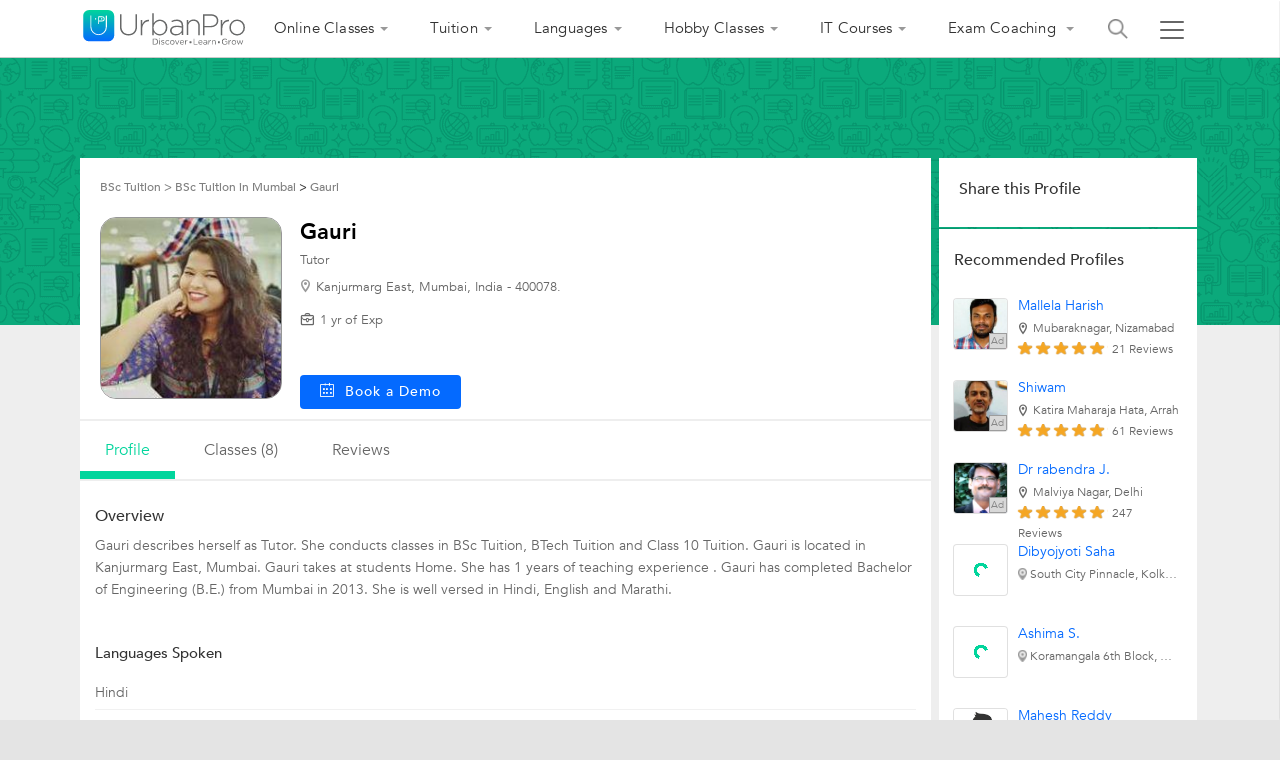

--- FILE ---
content_type: text/html;charset=UTF-8
request_url: https://www.urbanpro.com/mumbai/gauri-p
body_size: 79892
content:
<!DOCTYPE html> <!DOCTYPE html> <html lang="en"> <head> <meta charset="utf-8"> <meta name="viewport" content="width=device-width, initial-scale=1.0"> <meta http-equiv="Content-Type" content="text/html, charset=UTF-8"/> <link rel="shortcut icon" href="/assets/favicon.ico" type="image/x-icon"/> <title> Gauri - Tutor in Kanjurmarg East, Mumbai </title> <meta name="description" content="Gauri - Tutor in Kanjurmarg East, Mumbai, India for BSc Tuition, BTech Tuition, Class 6 Tuition, Class 7 Tuition, Class 8 Tuition, Class 9 Tuition, Class 10 Tuition and Selenium."/> <link rel="canonical" href="https://www.urbanpro.com/mumbai/gauri-p"/> <script>
		window.dataLayer = window.dataLayer || [];
		dataLayer.push({
			'memberId' : '',
			'userType': 'Unknown',
			'pageType' :'ProviderDetail',
			'gaTrackingId':'UA-23360071-1',
			'sentryUniqueId':'f32064c4e6284eae867ad69f6802d52b',
			'sentryEventId':'1503237'
		});
		
			(function(w,d,s,l,i){w[l]=w[l]||[];w[l].push({'gtm.start':
			new Date().getTime(),event:'gtm.js'});var f=d.getElementsByTagName(s)[0],
			j=d.createElement(s),dl=l!='dataLayer'?'&l='+l:'';j.async=true;j.src=
			'https://www.googletagmanager.com/gtm.js?id='+i+dl;f.parentNode.insertBefore(j,f);
			})(window,document,'script','dataLayer','GTM-THK2CLG');
		
</script> <script>
function loadScriptAsync(src, callback, customAttrs)
{
var s,r,t;
r = false;
s = document.createElement('script');
s.type = 'text/javascript';
s.src = src;
s.async = true;
if ( customAttrs != undefined ) {
  for (var key in customAttrs) {
    if (customAttrs.hasOwnProperty(key)) { console.log("key::"+key+"@@@val::"+customAttrs[key])
      s.setAttribute(key, customAttrs[key]);
    }
  }  
}

if ( !r && (!this.readyState || this.readyState == 'complete') )
{
  r = true;
  //callback!='noCallBack'?callback():"";
  callback != 'noCallBack' ? s.addEventListener('load', function (e) { callback(); }, false) : "";
}
t = document.getElementsByTagName('script')[0];
t.parentNode.insertBefore(s, t);
}
</script> <script>
function loadCSS( href, before, media ){
  var doc = window.document;
  var ss = doc.createElement( "link" );
  var ref;
  if( before ){
    ref = before;
  }
  else {
    var refs = ( doc.body || doc.getElementsByTagName( "head" )[ 0 ] ).childNodes;
    ref = refs[ refs.length - 1];
  }
  var sheets = doc.styleSheets;
  ss.rel = "stylesheet";
  ss.href = href;
  ss.media = "only x";
  function ready( cb ){
    if( doc.body ){
      return cb();
    }
    setTimeout(function(){
      ready( cb );
    });
  }
  ready( function(){
    ref.parentNode.insertBefore( ss, ( before ? ref : ref.nextSibling ) );
  });
  var onloadcssdefined = function( cb ){
    var resolvedHref = ss.href;
    var i = sheets.length;
    while( i-- ){
      if( sheets[ i ].href === resolvedHref ){
        return cb();
      }
    }
    setTimeout(function() {
      onloadcssdefined( cb );
    });
  };
  function loadCB(){
    if( ss.addEventListener ){
      ss.removeEventListener( "load", loadCB );
    }
    ss.media = media || "all";
    hidePageLoader();
  }
  if( ss.addEventListener ){
    ss.addEventListener( "load", loadCB);
  }
  ss.onloadcssdefined = onloadcssdefined;
  onloadcssdefined( loadCB );
  return ss;
};
function hidePageLoader(){
  setTimeout(function(){
    document.getElementById('upPageLoader').classList.add( "fadeout" );
  },400);
  setTimeout(function(){
    document.getElementById('upPageLoader').style.display='none';
  },800)
}
</script> <style type="text/css">
body {background-color: #EEE;overflow-x: hidden;margin: 0px;}
.upPageLoader {position: fixed;z-index: 100000;background: rgba(255, 255, 255, 0.99);width: 100%;height: 100%;display: none;text-align: center;top: 0px;}    
a,body,div,html,img,li,p,ul{font-size:100%;vertical-align:baseline;background-color:transparent;background-position:initial initial;background-repeat:initial initial}a,body,html{margin:0;padding:0}:focus,a{outline:0}body,div,html,img,li,p,ul{margin:0;padding:0;border:0;outline:#000}a{color:#046AFF;text-decoration:none}
</style> <meta charset="utf-8"> <meta name="viewport" content="width=device-width, initial-scale=1.0"> <meta property="fb:app_id" content="155405281160121"/> <meta name="layout" content="urbanproMain"/> <meta property="fb:app_id" content="155405281160121"/> <meta property="og:title" content="Gauri - Tutor in Kanjurmarg East, Mumbai"/> <meta property="og:description" content="Gauri - Tutor in Kanjurmarg East, Mumbai, India for BSc Tuition, BTech Tuition, Class 6 Tuition, Class 7 Tuition, Class 8 Tuition, Class 9 Tuition, Class 10 Tuition and Selenium."/> <meta property="og:url" content="https://www.urbanpro.com/mumbai/gauri-p"> <meta property="og:site_name" content="UrbanPro.com"> <meta property="og:type" content="profile"> <meta property="profile:first_name" content="Gauri"> <meta property="profile:last_name" content="Paradkar"> <meta property="og:image" content="https://p.urbanpro.com/tv-prod/member/photo/4128695-large.jpg"> <meta property="og:image:width" content="200"/> <meta property="og:image:height" content="200"/> <meta property="og:image:type" content="image/png"/> <input type="hidden" id="profileSeoPage" value="true"/> <link rel="preload" href="https://c.urbanpro.com/assets/fonts/Avenir-Book.woff2" as="font" type="font/woff2" crossorigin/> <link rel="preload" href="https://c.urbanpro.com/assets/fonts/Avenir-Medium.woff2" as="font" type="font/woff2" crossorigin/> <link rel="preload" href="https://c.urbanpro.com/assets/fonts/Avenir-Heavy.woff2" as="font" type="font/woff2" crossorigin/> <link rel="preload" href="https://c.urbanpro.com/assets/urbanpro.woff" as="font" type="font/woff2" crossorigin/> <link rel="preload" as="image" href="/assets/new-ui/green_bg_tile.png"/> <style type='text/css'>.ui-helper-hidden{display:none}.ui-helper-hidden-accessible{border:0;clip:rect(0 0 0 0);height:1px;margin:-1px;overflow:hidden;padding:0;position:absolute;width:1px}.ui-helper-reset{margin:0;padding:0;border:0;outline:0;line-height:1.3;text-decoration:none;font-size:100%;list-style:none}.ui-helper-clearfix:before,.ui-helper-clearfix:after{content:"";display:table;border-collapse:collapse}.ui-helper-clearfix:after{clear:both}.ui-helper-clearfix{min-height:0}.ui-helper-zfix{width:100%;height:100%;top:0;left:0;position:absolute;opacity:0;filter:Alpha(Opacity=0)}.ui-front{z-index:999}.ui-state-disabled{cursor:default!important}.ui-icon{display:block;text-indent:-99999px;overflow:hidden;background-repeat:no-repeat}.ui-widget-overlay{position:fixed;top:0;left:0;width:100%;height:100%}.ui-accordion .ui-accordion-header{display:block;cursor:pointer;position:relative;margin-top:2px;padding:.5em .5em .5em .7em;min-height:0}.ui-accordion .ui-accordion-icons{padding-left:2.2em}.ui-accordion .ui-accordion-noicons{padding-left:.7em}.ui-accordion .ui-accordion-icons .ui-accordion-icons{padding-left:2.2em}.ui-accordion .ui-accordion-header .ui-accordion-header-icon{position:absolute;left:.5em;top:50%;margin-top:-8px}.ui-accordion .ui-accordion-content{padding:1em 2.2em;border-top:0;overflow:auto}.ui-autocomplete{position:absolute;top:0;left:0;cursor:default}.ui-button{display:inline-block;position:relative;padding:0;line-height:normal;margin-right:.1em;cursor:pointer;vertical-align:middle;text-align:center;overflow:visible}.ui-button,.ui-button:link,.ui-button:visited,.ui-button:hover,.ui-button:active{text-decoration:none}.ui-button-icon-only{width:2.2em}button.ui-button-icon-only{width:2.4em}.ui-button-icons-only{width:3.4em}button.ui-button-icons-only{width:3.7em}.ui-button .ui-button-text{display:block;line-height:normal}.ui-button-text-only .ui-button-text{padding:.4em 1em}.ui-button-icon-only .ui-button-text,.ui-button-icons-only .ui-button-text{padding:.4em;text-indent:-9999999px}.ui-button-text-icon-primary .ui-button-text,.ui-button-text-icons .ui-button-text{padding:.4em 1em .4em 2.1em}.ui-button-text-icon-secondary .ui-button-text,.ui-button-text-icons .ui-button-text{padding:.4em 2.1em .4em 1em}.ui-button-text-icons .ui-button-text{padding-left:2.1em;padding-right:2.1em}input.ui-button{padding:.4em 1em}.ui-button-icon-only .ui-icon,.ui-button-text-icon-primary .ui-icon,.ui-button-text-icon-secondary .ui-icon,.ui-button-text-icons .ui-icon,.ui-button-icons-only .ui-icon{position:absolute;top:50%;margin-top:-8px}.ui-button-icon-only .ui-icon{left:50%;margin-left:-8px}.ui-button-text-icon-primary .ui-button-icon-primary,.ui-button-text-icons .ui-button-icon-primary,.ui-button-icons-only .ui-button-icon-primary{left:.5em}.ui-button-text-icon-secondary .ui-button-icon-secondary,.ui-button-text-icons .ui-button-icon-secondary,.ui-button-icons-only .ui-button-icon-secondary{right:.5em}.ui-buttonset{margin-right:7px}.ui-buttonset .ui-button{margin-left:0;margin-right:-.3em}input.ui-button::-moz-focus-inner,button.ui-button::-moz-focus-inner{border:0;padding:0}.ui-datepicker{width:17em;padding:.2em .2em 0;display:none}.ui-datepicker .ui-datepicker-header{position:relative;padding:.2em 0}.ui-datepicker .ui-datepicker-prev,.ui-datepicker .ui-datepicker-next{position:absolute;top:2px;width:1.8em;height:1.8em}.ui-datepicker .ui-datepicker-prev-hover,.ui-datepicker .ui-datepicker-next-hover{top:1px}.ui-datepicker .ui-datepicker-prev{left:2px}.ui-datepicker .ui-datepicker-next{right:2px}.ui-datepicker .ui-datepicker-prev-hover{left:1px}.ui-datepicker .ui-datepicker-next-hover{right:1px}.ui-datepicker .ui-datepicker-prev span,.ui-datepicker .ui-datepicker-next span{display:block;position:absolute;left:50%;margin-left:-8px;top:50%;margin-top:-8px}.ui-datepicker .ui-datepicker-title{margin:0 2.3em;line-height:1.8em;text-align:center}.ui-datepicker .ui-datepicker-title select{font-size:1em;margin:1px 0}.ui-datepicker select.ui-datepicker-month,.ui-datepicker select.ui-datepicker-year{width:49%}.ui-datepicker table{width:100%;font-size:.9em;border-collapse:collapse;margin:0 0 .4em}.ui-datepicker th{padding:.7em .3em;text-align:center;font-weight:bold;border:0}.ui-datepicker td{border:0;padding:1px}.ui-datepicker td span,.ui-datepicker td a{display:block;padding:.2em;text-align:right;text-decoration:none}.ui-datepicker .ui-datepicker-buttonpane{background-image:none;margin:.7em 0 0 0;padding:0 .2em;border-left:0;border-right:0;border-bottom:0}.ui-datepicker .ui-datepicker-buttonpane button{float:right;margin:.5em .2em .4em;cursor:pointer;padding:.2em .6em .3em .6em;width:auto;overflow:visible}.ui-datepicker .ui-datepicker-buttonpane button.ui-datepicker-current{float:left}.ui-datepicker.ui-datepicker-multi{width:auto}.ui-datepicker-multi .ui-datepicker-group{float:left}.ui-datepicker-multi .ui-datepicker-group table{width:95%;margin:0 auto .4em}.ui-datepicker-multi-2 .ui-datepicker-group{width:50%}.ui-datepicker-multi-3 .ui-datepicker-group{width:33.3%}.ui-datepicker-multi-4 .ui-datepicker-group{width:25%}.ui-datepicker-multi .ui-datepicker-group-last .ui-datepicker-header,.ui-datepicker-multi .ui-datepicker-group-middle .ui-datepicker-header{border-left-width:0}.ui-datepicker-multi .ui-datepicker-buttonpane{clear:left}.ui-datepicker-row-break{clear:both;width:100%;font-size:0}.ui-datepicker-rtl{direction:rtl}.ui-datepicker-rtl .ui-datepicker-prev{right:2px;left:auto}.ui-datepicker-rtl .ui-datepicker-next{left:2px;right:auto}.ui-datepicker-rtl .ui-datepicker-prev:hover{right:1px;left:auto}.ui-datepicker-rtl .ui-datepicker-next:hover{left:1px;right:auto}.ui-datepicker-rtl .ui-datepicker-buttonpane{clear:right}.ui-datepicker-rtl .ui-datepicker-buttonpane button{float:left}.ui-datepicker-rtl .ui-datepicker-buttonpane button.ui-datepicker-current,.ui-datepicker-rtl .ui-datepicker-group{float:right}.ui-datepicker-rtl .ui-datepicker-group-last .ui-datepicker-header,.ui-datepicker-rtl .ui-datepicker-group-middle .ui-datepicker-header{border-right-width:0;border-left-width:1px}.ui-dialog{overflow:hidden;position:fixed;top:0;left:0;padding:.2em;outline:0}.ui-dialog .ui-dialog-titlebar{padding:.4em 1em;position:relative}.ui-dialog .ui-dialog-title{float:left;margin:.1em 0;white-space:nowrap;width:90%;overflow:hidden;text-overflow:ellipsis}.ui-dialog .ui-dialog-titlebar-close{position:absolute;right:.3em;top:50%;width:20px;margin:-10px 0 0 0;padding:1px;height:20px}.ui-dialog .ui-dialog-content{position:relative;border:0;padding:.5em 1em;background:none;overflow:auto}.ui-dialog .ui-dialog-buttonpane{text-align:left;border-width:1px 0 0 0;background-image:none;margin-top:.5em;padding:.3em 1em .5em .4em}.ui-dialog .ui-dialog-buttonpane .ui-dialog-buttonset{float:right}.ui-dialog .ui-dialog-buttonpane button{margin:.5em .4em .5em 0;cursor:pointer}.ui-dialog .ui-resizable-se{width:12px;height:12px;right:-5px;bottom:-5px;background-position:16px 16px}.ui-draggable .ui-dialog-titlebar{cursor:move}.ui-menu{list-style:none;padding:2px;margin:0;display:block;outline:none}.ui-menu .ui-menu{margin-top:-3px;position:absolute}.ui-menu .ui-menu-item{margin:0;padding:0;width:100%;text-align:left;list-style-image:url([data-uri])}.ui-menu .ui-menu-divider{margin:5px -2px 5px -2px;height:0;font-size:0;line-height:0;border-width:1px 0 0 0}.ui-menu .ui-menu-item a{text-decoration:none;display:block;padding:2px .4em;line-height:1.5;min-height:0;font-weight:normal}.ui-menu .ui-menu-item a.ui-state-focus,.ui-menu .ui-menu-item a.ui-state-active{font-weight:normal;margin:-1px}.ui-menu .ui-state-disabled{font-weight:normal;margin:.4em 0 .2em;line-height:1.5}.ui-menu .ui-state-disabled a{cursor:default}.ui-menu-icons{position:relative}.ui-menu-icons .ui-menu-item a{position:relative;padding-left:2em}.ui-menu .ui-icon{position:absolute;top:.2em;left:.2em}.ui-menu .ui-menu-icon{position:static;float:right}.ui-progressbar{height:2em;text-align:left;overflow:hidden}.ui-progressbar .ui-progressbar-value{margin:-1px;height:100%}.ui-progressbar .ui-progressbar-overlay{background:url("jquery/new-ui-lightness/images/animated-overlay-2b912f7c0653008ca28ebacda49025e7.gif");height:100%;filter:alpha(opacity=25);opacity:0.25}.ui-progressbar-indeterminate .ui-progressbar-value{background-image:none}.ui-resizable{position:relative}.ui-resizable-handle{position:absolute;font-size:0.1px;display:block}.ui-resizable-disabled .ui-resizable-handle,.ui-resizable-autohide .ui-resizable-handle{display:none}.ui-resizable-n{cursor:n-resize;height:7px;width:100%;top:-5px;left:0}.ui-resizable-s{cursor:s-resize;height:7px;width:100%;bottom:-5px;left:0}.ui-resizable-e{cursor:e-resize;width:7px;right:-5px;top:0;height:100%}.ui-resizable-w{cursor:w-resize;width:7px;left:-5px;top:0;height:100%}.ui-resizable-se{cursor:se-resize;width:12px;height:12px;right:1px;bottom:1px}.ui-resizable-sw{cursor:sw-resize;width:9px;height:9px;left:-5px;bottom:-5px}.ui-resizable-nw{cursor:nw-resize;width:9px;height:9px;left:-5px;top:-5px}.ui-resizable-ne{cursor:ne-resize;width:9px;height:9px;right:-5px;top:-5px}.ui-selectable-helper{position:absolute;z-index:100;border:1px dotted black}.ui-slider{position:relative;text-align:left}.ui-slider .ui-slider-handle{position:absolute;z-index:2;width:1.2em;height:1.2em;cursor:default}.ui-slider .ui-slider-range{position:absolute;z-index:1;font-size:.7em;display:block;border:0;background-position:0 0}.ui-slider.ui-state-disabled .ui-slider-handle,.ui-slider.ui-state-disabled .ui-slider-range{filter:inherit}.ui-slider-horizontal{height:.8em}.ui-slider-horizontal .ui-slider-handle{top:-.3em;margin-left:-.6em}.ui-slider-horizontal .ui-slider-range{top:0;height:100%}.ui-slider-horizontal .ui-slider-range-min{left:0}.ui-slider-horizontal .ui-slider-range-max{right:0}.ui-slider-vertical{width:.8em;height:100px}.ui-slider-vertical .ui-slider-handle{left:-.3em;margin-left:0;margin-bottom:-.6em}.ui-slider-vertical .ui-slider-range{left:0;width:100%}.ui-slider-vertical .ui-slider-range-min{bottom:0}.ui-slider-vertical .ui-slider-range-max{top:0}.ui-spinner{position:relative;display:inline-block;overflow:hidden;padding:0;vertical-align:middle}.ui-spinner-input{border:none;background:none;color:inherit;padding:0;margin:.2em 0;vertical-align:middle;margin-left:.4em;margin-right:22px}.ui-spinner-button{width:16px;height:50%;font-size:.5em;padding:0;margin:0;text-align:center;position:absolute;cursor:default;display:block;overflow:hidden;right:0}.ui-spinner a.ui-spinner-button{border-top:none;border-bottom:none;border-right:none}.ui-spinner .ui-icon{position:absolute;margin-top:-8px;top:50%;left:0}.ui-spinner-up{top:0}.ui-spinner-down{bottom:0}.ui-spinner .ui-icon-triangle-1-s{background-position:-65px -16px}.ui-tabs{position:relative;padding:.2em}.ui-tabs .ui-tabs-nav{margin:0;padding:.2em .2em 0}.ui-tabs .ui-tabs-nav li{list-style:none;float:left;position:relative;top:0;margin:1px .2em 0 0;border-bottom-width:0;padding:0;white-space:nowrap}.ui-tabs .ui-tabs-nav .ui-tabs-anchor{float:left;padding:.5em 1em;text-decoration:none}.ui-tabs .ui-tabs-nav li.ui-tabs-active{margin-bottom:-1px;padding-bottom:1px}.ui-tabs .ui-tabs-nav li.ui-tabs-active .ui-tabs-anchor,.ui-tabs .ui-tabs-nav li.ui-state-disabled .ui-tabs-anchor,.ui-tabs .ui-tabs-nav li.ui-tabs-loading .ui-tabs-anchor{cursor:text}.ui-tabs-collapsible .ui-tabs-nav li.ui-tabs-active .ui-tabs-anchor{cursor:pointer}.ui-tabs .ui-tabs-panel{display:block;border-width:0;padding:1em 1.4em;background:none}.ui-tooltip{padding:8px;position:absolute;z-index:9999;max-width:300px;-webkit-box-shadow:0 0 5px #aaa;box-shadow:0 0 5px #aaa}body .ui-tooltip{border-width:2px}.ui-widget{font-family:Trebuchet MS,Tahoma,Verdana,Arial,sans-serif;font-size:1.1em}.ui-widget .ui-widget{font-size:1em}.ui-widget input,.ui-widget select,.ui-widget textarea,.ui-widget button{font-family:Trebuchet MS,Tahoma,Verdana,Arial,sans-serif;font-size:1em}.ui-widget-content{border:1px solid #ddd;background:#fff;color:#333}.ui-widget-content a{color:#333}.ui-widget-header{border:1px solid #ccc;background:#00D59D;color:#fff;font-weight:bold}.ui-widget-header a{color:#fff}.ui-state-default,.ui-widget-content .ui-state-default,.ui-widget-header .ui-state-default{border:1px solid #ccc;background:#f6f6f6 url("/assets/jquery/ui-lightness/images/ui-bg_glass_100_f6f6f6_1x400.png") 50% 50% repeat-x;font-weight:bold;color:#333}.ui-state-default a,.ui-state-default a:link,.ui-state-default a:visited{color:#1c94c4;text-decoration:none}.ui-state-hover,.ui-widget-content .ui-state-hover,.ui-widget-header .ui-state-hover,.ui-state-focus,.ui-widget-content .ui-state-focus,.ui-widget-header .ui-state-focus{border:1px solid rgba(0, 114, 255, 0.3);background:rgba(187, 222, 251, 0.4);font-weight:bold;color:#333}.ui-state-hover a,.ui-state-hover a:hover,.ui-state-hover a:link,.ui-state-hover a:visited,.ui-state-focus a,.ui-state-focus a:hover,.ui-state-focus a:link,.ui-state-focus a:visited{color:#c77405;text-decoration:none}.ui-state-active,.ui-widget-content .ui-state-active,.ui-widget-header .ui-state-active{border:1px solid #fbd850;background:#fff url("/assets/jquery/ui-lightness/images/ui-bg_glass_65_ffffff_1x400.png") 50% 50% repeat-x;font-weight:bold;color:#eb8f00}.ui-state-active a,.ui-state-active a:link,.ui-state-active a:visited{color:#eb8f00;text-decoration:none}.ui-state-highlight,.ui-widget-content .ui-state-highlight,.ui-widget-header .ui-state-highlight{border:1px solid rgba(0, 114, 255, 0.3);background:rgba(187, 222, 251, 0.6);color:#333}.ui-state-highlight a,.ui-widget-content .ui-state-highlight a,.ui-widget-header .ui-state-highlight a{color:#363636}.ui-state-error,.ui-widget-content .ui-state-error,.ui-widget-header .ui-state-error{border:1px solid #cd0a0a;background:#b81900 url("/assets/jquery/ui-lightness/images/ui-bg_diagonals-thick_18_b81900_40x40.png") 50% 50% repeat;color:#fff}.ui-state-error a,.ui-widget-content .ui-state-error a,.ui-widget-header .ui-state-error a{color:#fff}.ui-state-error-text,.ui-widget-content .ui-state-error-text,.ui-widget-header .ui-state-error-text{color:#fff}.ui-priority-primary,.ui-widget-content .ui-priority-primary,.ui-widget-header .ui-priority-primary{font-weight:bold}.ui-priority-secondary,.ui-widget-content .ui-priority-secondary,.ui-widget-header .ui-priority-secondary{opacity:.7;filter:Alpha(Opacity=70);font-weight:normal}.ui-state-disabled,.ui-widget-content .ui-state-disabled,.ui-widget-header .ui-state-disabled{opacity:.35;filter:Alpha(Opacity=35);background-image:none}.ui-state-disabled .ui-icon{filter:Alpha(Opacity=35)}.ui-icon{width:16px;height:16px}.ui-icon,.ui-widget-content .ui-icon{background-image:url("/assets/jquery/ui-lightness/images/ui-icons_222222_256x240.png")}.ui-widget-header .ui-icon{background-image:url("/assets/jquery/ui-lightness/images/ui-icons_ffffff_256x240.png")}.ui-state-default .ui-icon{background-image:url("/assets/jquery/ui-lightness/images/ui-icons_ef8c08_256x240.png")}.ui-state-hover .ui-icon,.ui-state-focus .ui-icon{background-image:url("/assets/jquery/ui-lightness/images/ui-icons_ef8c08_256x240.png")}.ui-state-active .ui-icon{background-image:url("/assets/jquery/ui-lightness/images/ui-icons_ef8c08_256x240.png")}.ui-state-highlight .ui-icon{background-image:url("/assets/jquery/ui-lightness/images/ui-icons_228ef1_256x240.png")}.ui-state-error .ui-icon,.ui-state-error-text .ui-icon{background-image:url("/assets/jquery/ui-lightness/images/ui-icons_ffd27a_256x240.png")}.ui-icon-blank{background-position:16px 16px}.ui-icon-carat-1-n{background-position:0 0}.ui-icon-carat-1-ne{background-position:-16px 0}.ui-icon-carat-1-e{background-position:-32px 0}.ui-icon-carat-1-se{background-position:-48px 0}.ui-icon-carat-1-s{background-position:-64px 0}.ui-icon-carat-1-sw{background-position:-80px 0}.ui-icon-carat-1-w{background-position:-96px 0}.ui-icon-carat-1-nw{background-position:-112px 0}.ui-icon-carat-2-n-s{background-position:-128px 0}.ui-icon-carat-2-e-w{background-position:-144px 0}.ui-icon-triangle-1-n{background-position:0 -16px}.ui-icon-triangle-1-ne{background-position:-16px -16px}.ui-icon-triangle-1-e{background-position:-32px -16px}.ui-icon-triangle-1-se{background-position:-48px -16px}.ui-icon-triangle-1-s{background-position:-64px -16px}.ui-icon-triangle-1-sw{background-position:-80px -16px}.ui-icon-triangle-1-w{background-position:-96px -16px}.ui-icon-triangle-1-nw{background-position:-112px -16px}.ui-icon-triangle-2-n-s{background-position:-128px -16px}.ui-icon-triangle-2-e-w{background-position:-144px -16px}.ui-icon-arrow-1-n{background-position:0 -32px}.ui-icon-arrow-1-ne{background-position:-16px -32px}.ui-icon-arrow-1-e{background-position:-32px -32px}.ui-icon-arrow-1-se{background-position:-48px -32px}.ui-icon-arrow-1-s{background-position:-64px -32px}.ui-icon-arrow-1-sw{background-position:-80px -32px}.ui-icon-arrow-1-w{background-position:-96px -32px}.ui-icon-arrow-1-nw{background-position:-112px -32px}.ui-icon-arrow-2-n-s{background-position:-128px -32px}.ui-icon-arrow-2-ne-sw{background-position:-144px -32px}.ui-icon-arrow-2-e-w{background-position:-160px -32px}.ui-icon-arrow-2-se-nw{background-position:-176px -32px}.ui-icon-arrowstop-1-n{background-position:-192px -32px}.ui-icon-arrowstop-1-e{background-position:-208px -32px}.ui-icon-arrowstop-1-s{background-position:-224px -32px}.ui-icon-arrowstop-1-w{background-position:-240px -32px}.ui-icon-arrowthick-1-n{background-position:0 -48px}.ui-icon-arrowthick-1-ne{background-position:-16px -48px}.ui-icon-arrowthick-1-e{background-position:-32px -48px}.ui-icon-arrowthick-1-se{background-position:-48px -48px}.ui-icon-arrowthick-1-s{background-position:-64px -48px}.ui-icon-arrowthick-1-sw{background-position:-80px -48px}.ui-icon-arrowthick-1-w{background-position:-96px -48px}.ui-icon-arrowthick-1-nw{background-position:-112px -48px}.ui-icon-arrowthick-2-n-s{background-position:-128px -48px}.ui-icon-arrowthick-2-ne-sw{background-position:-144px -48px}.ui-icon-arrowthick-2-e-w{background-position:-160px -48px}.ui-icon-arrowthick-2-se-nw{background-position:-176px -48px}.ui-icon-arrowthickstop-1-n{background-position:-192px -48px}.ui-icon-arrowthickstop-1-e{background-position:-208px -48px}.ui-icon-arrowthickstop-1-s{background-position:-224px -48px}.ui-icon-arrowthickstop-1-w{background-position:-240px -48px}.ui-icon-arrowreturnthick-1-w{background-position:0 -64px}.ui-icon-arrowreturnthick-1-n{background-position:-16px -64px}.ui-icon-arrowreturnthick-1-e{background-position:-32px -64px}.ui-icon-arrowreturnthick-1-s{background-position:-48px -64px}.ui-icon-arrowreturn-1-w{background-position:-64px -64px}.ui-icon-arrowreturn-1-n{background-position:-80px -64px}.ui-icon-arrowreturn-1-e{background-position:-96px -64px}.ui-icon-arrowreturn-1-s{background-position:-112px -64px}.ui-icon-arrowrefresh-1-w{background-position:-128px -64px}.ui-icon-arrowrefresh-1-n{background-position:-144px -64px}.ui-icon-arrowrefresh-1-e{background-position:-160px -64px}.ui-icon-arrowrefresh-1-s{background-position:-176px -64px}.ui-icon-arrow-4{background-position:0 -80px}.ui-icon-arrow-4-diag{background-position:-16px -80px}.ui-icon-extlink{background-position:-32px -80px}.ui-icon-newwin{background-position:-48px -80px}.ui-icon-refresh{background-position:-64px -80px}.ui-icon-shuffle{background-position:-80px -80px}.ui-icon-transfer-e-w{background-position:-96px -80px}.ui-icon-transferthick-e-w{background-position:-112px -80px}.ui-icon-folder-collapsed{background-position:0 -96px}.ui-icon-folder-open{background-position:-16px -96px}.ui-icon-document{background-position:-32px -96px}.ui-icon-document-b{background-position:-48px -96px}.ui-icon-note{background-position:-64px -96px}.ui-icon-mail-closed{background-position:-80px -96px}.ui-icon-mail-open{background-position:-96px -96px}.ui-icon-suitcase{background-position:-112px -96px}.ui-icon-comment{background-position:-128px -96px}.ui-icon-person{background-position:-144px -96px}.ui-icon-print{background-position:-160px -96px}.ui-icon-trash{background-position:-176px -96px}.ui-icon-locked{background-position:-192px -96px}.ui-icon-unlocked{background-position:-208px -96px}.ui-icon-bookmark{background-position:-224px -96px}.ui-icon-tag{background-position:-240px -96px}.ui-icon-home{background-position:0 -112px}.ui-icon-flag{background-position:-16px -112px}.ui-icon-calendar{background-position:-32px -112px}.ui-icon-cart{background-position:-48px -112px}.ui-icon-pencil{background-position:-64px -112px}.ui-icon-clock{background-position:-80px -112px}.ui-icon-disk{background-position:-96px -112px}.ui-icon-calculator{background-position:-112px -112px}.ui-icon-zoomin{background-position:-128px -112px}.ui-icon-zoomout{background-position:-144px -112px}.ui-icon-search{background-position:-160px -112px}.ui-icon-wrench{background-position:-176px -112px}.ui-icon-gear{background-position:-192px -112px}.ui-icon-heart{background-position:-208px -112px}.ui-icon-star{background-position:-224px -112px}.ui-icon-link{background-position:-240px -112px}.ui-icon-cancel{background-position:0 -128px}.ui-icon-plus{background-position:-16px -128px}.ui-icon-plusthick{background-position:-32px -128px}.ui-icon-minus{background-position:-48px -128px}.ui-icon-minusthick{background-position:-64px -128px}.ui-icon-close{background-position:-80px -128px}.ui-icon-closethick{background-position:-96px -128px}.ui-icon-key{background-position:-112px -128px}.ui-icon-lightbulb{background-position:-128px -128px}.ui-icon-scissors{background-position:-144px -128px}.ui-icon-clipboard{background-position:-160px -128px}.ui-icon-copy{background-position:-176px -128px}.ui-icon-contact{background-position:-192px -128px}.ui-icon-image{background-position:-208px -128px}.ui-icon-video{background-position:-224px -128px}.ui-icon-script{background-position:-240px -128px}.ui-icon-alert{background-position:0 -144px}.ui-icon-info{background-position:-16px -144px}.ui-icon-notice{background-position:-32px -144px}.ui-icon-help{background-position:-48px -144px}.ui-icon-check{background-position:-64px -144px}.ui-icon-bullet{background-position:-80px -144px}.ui-icon-radio-on{background-position:-96px -144px}.ui-icon-radio-off{background-position:-112px -144px}.ui-icon-pin-w{background-position:-128px -144px}.ui-icon-pin-s{background-position:-144px -144px}.ui-icon-play{background-position:0 -160px}.ui-icon-pause{background-position:-16px -160px}.ui-icon-seek-next{background-position:-32px -160px}.ui-icon-seek-prev{background-position:-48px -160px}.ui-icon-seek-end{background-position:-64px -160px}.ui-icon-seek-start{background-position:-80px -160px}.ui-icon-seek-first{background-position:-80px -160px}.ui-icon-stop{background-position:-96px -160px}.ui-icon-eject{background-position:-112px -160px}.ui-icon-volume-off{background-position:-128px -160px}.ui-icon-volume-on{background-position:-144px -160px}.ui-icon-power{background-position:0 -176px}.ui-icon-signal-diag{background-position:-16px -176px}.ui-icon-signal{background-position:-32px -176px}.ui-icon-battery-0{background-position:-48px -176px}.ui-icon-battery-1{background-position:-64px -176px}.ui-icon-battery-2{background-position:-80px -176px}.ui-icon-battery-3{background-position:-96px -176px}.ui-icon-circle-plus{background-position:0 -192px}.ui-icon-circle-minus{background-position:-16px -192px}.ui-icon-circle-close{background-position:-32px -192px}.ui-icon-circle-triangle-e{background-position:-48px -192px}.ui-icon-circle-triangle-s{background-position:-64px -192px}.ui-icon-circle-triangle-w{background-position:-80px -192px}.ui-icon-circle-triangle-n{background-position:-96px -192px}.ui-icon-circle-arrow-e{background-position:-112px -192px}.ui-icon-circle-arrow-s{background-position:-128px -192px}.ui-icon-circle-arrow-w{background-position:-144px -192px}.ui-icon-circle-arrow-n{background-position:-160px -192px}.ui-icon-circle-zoomin{background-position:-176px -192px}.ui-icon-circle-zoomout{background-position:-192px -192px}.ui-icon-circle-check{background-position:-208px -192px}.ui-icon-circlesmall-plus{background-position:0 -208px}.ui-icon-circlesmall-minus{background-position:-16px -208px}.ui-icon-circlesmall-close{background-position:-32px -208px}.ui-icon-squaresmall-plus{background-position:-48px -208px}.ui-icon-squaresmall-minus{background-position:-64px -208px}.ui-icon-squaresmall-close{background-position:-80px -208px}.ui-icon-grip-dotted-vertical{background-position:0 -224px}.ui-icon-grip-dotted-horizontal{background-position:-16px -224px}.ui-icon-grip-solid-vertical{background-position:-32px -224px}.ui-icon-grip-solid-horizontal{background-position:-48px -224px}.ui-icon-gripsmall-diagonal-se{background-position:-64px -224px}.ui-icon-grip-diagonal-se{background-position:-80px -224px}.ui-corner-all,.ui-corner-top,.ui-corner-left,.ui-corner-tl{border-top-left-radius:4px}.ui-corner-all,.ui-corner-top,.ui-corner-right,.ui-corner-tr{border-top-right-radius:4px}.ui-corner-all,.ui-corner-bottom,.ui-corner-left,.ui-corner-bl{border-bottom-left-radius:4px}.ui-corner-all,.ui-corner-bottom,.ui-corner-right,.ui-corner-br{border-bottom-right-radius:4px}.ui-widget-overlay{background:#000; opacity:.5;filter:Alpha(Opacity=50)}.ui-widget-shadow{margin:-5px 0 0 -5px;padding:5px;background:#000 url("/assets/jquery/ui-lightness/images/ui-bg_flat_10_000000_40x100.png") 50% 50% repeat-x;opacity:.2;filter:Alpha(Opacity=20);border-radius:5px}html, body, div, span, object, iframe,h1, h2, h3, h4, h5, h6, p, blockquote, pre,abbr, address, cite, code,del, dfn, em, img, ins, kbd, q, samp,small, strong, sub, sup, var,b, i,dl, dt, dd, ol, ul, li,fieldset, form, label, legend,table, caption, tbody, tfoot, thead, tr, th, td,article, aside, canvas, details, figcaption, figure,footer, header, hgroup, menu, nav, section, summary,time, mark, audio, video {margin:0;padding:0;border:0;outline:0;font-size:100%;vertical-align:baseline;background:transparent;}article, aside, details, figcaption, figure,footer, header, hgroup, menu, nav, section {display:block;}nav ul { list-style:none; }blockquote, q { quotes:none; }blockquote:before, blockquote:after,q:before, q:after { content:''; content:none; }a { margin:0; padding:0; font-size:100%; vertical-align:baseline; background:transparent; }ins { background-color:#ff9; color:#000; text-decoration:none; }mark { background-color:#ff9; color:#000; font-style:italic; font-weight:bold; }del { text-decoration: line-through; }hr { display:block; height:1px; border:0; border-top:1px solid #ccc; margin:1em 0; padding:0; }input, select { vertical-align:middle; }@font-face {font-family: Avenir;src: url('https://c.urbanpro.com/assets/fonts/Avenir-Book.eot');src: url('https://c.urbanpro.com/assets/fonts/Avenir-Book.eot?#iefix') format('embedded-opentype'),url('https://c.urbanpro.com/assets/fonts/Avenir-Book.woff2') format('woff2'),url('https://c.urbanpro.com/assets/fonts/Avenir-Book.woff') format('woff'),url('https://c.urbanpro.com/assets/fonts/Avenir-Book.ttf') format('truetype'),url('https://c.urbanpro.com/assets/fonts/Avenir-Book.svg#Avenir-Book') format('svg');font-display: swap;}@font-face {font-family: Avenir;src: url('https://c.urbanpro.com/assets/fonts/Avenir-Medium.eot');src: url('https://c.urbanpro.com/assets/fonts/Avenir-Medium.eot?#iefix') format('embedded-opentype'),url('https://c.urbanpro.com/assets/fonts/Avenir-Medium.woff2') format('woff2'),url('https://c.urbanpro.com/assets/fonts/Avenir-Medium.woff') format('woff'),url('https://c.urbanpro.com/assets/fonts/Avenir-Medium.ttf') format('truetype'),url('https://c.urbanpro.com/assets/fonts/Avenir-Medium.svg#Avenir-Medium') format('svg');font-weight:600;font-display: swap;}@font-face {font-family: Avenir;src: url('https://c.urbanpro.com/assets/fonts/Avenir-Heavy.eot');src: url('https://c.urbanpro.com/assets/fonts/Avenir-Heavy.eot?#iefix') format('embedded-opentype'),url('https://c.urbanpro.com/assets/fonts/Avenir-Heavy.woff2') format('woff2'),url('https://c.urbanpro.com/assets/fonts/Avenir-Heavy.woff') format('woff'),url('https://c.urbanpro.com/assets/fonts/Avenir-Heavy.ttf') format('truetype'),url('https://c.urbanpro.com/assets/fonts/Avenir-Heavy.svg#Avenir-Heavy') format('svg');font-weight:bold;font-display: swap;}@font-face {font-family: Avenir;src: url('https://c.urbanpro.com/assets/fonts/Avenir-Black.eot');src: url('https://c.urbanpro.com/assets/fonts/Avenir-Black.eot?#iefix') format('embedded-opentype'),url('https://c.urbanpro.com/assets/fonts/Avenir-Black.woff2') format('woff2'),url('https://c.urbanpro.com/assets/fonts/Avenir-Black.woff') format('woff'),url('https://c.urbanpro.com/assets/fonts/Avenir-Black.ttf') format('truetype'),url('https://c.urbanpro.com/assets/fonts/Avenir-Black.svg#Avenir-Black') format('svg');font-weight:900;font-display: swap;}body {font-family: Avenir, arial, sans-serif;*font-size:small; }select, input, textarea, button { font:99% sans-serif; }pre, code, kbd, samp { font-family:AvenirBook, 'Open Sans', sans-serif;}body, select, input, textarea {color: #444;}h1,h2,h3,h4,h5,h6 { font-weight: 300; }html { overflow-y: scroll; }a:hover, a:active { outline: none; }ul, ol { margin-left: 1.8em; }ol { list-style-type: decimal; }nav ul, nav li { margin: 0; }small { font-size: 85%; }strong, th { font-weight: bold; }td, td img { vertical-align: top; }sub { vertical-align: sub; font-size: smaller; }sup { vertical-align: super; font-size: smaller; }pre {padding: 15px;white-space: pre;white-space: pre-wrap;white-space: pre-line;word-wrap: break-word;}textarea { overflow: auto; }.ie6 legend, .ie7 legend { margin-left: -7px; }input[type="radio"] { vertical-align: text-bottom; }input[type="checkbox"] { vertical-align: bottom; }.ie7 input[type="checkbox"] { vertical-align: baseline; }.ie6 input { vertical-align: text-bottom; }input[type="button"], input[type="submit"], input[type="image"], button { cursor: pointer !important; }button, input, select, textarea { margin: 0; }input:valid, textarea:valid   {  }input:invalid, textarea:invalid {border-radius: 1px;-moz-box-shadow: 0px 0px 5px red;-webkit-box-shadow: 0px 0px 5px red;box-shadow: 0px 0px 5px red;}.no-boxshadow input:invalid,.no-boxshadow textarea:invalid { background-color: #f0dddd; }a:link { -webkit-tap-highlight-color: rgba(203, 221, 239, 0.1); }button {  width: auto; overflow: visible; }.ie7 img { -ms-interpolation-mode: bicubic; }.ir { display: block; text-indent: -999em; overflow: hidden; background-repeat: no-repeat; text-align: left; direction: ltr; }.hidden { display: none; visibility: hidden; }.visuallyhidden { position: absolute !important;clip: rect(1px 1px 1px 1px);clip: rect(1px, 1px, 1px, 1px); }.invisible { visibility: hidden; }.clearfix:before, .clearfix:after {content: "\0020"; display: block; height: 0; visibility: hidden;}.clearfix:after { clear: both; }.clearfix { zoom: 1; }@media all and (orientation:portrait) {}@media all and (orientation:landscape) {}@media screen and (max-device-width: 480px) {}@media print {* { background: transparent !important; color: black !important; text-shadow: none !important; }a, a:visited { color: #333 !important; text-decoration: underline; }a[href]:after { content: " (" attr(href) ")"; }abbr[title]:after { content: " (" attr(title) ")"; }.ir a:after { content: ""; }pre, blockquote { border: 1px solid #999; page-break-inside: avoid; }thead { display: table-header-group; }tr, img { page-break-inside: avoid; }@page { margin: 0.5cm; }p, h2, h3 { orphans: 3; widows: 3; }h2, h3{ page-break-after: avoid; }}::-webkit-input-placeholder {color: #aaa;font-size: 12px;}::-moz-placeholder {color: #aaa;font-size: 12px;}:-ms-input-placeholder {color: #aaa;font-size: 12px;}:-moz-placeholder {color: #aaa;font-size: 12px;}* {font-family: Avenir, "Open Sans", sans-serif !important;}html,body {margin: 0;padding: 0;background-color: #e4e4e4 !important;color: #333;font-family: Avenir, "Open Sans", sans-serif;font-zeight: 400;font-size: 13px !important;counter-reset: section;-webkit-text-size-adjust: none;}a img,.border-0 {border: 0;}a {outline: none;color: #046AFF;text-decoration: none;}a:hover {text-decoration: none;color: #046AFF;}a.active {color: #ccc;}:focus {outline: none;}.framework {margin: 0 auto;padding: 0;width: 980px;position: relative;}.loud550 {font-weight: 550;}.loud {font-weight: 600;}.loud500 {font-weight: 500;}.loud650 {font-weight: 650;}.loud600 {font-weight: 600;}.loud700 {font-weight: 700;}.loud800 {font-weight: 800;}.italic {font-style: italic;}.g1,.g2,.g2-1,.g3,.g4,.g4-1,.g5,.g6,.g7,.g7-2,.g7-1,.g8,.g9,.g10,.g11,.g12,.g13,.g14,.g14-1,.g15,.g16,.g17,.g18,.g18-11,.g18-1,.g19,.g20,.g21,.g22,.g23,.g24 {float: left;margin-right: 10px;overflow: hidden;}.g5-1,.g13-1,.g5-2 {float: left;margin-right: 7px;overflow: hidden;}.overFlowHid {overflow: hidden;}.g0{width:25px;}.g1 {width: 30px;}.g2 {width: 70px;}.g2-1 {width: 100px;}.g3 {width: 110px;}.g4 {width: 150px;}.g4-1 {width: 180px;}.g5 {width: 190px;}.g5-1 {width: 200px;}.g5-2 {width: 208px;}.g6 {width: 230px;}.g7 {width: 270px;}.g7-2 {width: 280px;}.g7-1 {width: 300px;}.g8 {width: 310px;}.g9 {width: 350px !important;}.g10 {width: 390px;}.g10-1 {width: 420px;}.g11 {width: 430px;}.g12 {width: 470px;}.g13 {width: 510px;}.g13-1 {width: 525px;overflow: visible;}.g14 {width: 550px;}.g14-1 {width: 580px;}.g15 {width: 590px;}.g16 {width: 630px;}.g17 {width: 670px;}.g18 {width: 710px;}.g18-11 {width: 720px;}.g18-1 {width: 740px;}.g19 {width: 750px;}.g20 {width: 790px;}.g21 {width: 830px;}.g22 {width: 870px;}.g23 {width: 910px;}.g24 {width: 950px;}.ht-30 {height: 100px;}.ht-400 {height: 400px;}.fullWidth {width: 100%;}.fullHeight {height: 100%;}.ft-wt-500 {font-weight: 500 !important;}.ft-wt-300 {font-weight: 300;}.ft-wt-bold {font-weight: bold;}.ft-wt-600,.ft-600 {font-weight: 600;}.ft-wt-nrml {font-weight: normal !important;}.marginTop2,.mt-2 {margin-top: 2px;}.marginTop4,.mt-4 {margin-top: 4px;}.marginTop5,.mt-5 {margin-top: 5px !important;}.marginTop8,.mt-8 {margin-top: 8px;}.mt-neg8 {margin-top: -8px;}.mt-neg3 {margin-top: -3px;}.mt-neg20 {margin-top: -20px;}.marginTop10,.mt-10,.mtop-10 {margin-top: 10px !important;}.marginTop12 {margin-top: 12px;}.marginTop15,.mt-15 {margin-top: 15px !important;}.marginTop20,.mt-20 {margin-top: 20px !important;}.marginTop22 {margin-top: 22px !important;}.marginTop25,.mt-25 {margin-top: 25px !important;}.marginTop29,.mt-29 {margin-top: 29px;}.marginTop30,.mt-30 {margin-top: 30px;}.marginTop35,.mt-35 {margin-top: 35px !important;}.marginTop40,.mt-40 {margin-top: 40px !important;}.marginTop45 {margin-top: 45px;}.marginTop55 {margin-top: 55px;}.marginTop120 {margin-top: 120px;}.mr-1 {margin-right: 1px !important;}.mr-2 {margin-right: 2px !important;}.mr-3 {margin-right: 3px !important;}.marginRit5,.mr-5 {margin-right: 5px !important;}.marginRit10,.mr-10 {margin-right: 10px;}.mr-12 {margin-right: 12px;}.marginRight-12 {margin-right: 12%;}.mr-14 {margin-right: 14px;}.marginRit20,.mr-20 {margin-right: 20px !important;}.marginRit25 {margin-right: 25px;}.marginRit28 {margin-right: 28px;}.mr-30 {margin-right: 30px;}.mr-40 {margin-right: 40px;}.mr-29{margin-right: 29%}.ml-1 {margin-left: 1px;}.ml-neg1 {margin-left: -1px;}.marginLft2 {margin-left: 2px;}.marginLft3 {margin-left: 3px;}.ml-neg3 {margin-left: -3px;}.marginLft5 {margin-left: 5px;}.marginLft7 {margin-left: 7px !important;}.marginLft8 {margin-left: 8px;}.marginLft10,.ml-10 {margin-left: 10px !important;}.mt-11{margin-top: 11px!important;}.marginLft12,.ml-12 {margin-left: 12px !important;}.marginLft-10 {margin-left: -10px;}.marginLft15,.ml-15 {margin-left: 15px;}.ml-neg15 {margin-left: -15px;}.marginLft16,.ml-16 {margin-left: 16px;}.ml-neg16 {margin-left: -16px;}.marginLft18,.ml-18 {margin-left: 18px;}.marginLft20,.ml-20 {margin-left: 20px;}.ml-neg20 {margin-left: -20px;}.marginLft24,.ml-24 {margin-left: 24px;}.marginLft25,.ml-25 {margin-left: 25px;}.marginLft28,.ml-28 {margin-left: 28px;}.marginLft30,.ml-30 {margin-left: 30px;}.marginLft35,.ml-35 {margin-left: 35px;}.marginLft40,.ml-40 {margin-left: 40px;}.marginLft50,.ml-50 {margin-left: 50px;}.ml-53 {margin-left: 53px;}.marginLft55 {margin-left: 55px !important;}.marginLft60 {margin-left: 60px !important;}.marginLft75 {margin-left: 75px !important;}.marginLft85 {margin-left: 85px;}.marginLft125 {margin-left: 125px !important;}.marginLft200 {margin-left: 200px !important;}.marginLft220 {margin-left: 220px !important;}.marginLft225 {margin-left: 225px !important;}.marginLft270 {margin-left: 270px !important;}.marginBtm8 {margin-bottom: 8px;}.marginTB2 {margin: 2px 0;}.marginTB5 {margin: 5px 0;}.marginTB10 {margin: 10px 0;}.marginTB20 {margin: 20px 0;}.mt-0 {margin-top: 0px !important;}.mt-50 {margin-top: 50px !important;}.mt-70 {margin-top: 70px !important;}.mt-80 {margin-top: 80px !important;}.mt-90 {margin-top: 90px !important;}.mt-60 {margin-top: 60px !important;}.mt-22 {margin-top: 22px !important;}.mt-30 {margin-top: 30px;}.mt-32 {margin-top: 32px !important;}.mt-13 {margin-top: 13px !important;}.mt-16 {margin-top: 16px !important;}.mt-17 {margin-top: 17px !important;}.mt-18 {margin-top: 18px !important;}.mt-19 {margin-top: 19px !important;}.mt-3 {margin-top: 3px !important;}.mt-4 {margin-top: 4px !important;}.mt-6 {margin-top: 6px !important;}.mt-7 {margin-top: 7px !important;}.mt-30p {margin-top: 30% !important;}.mt--25 {margin-top: -25px !important;}.mt--13 {margin-top: -13px;}.mt--18 {margin-top: -18px;}.mt--5 {margin-top: -5px;}.mt--6 {margin-top: -6px;}.mt--7 {margin-top: -7px;}.mt--8 {margin-top: -8px;}.mt--9 {margin-top: -9px;}.mt--10 {margin-top: -10px;}.mt--11 {margin-top: -11px;}.mt-130 {margin-top: 130px;}.mb-0 {margin-bottom: 0px !important;}.mb-1,.marginBtm1 {margin-bottom: 1px !important;}.mb-3,.marginBtm3 {margin-bottom: 3px !important;}.mb-4 {margin-bottom: 4px !important;}.mb-6 {margin-bottom: 6px !important;}.mb-7 {margin-bottom: 7px !important;}.mb-8 {margin-bottom: 8px !important;}.mb-10,.marginBottom10,.marginBtm10 {margin-bottom: 10px !important;}.mb-12 {margin-bottom: 12px !important;}.mb-15,.marginBtm15 {margin-bottom: 15px !important;}.mb-16 {margin-bottom: 16px !important;}.mb-19 {margin-bottom: 19px !important;}.mb-5,.marginBtm5 {margin-bottom: 5px !important;}.mb-2,.marginBtm2 {margin-bottom: 2px !important;}.mb-20,.marginBtm20 {margin-bottom: 20px !important;}.mb-22 {margin-bottom: 22px !important;}.mb-23 {margin-bottom: 23px !important;}.mb-24 {margin-bottom: 24px !important;}.mb-25 {margin-bottom: 25px !important;}.mb-26 {margin-bottom: 26px !important;}.mb-30,.marginBottom30 {margin-bottom: 30px !important;}.mb-35,.marginBottom35 {margin-bottom: 35px !important;}.mb-26 {margin-bottom: 26px !important;}.mb-40 {margin-bottom: 40px !important;}.mb-42 {margin-bottom: 42px !important;}.mb-45 {margin-bottom: 45px !important;}.mb-50 {margin-bottom: 50px !important;}.mb-55 {margin-bottom: 55px !important;}.mb-60 {margin-bottom: 60px !important;}.mb-70 {margin-bottom: 70px !important;}.mb-100 {margin-bottom: 100px;}.m-5 {margin: 5px;}.m-10 {margin: 10px;}.ml-2 {margin-left: 2px !important;}.ml-3 {margin-left: 3px !important;}.ml-4 {margin-left: 4px !important;}.ml-5 {margin-left: 5px !important;}.ml-6 {margin-left: 6px !important;}.ml-7 {margin-left: 7px !important;}.m-0 {margin: 0px !important;}.m-1 {margin: 1px !important;}.mt-0 {margin-top: 0px;}.mt-14 {margin-top: 14px;}.mt-23 {margin-top: 23px;}.mt-24 {margin-top: 24px;}.mt-35 {margin-top: 35px;}.ml-44 {margin-left: 44px;}.ml--12 {margin-left: -12px;}.mr-0 {margin-right: 0px !important;}.ml-0 {margin-left: 0px !important;}.mr-3 {margin-right: 3px;}.mr-4 {margin-right: 4px;}.mr-6 {margin-right: 6px;}.mr-7 {margin-right: 7px;}.mr-8 {margin-right: 8px;}.mr-9 {margin-right: 9px;}.mr-15 {margin-right: 15px;}.ml-neg10 {margin-left: unset;}.mr-neg7 {margin-right: unset;}.mr-17 {margin-right: 17px;}.mr-18 {margin-right: 18px !important;}.mr-22 {margin-right: 22px;}.mr-24 {margin-right: 24px;}.mr-35 {margin-right: 35px;}.mr-37 {margin-right: 37px;}.mr-50 {margin-right: 50px;}.mr-70 {margin-right: 70px;}.ml--20 {margin-left: -20px;}.ml-23 {margin-left: 23px;}.ml-26 {margin-left: 26px;}.mr-60 {margin-right: 60px;}.mr-66 {margin-right: 66px;}.marginXAuto {margin: 0 auto;}.ml-auto {margin-left: auto;}.mr-auto {margin-right: auto;}.ml-unset {margin-left: unset;}.mr-unset {margin-right: unset;}.padding0 {padding: 0px !important;}.paddingTop0 {padding-top: 0px !important;}.pb-0 {padding-bottom: 0px !important;}.pl-0 {padding-left: 0px !important;}.pr-0 {padding-right: 0px !important;}.paddingBtm1 {padding-bottom: 1px;}.paddingTop15 {padding-top: 15px;}.paddingRit10 {padding-right: 10px !important;}.paddingRit20 {padding-right: 20px !important;}.paddingRit23 {padding-right: 23px !important;}.paddingRit35 {padding-right: 35px;}.paddingTop30 {padding-top: 30px;}.paddingTop35 {padding-top: 35px;}.paddingTop45 {padding-top: 45px;}.paddingTop8 {padding-top: 8px;}.paddingTop6 {padding-top: 6px;}.paddingTop10 {padding-top: 10px;}.paddingTop5 {padding-top: 5px !important;}.paddingTop3 {padding-top: 3px;}.paddingTop20 {padding-top: 20px !important;}.paddingTop40 {padding-top: 40px !important;}.paddingTop25 {padding-top: 25px !important;}.paddingRit15 {padding-right: 15px;}.paddingRit0 {padding-right: 0px !important;}.paddingLeft4 {padding-left: 4px !important;}.paddingLeft5 {padding-left: 5px !important;}.paddingLeft12 {padding-left: 12px !important;}.paddingLeft15 {padding-left: 15px !important;}.paddingLft20 {padding-left: 20px !important;}.paddingLft23 {padding-left: 23px !important;}.paddingLft30 {padding-left: 30px !important;}.paddingLeft35{padding-left: 35px !important;}.paddingLeft30{padding-left: 30px!important;}.paddingLeft40{padding-left: 40px !important;}.paddingBtm10 {padding-bottom: 10px;}.paddingBtmLft10 {padding: 0px 10px 10px 0px;}.paddingBtm20 {padding-bottom: 20px !important;}.paddingTB2 {margin: 2px 0;}.paddingTB5 {padding: 5px 0 !important;}.paddingTB10 {padding: 10px 0;}.paddingTB30 {padding: 30px 0;}.paddingTB40 {padding: 40px 0;}.paddingTB50 {padding: 50px 0;}.padding5 {padding: 5px;}.padding9 {padding: 9px;}.padding7 {padding: 7px;}.padding10 {padding: 10px;}.padding15 {padding: 15px;}.paddingblk5 {padding: 5px 0px;}.padding20 {padding: 20px;}.padding30 {padding: 30px;}.padding40 {padding: 40px;}.padding16 {padding: 16px;}.padding12 {padding: 12px;}.paddingBtm30 {padding-bottom: 30px !important;}.paddingBtm17 {padding-bottom: 17px !important;}.paddingBtm15 {padding-bottom: 15px;}.paddingBtm14 {padding-bottom: 14px;}.paddingTB20LR10 {padding: 20px 10px;}.paddingTB10LR15 {padding: 10px 15px;}.padLftRght10 {padding: 0 10px;}.padLftRght15 {padding: 0 15px;}.padLftRght20 {padding: 0 20px;}.padLftRght30 {padding: 0 30px;}.fontSize7 {font-size: 7px !important;}.fontSize9 {font-size: 9px !important;}.fontSize10 {font-size: 10px !important;}.fontSize11 {font-size: 11px !important;}.fontSize12 {font-size: 12px !important;}.fontSize13,.ftsize_13 {font-size: 13px !important;}.fontSize14,.ftsize_14c {font-size: 14px !important;}.fontSize15,.font-size15 {font-size: 15px !important;}.fontSize16 {font-size: 16px !important;}.fontSize17 {font-size: 17px !important;}.fontSize18,.ftsize_18,.fontSize-18 {font-size: 18px !important;}.fontSize19 {font-size: 19px !important;}.fontSize20,.ftsize_20 {font-size: 20px !important;}.fontSize22 {font-size: 22px !important;}.fontSize22r {font-size: 22px !important;}.fontSize24 {font-size: 24px !important;}.fontSize25,.ft-size-25px {font-size: 25px !important;}.fontSize28 {font-size: 28px !important;}.fontSize30 {font-size: 30px !important;}.fontSize40 {font-size: 40px !important;}.lineHeight7 {line-height: 7px;}.lineHeight15 {line-height: 15px;}.lineHeight20 {line-height: 20px;}.lineHeight22 {line-height: 22px;}.lineHeight24 {line-height: 24px;}.lineHeight26 {line-height: 26px;}.lineHeight30 {line-height: 30px;}.lineHeight14 {line-height: 14px;}.border-1-d {border: 1px solid #ddd;}.borderBtm000 {border-bottom: 1px solid #000;}.borderBtmb2 {border-bottom: 1px solid #b2b2b2;}.borderRit000 {border-right: 1px solid #000;}.borderBtmccc {border-bottom: 1px solid #ccc;}.borderTopccc {border-top: 1px solid #ccc;}.borderedLink {color: unset;border-bottom: 1px dashed #666;}.borderedLink:hover {color: unset;}.clear {clear: both;overflow: hidden;font-size: 1px;}.clear-fix {clear: both;}.clear-left {clear: left;}.floatLeft {float: left !important;}.floatRight {float: right;}.textAlignCen {text-align: center !important;}.textAlignEnd {text-align: end !important;}.textAlignLeft {text-align: left !important;}.textAlignLeftOnly {text-align: left;}.textAlignJust {text-align: justify;}.textAlignRit {text-align: right;}.footerText {color: #ffffff;padding-top: 15px;text-align: center;}.footerLinks {padding-bottom: 35px;text-align: center;}.errorText {color: red;position: relative;font-size: 10px;}.displayBlock {display: block !important;}.displayNone {display: none;}.none {display: none;}.displayInherit {display: inherit;}.displayInline {display: inline;}.display-IB {display: inline-block !important;}.display-Flex,.displayFlex {display: flex;}.display-IF,.displayInlineFlex {display: inline-flex !important;}.display-Grid,.displayGrid {display: grid;}.verticalAlignTop {vertical-align: text-top;}.alignConCenter {align-items: center;}.verticalAlign5 {vertical-align: -5px;}.verticalAlign2 {vertical-align: -2px;}.verticalAlign3 {vertical-align: -3px;}.verticalAlign4 {vertical-align: -4px;}.alignItem-center {align-items: center !important;}.alignItem-base {align-items: baseline;}.alignItem-start {align-items: flex-start;}.alignSelfStart {align-self: self-start;}.alignItems-end {align-items: end;}.justifyFlexContentCenter {justify-content: center;}.justifyFlexContentStart {justify-content: flex-start;}.justifyFlexContentSpaceBetween {justify-content: space-between;}.justifyFlexConEvenly {justify-content: space-evenly;}.justifyFlexContentSpaceEvenly {justify-content: space-evenly;}.justifyFlexContentEnd {justify-content: end;}.flex-basis {flex-basis: 100%;flex-grow: 1;}.removeLinkColor,.removeLinkColor:hover {color: unset;text-decoration: none;}.orangeLink {color: #046AFF;}.color222 {color: #222;}.color-5 {color: #555;}.redColor {color: red !important;}.greenColor {color: #00d59d !important;}.orangeColor {color: rgb(235, 82, 82);}.color666,.tvGrey {color: #666;}.color777 {color: #777;}.color333,.tvBlack {color: #333 !important;}.color000 {color: #000 !important;}.colorfff {color: #fff !important;}.colorccc {color: #ccc;}.color999 {color: #999;}.orangeTxt {color: #ff8758 !important;}.redTxt,.red_text {color: red;}.lightGrey {color: #7b7b7b;}.yellowTxt {color: #cdc020;}.darkGreenTxt {color: #4b9d23;}.blueColor {color: blue;}.linkBlueColor {color: #046AFF !important;}.colorGrey {color: #afabab;}.colorCourseHead {color: #5a5a5a;}.lightRed {color: #ef6a6a;}.colorSeagreen {color: #52b97f;}.colorSkyBlue {background: #b9e2f1;}.widthInherit {width: inherit;}.width100p {width: 100% !important;}.width98p {width: 98% !important;}.width94p {width: 94% !important;}.width90p {width: 90% !important;}.width70p {width: 70%;}.width75p {width: 75% !important;}.width25p {width: 25%;}.width20p {width: 20%;}.width44p {width: 44%;}.width15px {width: 15px;}.width12px {width: 12px!important;}.top0 {top: 0px;}.right0 {right: 0px;}.width100px {width: 100px;}.widthFit {width: fit-content;}.pointerNone {pointer-events: none;}.error {background: #f3f8fc url(/assets/skin/exclamation.png) 8px 50% no-repeat;border: 1px solid red;color: #cc0000;margin: 10px 0 5px 0;padding: 5px 5px 5px 30px;}div.errors {background: #fff3f3;border: 1px solid red;color: #cc0000;margin: 10px 0 5px 0;padding: 5px 0 5px 0;}div.errors ul {list-style: none;padding: 0;}div.errors li {background: url(/assets/skin/exclamation.png) 8px 0% no-repeat;line-height: 16px;padding-left: 30px;}td.errors select {border: 1px solid red;}.errors select {border: 1px solid red;}td.errors input {border: 1px solid red;}td.errors textarea {border: 1px solid red;}.d-fixed-portion {width: 100%;height: 57px;background-color: #ffffff;z-index: 10;float: left;}.gradient-ribbon {background-color: #00d59d;}.fixed-overlay,.blackOverlay {background-color: rgba(0, 0, 0, 0.8);position: fixed;height: 100%;width: 100%;top: 0px;left: 0px;display: none;z-index: 50;}.blackOverlaycallPopup {background-color: rgba(0, 0, 0, 0.8);position: fixed;height: 100%;width: 100%;top: 0px;left: 0px;display: none;z-index: 1000;}.temp-zindex {position: relative !important;z-index: 100 !important;}.grey-6 {color: #666 !important;}.pos-rel {position: relative;}.pos-abs {position: absolute;}.footerIFrame {width: 100%;height: 60px;}.text-center {text-align: center;}.no-border {border-right: 0px solid #fff !important;}.show-for-small-only {display: none;}.float-left {float: left;}.float-right {float: right;}.border-rad-no {border-radius: 0px !important;}.border-rad-4px {border-radius: 4px !important;}.table_cell {display: table-cell;vertical-align: middle;position: relative;overflow: hidden;width: 100%;height: auto;}.grey-9 {color: #999;}.verticalAlignMid {vertical-align: middle !important;}.verticalAlignTop {vertical-align: top !important;}.verticalAlignTextBottom {vertical-align: text-bottom !important;}.no-href-color,.no-href-color:hover {text-decoration: none;color: #333;}.bg-white {background-color: #fff !important;}.dis-none {display: none;}.bold {font-weight: bold;}.noneImp {display: none !important;}.callus_img {float: left;margin-right: 13px;margin-top: 3px;}.callus_block {float: left;}.callus_block p:first-child {font-size: 26px;color: #ffffff;letter-spacing: 1px;font-weight: 600;margin-top: -5px;}.callus_block p:last-child {font-size: 14px;color: #ffffff;margin-top: -8px;}.show-below-950 {display: none;}.d-cont {max-width: 1024px;width: 100%;margin: 0px auto;position: relative;}.shadowDiv {background-color: #fff;box-shadow: 0px 1px 1px 0px rgba(0, 0, 0, 0.2);}.primaryButton,.primaryButton:hover {text-transform: uppercase;background: #046AFF;border: 0px;border-radius: 4px !important;color: #ffffff;text-decoration: none;padding: 7px 15px;cursor: pointer;}.primaryButton.textTransformNone {text-transform: initial;}.primaryButton1,.primaryButton1:hover {text-transform: uppercase;background: #046AFF;border: 0px;border-radius: 4px !important;color: #ffffff;text-decoration: none;padding: 8px 10px;cursor: pointer;}.greenButton {text-transform: uppercase;background: #00d59d;border: 0px;border-radius: 4px !important;color: #ffffff;text-decoration: none;padding: 7px 15px;}.secondaryButton,.secondaryButton:hover {text-transform: uppercase;background: #046AFF;border: 0px;border-radius: 4px;color: #ffffff;text-decoration: none;padding: 7px 15px;}.primaryButton:disabled,.primaryButton.disabled {background: #ccc;cursor: not-allowed;-webkit-text-fill-color: #fff;-webkit-opacity: 1;color: #fff;pointer-events: none;}.mvpSecondaryButton {background: #fff;font-size: 13px;letter-spacing: 1.2px;text-align: center;display: inline-block;padding: 0px 10px;min-width: 80px;text-decoration: none;cursor: pointer;line-height: 33px;border-radius: 4px;border: solid 2px #ff7733;color: #ff7733;}.mvpSecondaryButton:hover {border: solid 2px #ff7733;color: #ff7733;}.ellipsis_line {overflow: hidden;text-overflow: ellipsis;white-space: nowrap;}.ft-wt-500 {font-weight: 600;}.pink {color: #ff6666;}.shadow_box,.popular_block {background-color: #fff;box-shadow: 1px 1px 2px rgba(0, 0, 0, 0.1);border-bottom: 0px;}.blueBGColor {background-color: #0090f7 !important;}.uppercase {text-transform: uppercase;}.bscStyle {float: left;width: 100%;}.top_right_container {min-width: 310px;}.clearLeft {clear: left;}.tertiaryButton,.tertiaryButton:hover {background: #fff;border-radius: 5px;text-decoration: none;padding: 7px 15px;color: #046AFF;letter-spacing: 1px;font-weight: 600;border: 1px solid #046AFF;}.tertiaryButton:disabled {border-color: #ccc;cursor: not-allowed;-webkit-text-fill-color: #ccc;-webkit-opacity: 1;color: #ccc;}.tertiaryButton.noBorderBtn {border: 0px;font-size: 14px;letter-spacing: 0px;}.minHeight500 {min-height: 500px;}.no-href-line,.no-href-line:hover {text-decoration: none;}.text-deco-none {text-decoration: none;}.stick {position: fixed;top: 10px;width: 243px;transition: transform 1.5s ease-in-out;}.stick_bottom {position: fixed;bottom: 10px;width: 243px;transition: transform 1.5s ease-in-out;}.g5-1 .stick_bottom,.g5 .stick_bottom {position: static !important;}input[type="number"]::-webkit-inner-spin-button,input[type="number"]::-webkit-outer-spin-button {-webkit-appearance: none;margin: 0;}input[type="submit"] {-webkit-appearance: none;-webkit-border-radius: 4px;}.pointer {cursor: pointer;}.notLoggdLinks {float: right;color: #fff;font-size: 16px;margin-top: 17px;margin-right: 3px;}.notLoggdLinks a {color: #fff;text-decoration: none;font-size: 13px;vertical-align: 3px;}.notLoggdLinks a:hover {text-decoration: underline;}.allTags {display: none;}.allTags .tagTitle {float: none;margin: 10px;white-space: nowrap;}.allTags {position: absolute;background: #fff;border: 1px solid #bdbbbb;margin: 5px 0px;border-radius: 5px;z-index: 10;}.allTags .tagTitle a {display: block;}.moreTag {margin: 2px;position: relative;margin-top: 0px;cursor: pointer;}.moreTag a {text-decoration: none;}.icon-tag {font-size: 21px;margin-top: 2px;margin-right: 5px;float: left;display: inline-block;height: 0px;width: auto !important;}.tagTitle a:hover {text-decoration: underline;}.tagIcon {float: left;margin-right: 7px;width: auto !important;background-image: url("/assets/new-ui/tag.png");background-repeat: no-repeat;padding-left: 22px;}.tagTitle span,.tagTitle a {font-size: 15px;text-decoration: none;color: #046AFF !important;}.logoTxt {font-size: 22px;color: #ffffff;line-height: 24px;font-weight: 600;}p.commentErrorMsg {margin-top: 5px;color: red;}.qnagrey,.ask-name .qnagrey,.ask-name {color: #a0a0a0 !important;font-size: 16px;font-weight: 600;text-decoration: none;}.span.menuIcon.icon-tag {font-weight: 700 !important;font-size: 22px !important;margin-top: 3px !important;color: #333 !important;width: 27px !important;}.uploadIcon {position: absolute !important;top: 10px;right: 5px;left: initial !important;margin: 0px !important;border-radius: 0px !important;}.uploadImgContent {width: 80px !important;height: 59px;background-size: cover;background-repeat: no-repeat;background-position: center center;border: 1px solid #ccc;margin: 10px 5px 0;border-radius: 5px;display: inline-block;}.uploadImgContainer {display: inline-block;position: relative;height: 110px;width: auto !important;}span.removeUploadImage {border-radius: 100%;border: 2px solid #ccc;padding: 0px 4px;line-height: 17px;position: absolute;width: 10px;height: 19px;bottom: 10px;margin: 0px auto;left: 0px;right: 0px;text-align: center;font-size: 14px;color: #666;cursor: pointer;}.toast_error_msg {background: rgba(0, 0, 0, 0.75);width: 200px;border-radius: 5px;padding: 10px;color: #fff;position: absolute;right: 0px;bottom: -35px;font-size: 14px;text-align: center;display: none;}.toast_error_msg::before {content: " ";position: absolute;border-bottom: 8px solid rgba(0, 0, 0, 0.75);border-left: 10px solid transparent;border-right: 10px solid transparent;top: -8px;right: 16px;z-index: 10;}ul.questionPhotoSlides {margin-left: 0px;}ul.questionPhotoSlides li {width: 136px !important;height: 108px !important;list-style: none;display: inline-block;margin: 0 5px 0 0;}.questionImgContent {width: 100%;height: 98%;border-radius: 5px;background-position: center center;background-size: cover;border: 1px solid #ccc;}.prevSlideComment {position: absolute;left: 5px;margin: auto 0px;top: 46px;bottom: 0px;z-index: 10;}.nextSlideComment {right: 10px;position: absolute;top: 46px;}.commentImageContainer .black_arw .bx-prev.disabled,.commentImageContainer .black_arw .bx-next.disabled {opacity: 0;}.commentImageContainer .black_arw .bx-prev,.commentImageContainer .prev_btn {background-image: url(/assets/new-ui/black_prev_arrow.png);display: inline-block;background-color: transparent;border: none;background-repeat: no-repeat;background-size: 20px;width: 20px;height: 20px;vertical-align: -4px;}.commentImageContainer .black_arw .bx-next,.commentImageContainer .next_btn {background-image: url(/assets/new-ui/black_next_arrow.png);display: inline-block;background-color: transparent;border: none;background-repeat: no-repeat;background-size: 20px;width: 20px;height: 20px;vertical-align: -4px;}.commentImageContainer {margin-bottom: 10px;clear: left;}input[type="button"],input[type="submit"] {-webkit-appearance: none;}.errorMsg,.topicErrorMsg,.error {color: #ff6666;font-size: 12px;}.errorMsg.dispNone {display: none;}.warningMsg {color: #ff8758 !important;font-size: 12px;}.toUpperCase {text-transform: uppercase;}.toLowerCase {text-transform: lowercase;}.toCapitalize {text-transform: capitalize !important;}.toNone {text-transform: none !important;}.firstCharUI {width: 60px;height: 60px;border-radius: 10px;text-align: center;font-size: 30px;color: #fff;font-weight: 600;line-height: 60px;}.reply-photo-block .firstCharUI {width: 45px;height: 45px;line-height: 45px;font-size: 19px;border-radius: 5px;}.common_small_image_holder .firstCharUI {width: 45px;height: 45px;line-height: 45px;font-size: 22px;border-radius: 5px;}.reply-photo-block .firstCharUI.ml-8 {margin-left: 8px;}.detailFirstLetter0 {background-color: #f06292;}.detailFirstLetter1 {background-color: #ba68c8;}.detailFirstLetter2 {background-color: #9575cd;}.detailFirstLetter3 {background-color: #7986cb;}.detailFirstLetter4 {background-color: #64b5f6;}.detailFirstLetter5 {background-color: #4fc3f7;}.detailFirstLetter6 {background-color: #4dd0e1;}.detailFirstLetter7 {background-color: #4db6ac;}.detailFirstLetter8 {background-color: #81c784;}.detailFirstLetter9 {background-color: #aed581;}.detailFirstLetter10 {background-color: #ff8a65;}.detailFirstLetter11 {background-color: #d4e157;}.lightBlue.primaryButton,.lightBlue.primaryButton:hover {background-color: #abd2fc !important;}.d-logo {width: 184px;}.list-disc {list-style-type: disc !important;}.list-style-none {list-style: none !important;}.btn-outLine {border: 1px solid #2979ff;background-color: #fff;color: #2979ff !important;}.showPreviousComments {margin: 0px;background: rgba(216, 216, 216, 0.23);padding: 5px 0 0 10px;font-size: 12px !important;color: #333 !important;font-weight: 500 !important;}.showPreviousComments span {cursor: pointer;}.showPreviousComments span:hover {color: #046AFF !important;}.replyShowPreviousContainer {clear: left;max-height: 600px;overflow: auto;}.previousQuesLoader {display: none;}.sponsoredAd {display: none;}.topicAutosuggestContainer input {border: none;float: left;min-width: 200px;width: auto !important;height: 34px !important;cursor: text;}.paddingpopBtn {padding: 10px 15px;}.paddingpopBtn:hover {padding: 10px 15px;}.autocomplete-multiselect {display: inline-block;float: left;background: #eaeaea;border-radius: 2px;padding: 5px 5px 5px 10px;margin: 2px;line-height: 19px;color: #666;}.close-multiselect {margin-left: 5px;padding: 5px;cursor: pointer;font-size: 16px;font-weight: 600;}.topicAutosuggestContainer {border: 1px solid #dbdbdb;margin-top: 10px;overflow-y: auto;overflow-x: hidden;background: #fff;cursor: text;}.commentImgIcon {background: transparent url("/assets/new-ui/viewAll.png") no-repeat;background-position: 2px 2px;background-size: 19px;font-size: 15px;color: #807a79;}.block-vote-up {padding: 1px 4px 1px 25px;margin: 0px 10px 5px 0px;border-radius: 2px;cursor: pointer;background: transparent url("/assets/icons/ic_likes.png") no-repeat;background-position: 2px 2px;background-size: 17px;font-size: 15px;color: #807a79;}.block-vote-down {padding: 1px 5px 1px 25px;margin: 0px 10px 0px 0px;border-radius: 2px;cursor: pointer;background: transparent url("/assets/icons/ic_dislike.png") no-repeat;background-position: 3px 3px;background-size: 17px;font-size: 15px;color: #807a79;}.fontIconStyle:before {font-size: 17px;vertical-align: sub;margin-right: 5px;color: #888;}.posRel {position: relative;}.t_question a {color: #333;text-decoration: none;}.t_question a:hover {color: #046AFF;text-decoration: none;}.greyBackgroundHeader {background: #f9f9f9;padding: 20px;}.blueTxtBtn,.blueLink {color: #046AFF !important;text-decoration: none;font-weight: 600;text-transform: uppercase;font-size: 15px;cursor: pointer;}.blueTxtBtn.primaryButton {color: #fff !important;}.blueColor,.blueColor:hover {color: #046AFF !important;text-decoration: none;}.switch {position: relative;display: inline-block;width: 35px;height: 15px;vertical-align: bottom;float: right;}.switch input {display: none;}.toggle-switch {position: absolute;cursor: pointer;top: 0;left: 0;right: 0;bottom: 0;border-radius: 34px;background-color: #ccc;-webkit-transition: 0.4s;transition: 0.4s;}.toggle-switch:before {position: absolute;content: "";height: 20px;width: 20px;left: -2px;bottom: -2px;border-radius: 50%;background-color: #e4e4e4;-webkit-transition: 0.4s;transition: 0.4s;}input:checked + .toggle-switch {background-color: #00d59d;}input:focus + .toggle-switch {box-shadow: 0 0 1px #2196f3;}input:checked + .toggle-switch:before {-webkit-transform: translateX(26px);-ms-transform: translateX(26px);transform: translateX(26px);left: -10px;background-color: #abffe9;}.greenCheckbox input[type="checkbox"] + span:before {content: ".";font-size: 0px;background: url("/assets/new-ui/checkbox_outline.png");height: 18px;width: 18px;display: inline-block;float: right;}.greenCheckbox input[type="checkbox"]:checked + span:before {content: ".";font-size: 0px;background: url("/assets/new-ui/checkbox.png");height: 18px;width: 18px;display: inline-block;float: right;}.greenCheckbox.alignCheckBoxLeft input[type="checkbox"] + span:before {float: left;margin-right: 3px;}.greenCheckbox.alignCheckBoxLeft input[type="checkbox"]:checked + span:before {float: left;margin-right: 3px;}.greenCheckbox input {display: none;}.greenCheckbox.alignCheckBoxLeft input[type="checkbox"]:disabled + span:before {opacity: 0.5;}.greenCheckbox.visible input {display: inline-block;width: 0px;opacity: 0;}.greenRadioContainer input[type="radio"] + span:before,.hvPwdBlock input[type="radio"] + span:before {content: ".";font-size: 0px;background: url("/assets/new-ui/radio_off.png");height: 18px;width: 18px;display: inline-block;float: right;background-size: 100%;}.greenRadioContainer input[type="radio"]:checked + span:before,.hvPwdBlock input[type="radio"]:checked + span:before {content: ".";font-size: 0px;background: url("/assets/new-ui/radio_on.png");height: 18px;width: 18px;display: inline-block;float: right;background-size: 100%;}.greenRadioContainer input {display: none;}.greenToggleSwitch input[type="checkbox"] + span {background-color: #ccc;-webkit-transition: 0.4s;transition: 0.4s;width: 32px;height: 11px;display: inline-block;position: relative;border-radius: 34px;vertical-align: middle;cursor: pointer;}.greenToggleSwitch input[type="checkbox"] + span:before {position: absolute;content: "";height: 20px;width: 20px;left: 0px;bottom: -3px;background-color: #e4e4e4;-webkit-transition: 0.4s;transition: 0.4s;border-radius: 34px;box-shadow: 1px 1px 1px rgba(0, 0, 0, 0.35);}.greenToggleSwitch input[type="checkbox"]:checked + span {background: #60f4cd;}.greenToggleSwitch input {display: none;}.greenToggleSwitch input[type="checkbox"]:checked + span:before {left: -8px;background-color: #00e49c;-webkit-transform: translateX(26px);-ms-transform: translateX(26px);transform: translateX(19px);}.greenRadioContainer.alignRadioLeft input[type="radio"] + span:before {float: left;margin-right: 5px;}.greenRadioContainer.alignRadioLeft input[type="radio"]:checked + span:before {float: left;margin-right: 5px;}.greenRadioContainer.inlineRadio input[type="radio"] + span:before {float: none;margin: 0 5px;vertical-align: top;}.greenRadioContainer.inlineRadio input[type="radio"]:checked + span:before {float: none;margin: 0 5px;vertical-align: top;}.greenRadioContainer.inlineRadio label {display: inline-block;width: auto;}.tagCheckbox input[type="checkbox"] + span {background: rgba(51, 51, 51, 0.25);border-radius: 25px;padding: 4px;min-width: 74px;display: inline-block;text-align: center;color: #fff;margin-right: 4px;font-size: 12px;font-weight: 100;cursor: pointer;}.tagCheckbox input[type="checkbox"]:checked + span {background: #4bb543;}.tagCheckbox input[type="checkbox"] {display: none;}.t_question a {color: #333;text-decoration: none;}.t_question a:hover {color: #046AFF;text-decoration: none;}.greyBackgroundHeader {background: #f9f9f9;padding: 20px;}.locationSearchBar {max-height: 300px !important;overflow-y: auto !important;}.borderNone {border: 0px !important;}.greenToggleSwitch input[type="checkbox"]:disabled + span {background-color: #f2f2f2;}.greenToggleSwitch input[type="checkbox"]:disabled + span:before {background: #f2f2f2;}.inputBlock {position: relative;margin-top: 30px;clear: both;}.inputBlock input,.form-input-field {font-size: 15px;padding: 6px 6px;display: block;border: 1px solid #ccc;border-radius: 3px;}.inputBlock input:focus {animation: borderanimate 0.3s ease;animation-fill-mode: both;animation-direction: alternate;}.inputBlock input:focus {outline: none;}.inputBlock label {color: #656565;font-size: 13px;font-weight: normal;position: absolute;pointer-events: none;left: 10px;transition: 0.2s ease all;-moz-transition: 0.2s ease all;-webkit-transition: 0.2s ease all;top: 50%;transform: translate(0, -50%);}.inputBlock input:focus ~ label,.inputBlock input:valid ~ label {top: -11px;font-size: 12px;color: #656565;left: 0px;}.inputBlock input:read-only ~ label {top: -11px;font-size: 12px;color: #656565;left: 0px;}.inputBlock input:invalid,textarea:invalid {box-shadow: none !important;}.inputRequired {color: #f00;padding-left: 2px;}.inputBlock.hasLeftIcon label {left: 5%;}.inputBlock.hasLeftIcon input[type="text"] {width: 95%;padding: 6px 0;padding-left: 4.5%;}select.selectField,.selectField {background-image: url("/assets/selectIcon.png") !important;background-size: 38px 33px !important;background-position: right !important;background-repeat: no-repeat !important;-webkit-appearance: none;-moz-appearance: none;appearance: none;display: inline-block;min-width: 95px;min-height: 34px;padding: 4px 15px 2px 10px;font-size: 13px;border: 1px solid #ccc;border-radius: 3px;width: 28%;background: #fff;color: #444;}.selectIcon {background: url(/assets/icons/new-down-arrow.png) no-repeat right 6px center !important;background-size: 16px !important;background-color: #fff;appearance: none;-webkit-appearance: none;-moz-appearance: none;border: 1px solid #ccc;border-radius: 2px;padding: 5px 25px 5px 10px;font-size: 13px;}select.selectField option:disabled,select[disabled] > option {color: #999;}textarea.textField,.textField {border: 1px solid #ccc;border-radius: 4px;padding: 10px 8px;min-height: 100px;resize: none;}.inputBlock textarea:focus ~ label,.inputBlock textarea:valid ~ label {top: -12px;font-size: 14px;color: #666;left: 0px;}.inputBlock textarea ~ label {top: 20px;}.labelName {color: #656565;font-size: 13px;margin-bottom: 3px;}.labelText {color: #444;font-size: 15px;font-weight: normal;}.inputError {color: #f66;font-size: 13px;display: none;margin-top: 2px;}.inputFieldErr {border: 1px solid #f66 !important;background-image: url("/assets/new-ui/error.png");background-size: 12px;background-position: right 6px center;background-repeat: no-repeat;}.pageContainer {margin-top: 10px;background: #fff;float: left;width: 865px;min-height: 610px;}.greyHeader {background: #f9f9f9;padding: 15px 30px;}.greyHeader.withOnlyTitle {padding: 20px 30px;}.pageHeading {font-size: 20px;color: #222;}.pageSubHeading {color: #333;font-size: 13px;}.greyHeader .back_btn {vertical-align: top;margin-top: 5px;}.greyHeader .inline-block:nth-child(2) {width: 90%;}.minWidth150 {min-width: 150px !important;}.minWidth120 {min-width: 120px !important;}.minWidth80 {min-width: 80px !important;}.minWidth100 {min-width: 100px;}.minWidth100p {min-width: 100%;}.minWidth50p {min-width: 50%;}.inline-block {display: inline-block;vertical-align: middle;}.borderBottom {border-bottom: 1px solid #f1efef;padding: 5px 0px;}.bottomBtn {text-align: center;position: absolute;bottom: 0px;left: 50%;transform: translate(-50%, 0);margin: 30px 0px;}.disabledText {color: #a9a5a5;}.blackOverlay,.urbanproOverlay {display: none;position: fixed;top: 0px;left: 0px;width: 100%;height: 100%;background: #000;opacity: 0.75;z-index: 10;}.whiteOverlay {display: none;position: fixed;top: 0px;left: 0px;width: 100%;height: 100%;background: #fff;opacity: 0.75;z-index: 10;}.newCustomPopup {display: none;position: fixed;top: 0px;left: 0px;bottom: 0px;right: 0px;margin: auto;background: #fff;border-radius: 3px;z-index: 11;}.newCustomPopupHeader {background: #00d59d;padding: 10px 10px;border-radius: 3px 3px 0 0;font-size: 17px;color: #fff;font-weight: 600;}.newCustomPopupBody {padding: 20px 15px;}.colorRed {color: #cc0000;}.colorGrey {color: #616161;}.cursorHand {cursor: pointer;}.locationSearchBar {max-height: 300px !important;overflow-y: auto !important;}.fullWidthPageMarginContainer {width: 1110px;margin: 0 auto 10px;min-height: 460px;}.fullWidthPageContainer {margin-top: 10px;background: #fff;float: left;min-height: 460px;width: 100%;}span.icon-ic-post-a-learning-tip.menuIcon {font-size: 29px;margin-left: 5px;margin-right: 19px;margin-top: 0px;color: #000;}.fullWidthPageContainer.transparent {background: none;}.fullWidthTransparentContainer {margin-top: 10px;float: left;min-height: 460px;width: 100%;}.leftSeoContainer {width: 853px;display: inline-block;vertical-align: top;margin-right: 2px;}.rightSeoContainer {width: 250px;display: inline-block;vertical-align: top;}ul.pageListItem {margin-left: 0px;list-style: none;}ul.pageListItem li {border-bottom: 1px solid #e2e2e2;position: relative;}ul.pageListItem li a {color: #333;text-decoration: none;display: block;padding: 12px 30px;}ul.withoutSubTitle li a,ul li.withoutSubTitle a {padding: 12px 30px;}p.hypenSpan span {display: inline-block;min-width: 100px;position: relative;padding-left: 20px;}p.hypenSpan span:before {content: "-";position: absolute;left: 0px;}p.hypenSpan span:first-child {padding-left: 0px;}p.hypenSpan span:first-child:before {content: "";}.listItemHeading {font-size: 18px;}.listItemSubContent {font-size: 13px;}.listRightArrow {position: absolute;right: 30px;top: 42%;color: #ccc;}img.listItemImage {display: inline-block;margin-right: 10px;vertical-align: middle;}span.listItemImage {font-size: 22px;margin-right: 10px;color: #666;line-height: 0;margin-top: 5px;display: inline-block;}.listItemRightContent {display: inline-block;vertical-align: top;width: 90%;}.pageContentContainer.withPadding {padding: 20px 30px;}.pageContentContainer.withLRBPadding {padding: 0px 30px 20px;}.validateForm .required label:after {content: "*";color: #f66;font-weight: bold;}.required.notValid input,.required.notValid select,.required.notValid textarea,.optional.notValid input {border: 1px solid #f66 !important;background-image: url("/assets/new-ui/error.png");background-size: 12px;background-position: right 5px center;background-repeat: no-repeat;}.required.notValid textarea {background-position: 99% 10px;}.required.notValid .errorMsg,.multiSelectContainer.notValid .errorMsg,.optional.notValid .errorMsg {display: block;}.inputBlock.notValid label {top: 30%;}.multiSelectContainer,.singleSelectContainer {position: relative;}.validateForm .errorMsg {color: #f66;font-size: 13px;display: none;margin-top: 2px;position: relative;text-align: right;width: 100%;}.height80 {height: 80px;}.pageContentContainer a {text-decoration: none;}.onlyTitle span.listItemImage {margin-top: 0px;vertical-align: middle;}.lazyImage {transform: translateZ(0);}.lazyImage.not-loaded-spinner {width: auto !important;}.lazyImage.not-loaded-blur {filter: blur(2px);-webkit-filter: blur(2px);-ms-filter: blur(2px);}.lazyImage.is-loaded-blur {filter: blur(2px);-webkit-filter: blur(2px);-ms-filter: blur(2px);-webkit-animation: sharpen 0.5s both;animation: sharpen 0.5s both;}@keyframes sharpen {0% {filter: blur(2px);-webkit-filter: blur(2px);-ms-filter: blur(2px);}100% {filter: blur(0);-webkit-filter: blur(0);-ms-filter: blur(0);}}.grid-listItem {padding: 12px 30px;border-bottom: 1px solid #e2e2e2;line-height: 25px;font-size: 14px;position: relative;}.grid-item {padding: 12px 30px;}ul.l-listItem {margin-left: 0px;list-style: none;}ul.l-listItem li {border-bottom: 1px solid #e2e2e2;position: relative;}ul.l-listItem li.no-link {padding: 12px 30px;color: #333;}ul.l-listItem li.link a {text-decoration: none;padding: 12px 30px;display: block;color: #333;}ul.l-listItem .listRightContent {float: right;font-size: 13px;margin-top: 5px;margin-right: 20px;}.whiteToastMsg {position: absolute;background: #fff;color: #333;width: 400px;padding: 15px;border-radius: 5px;box-shadow: 1px 1px 1px 1px rgba(0, 0, 0, 0.2);}.blackToastMsg {background: rgba(0, 0, 0, 0.75);width: 200px;border-radius: 5px;padding: 10px;color: #fff;position: absolute;font-size: 14px;text-align: center;display: none;}.blackToastMsg.bottomFixed {position: fixed;bottom: 20px;margin: auto;left: 0;right: 0;z-index: 99;}.switch-btn-container{display: flex;align-items: center;background:#FFFFFF;}.switch-btn{display: flex;align-items: center;border: none;padding: 0;cursor: pointer;margin:9px 23px 18px 23px;gap: 2px;}.web-tutor{margin: 21px 23px 18px 26px!important;}.web-student{margin: 21px 23px 18px 39px !important;}.switch-btn-icon{background: #707070;color: #FFFFFF;display: flex;align-items: center;justify-content: center;padding: 7px 6px;border-radius: 5px 0 0 5px;}.switch-btn-text{background: #707070;color: #FFFFFF;display: flex;align-items: center;justify-content: center;padding: 9px 10px 7px;border-radius: 0 5px 5px 0;font-weight: 500;}.highlightForm input[type="text"]:focus,.highlightForm select:focus,.highlightForm textarea:focus {border: 2px solid rgba(204, 204, 204, 0.64);font-weight: 600;}.highlightForm input[type="button"]:focus,.highlightForm input[type="submit"]:focus {font-weight: 600;background: #0068e8;}.highlightForm input[type="checkbox"]:focus + span::before,.highlightForm input[type="radio"]:focus + span::before {border: 1px solid rgba(204, 204, 204, 0.64);border-style: dotted;background-repeat: no-repeat;background-position: center;}.highlightForm a:focus {outline: 1px solid rgba(204, 204, 204, 0.64);outline-style: dotted;}.buttonSpinner .primaryButton {cursor: progress;}.buttonSpinner {background-image: url("/assets/new-ui/spinner.gif") !important;background-repeat: no-repeat !important;background-position: right !important;background-size: 18px !important;cursor: progress;position: relative;padding-right: 23px;}.spinnerInBtn.primaryButton[disabled="disabled"],.spinnerInBtn:disabled {background-image: url(/assets/new-ui/spinner_white.gif);background-repeat: no-repeat;background-position: right center;background-size: 22px;padding-right: 20px;background-color: #ccc;}input[type="number"]::-webkit-outer-spin-button,input[type="number"]::-webkit-inner-spin-button {-webkit-appearance: none;margin: 0;}input[type="number"] {-moz-appearance: textfield;}.small-gridItem {padding: 10px;}.urbanproPopup {display: none;background: #fff;padding: 20px;position: fixed;max-width: 600px;margin: auto;box-shadow: 0px 1px 1px 0px rgba(0, 0, 0, 0.2);border-radius: 3px;-webkit-transform: translate(0%, -50%);-moz-transform: translate(0%, -50%);-ms-transform: translate(0%, -50%);-o-transform: translate(0%, -50%);transform: translate(0%, -50%);transform: translate(0%, -50%);top: 50%;left: 0;z-index: 1000;width: auto;height: auto;right: 0px;}.urbanproPopup .tertiaryButton,.urbanproPopup .tertiaryButton:hover {border: none;}textarea.upTextarea {border: 1px solid #ccc;border-radius: 4px;padding: 1% 2%;min-height: 100px;width: 96%;resize: vertical;}.upPopheaderTitle {font-size: 14px;font-weight: 600;color: #333;margin-bottom: 10px;}.upPopContent {text-align: left;margin: 10px 0 20px;}.upPopContent.textAlignCen {text-align: center;}.tagForCount {background: #ff5d54;color: #fff;font-size: 10px;border-radius: 100%;line-height: 20px;position: absolute;top: 5px;margin-left: 5px;padding: 1px;width: 16px;height: 16px;line-height: 16px;text-align: center;}.urbanproPopupClose {position: absolute;right: 8px;top: 5px;font-size: 19px;cursor: pointer;}.upPopheaderTitle .urbanproPopupClose {top: 0px;}.urbanproPopupClose.alignLeft {right: initial;left: 8px;}.urbanproInfoIcon {font-size: 6px;border-radius: 100%;border: 1px solid #aaa;padding: 0px 3px 0px;top: -3px;position: relative;cursor: pointer;color: #999;}.urbanproInfoIconFilled {font-size: 10px;background: #ccc;color: #fff;font-weight: 700;padding: 0 6px;border: none;display: inline-block;line-height: 14px;border-radius: 100%;position: relative;cursor: pointer;top: -3px;}.urbanProToastMsg {background: #fff;position: absolute;margin: 0px;padding: 2px 10px;box-shadow: 0px 1px 13px rgba(0, 0, 0, 0.1);border-radius: 2px;display: none;}.urbanproInfoIcon.arrowUp:before,.hasArrowToast.arrowUp:before {content: " ";position: absolute;border-left: 11px solid transparent;border-right: 10px solid transparent;border-bottom: 10px solid #dcdbdb;top: 12px;left: -7px;z-index: 0;}.urbanproInfoIcon.arrowUp:after,.hasArrowToast.arrowUp:after {content: " ";position: absolute;border-left: 8px solid transparent;border-right: 8px solid transparent;border-bottom: 8px solid #fff;top: 12px;left: -4px;z-index: 10;}.overflowInit {overflow: initial;}.missedCallMsg {border-radius: 4px;background-color: #d7f1fa;display: inline-block;padding: 2px 5px;margin: 20px auto;color: #666;font-size: 12px;}.attemptsBlock {text-align: center;margin-top: 10px;font-size: 11px;color: #666;}.cryptedmail:after {content: attr(data-name) "@" attr(data-domain) "." attr(data-tld);}.upInputField {font-size: 15px;padding: 6px 6px;border: 1px solid #ccc;border-radius: 3px;}input.upInputField:invalid {box-shadow: none;}.new_rating_bar,.rating_bar {position: static;width: 100px;height: 14.3px;background: url(/assets/new-ui/star_new.png?v=01);background-repeat: repeat-x;background-position: 0 0.33334px;margin: 1px 1px 0px 1px;overflow: hidden;margin-left: -2px;display: inline-block;vertical-align: top;}.new_rating,.rating {height: 14.3px;background: url(/assets/new-ui/star_new.png?v=01);background-position: 0 -16px;background-repeat: repeat-x;}.pageBlockTitle {font-size: 17px;text-align: center;color: #333333;}.pageBlockTitleSubTxt {font-size: 13px;line-height: 1.5;text-align: center;color: #666666;}.needGreenBg {background: url(/assets/new-ui/green_bg_tile.png?v=01);background-repeat: repeat;}.rightSeoContentBlock {padding: 20px;margin-bottom: 7px;}.greenBgNeedPostBlock {background-image: url(/assets/new-ui/green_bg_tile.png);padding: 25px 10px;text-align: center;color: #fff;font-size: 16px;}.followSplitButton {background: #f0f0f0;color: #666;border-radius: 0px;display: inline-block;font-size: 11px;font-weight: 600;cursor: pointer;}.followSplitButton:hover {background: #ededed;box-shadow: 0px 0px 2px 0px rgba(0, 0, 0, 0.15);}.followSpinner {display: none;}.followSplitButton.showSpinner .followSpinner {display: block;}.followSplitButton.showSpinner .followCount {display: none;}span.followButtonTxt {padding: 0px 7px;display: inline-block;}span.followButtonCount {display: inline-block;padding: 3px 8px;border-left: 0.5px solid #e0e0e0;color: #666;line-height: 19px;}p.warningBox {border-left: 5px solid #00c7ce;padding: 10px;max-width: 553px;font-size: 13px;margin-bottom: 20px;border-radius: 2px;background: #f7f7f7;box-shadow: 1px 0px 3px 1px rgba(0, 0, 0, 0.2);}.greenTxt {color: #00e49c;}select:-moz-focusring {color: transparent;text-shadow: 0 0 0 #000;}.fixed-toast-msg {position: fixed;background: rgba(0, 0, 0, 0.71);color: #fff;width: 400px;padding: 12px;border-radius: 4px;box-shadow: 1px 1px 1px 1px rgba(0, 0, 0, 0.2);left: 0;right: 0;bottom: 32px;margin: auto;font-size: 15px;text-align: center;font-weight: 600;display: none;z-index: 9;}.dropdown-menu {box-shadow: 0px 1px 7px 0px rgba(0, 0, 0, 0.2);padding: 8px 20px;position: absolute;background: #fff;z-index: 2;min-width: 100px;display: none;}.dropdown-menu:before {content: " ";border-bottom: 8px solid #fff;border-left: 10px solid transparent;border-right: 10px solid transparent;position: absolute;top: -8px;right: 8px;z-index: 2;}.dropdown-menu:after {content: " ";border-bottom: 8px solid #ececec;border-left: 10px solid transparent;border-right: 10px solid transparent;position: absolute;top: -9px;right: 8px;z-index: 1;}.blueTxt {color: #046AFF;}.small_rating_bar {display: inline-block;vertical-align: top;}.small_rating_bar {position: static;width: 81px;height: 12.3px;background: url(/assets/new-ui/small_rating.png?v=02);background-repeat: repeat-x;background-position: 0 0.33334px;margin: 1px 1px 0px 1px;overflow: hidden;}.small_rating {height: 12.3px;background: url(/assets/new-ui/small_rating.png?v=02);background-position: 0px -14px;background-repeat: repeat-x;}.greyStars .small_rating_bar {background: url(/assets/new-ui/star_grey.png);height: 15px;}.greyStars .small_rating {background: url(/assets/new-ui/star_grey.png);height: 15px;}.seoInfoBlock {background-image: url(/assets/new-ui/post_need_bg.svg);background-size: contain;background-repeat: repeat;border-radius: 6px;border: solid 2px #efefef;width: 90%;margin: 40px 6px;font-size: 18px;font-weight: 600;letter-spacing: -0.3px;text-align: left;color: #3b3b3b;display: flex;align-items: center;min-height: 100px;align-content: space-between;padding: 1% 5%;}.paddingtop {padding: 10px 0px;}.seoInfoBlock p {flex: 1;}.seoInfoBlock > a,.seoInfoBlock > a:hover {text-transform: none;font-size: 16px;}input[type="text"]:focus,textarea:focus {-webkit-text-size-adjust: 100%;}.questionTMCEditorContainer div.mce-menubar {float: left;border-width: 0px !important;}.mce-i-uploadImage {background: url("/assets/icons/image-upload.png") !important;background-size: 100% !important;background-repeat: no-repeat !important;background-position: center !important;}.mce-i-uploadVideo {background: url("/assets/icons/video-upload.png") !important;background-size: 100% !important;background-repeat: no-repeat !important;background-position: center !important;}input.green_loader[type="text"]:focus {background: url("/assets/new-ui/green_loader.gif") calc(100% - 5px) 14px/14pxno-repeat !important;}.user-custom-img {opacity: 0.25;border: 1px solid rgba(51, 51, 51, 0.5);padding: 2px;border-radius: 3px;width: 48px;height: 48px;background: transparent url("/assets/svg/user.svg") no-repeat;background-size: 28px;background-position: center center;display: inline-block;}.upPopheaderTitle {font-size: 18px;font-weight: 600;}.timerContainer {display: flex;margin-top: 10px;}.timerContainer > div {display: flex;flex-direction: column;text-align: center;margin-right: 10px;}.timerContainer span {background-color: #00d59c;color: #fff;text-align: center;font-size: 29px;display: block;width: 50px;height: 50px;line-height: 50px;margin-bottom: 5px;border-radius: 4px;}.liveEventLaunch {background-color: #ffffff;box-shadow: 0 2px 12px 0 #a2ccf5;padding: 24px;position: fixed;right: 20px;bottom: 20px;border-radius: 6px;z-index: 1;display: none;}.whiteSpace {white-space: nowrap;}.useMyCurrentLocation.loading span {visibility: hidden;}.useMyCurrentLocation.loading {background-image: url("/assets/new-ui/spinner.gif");background-repeat: no-repeat;background-size: 20px;background-position: center;}[data-tooltip]:before {content: attr(data-tooltip);position: absolute;opacity: 0;min-width: 80px;right: -10px;transition: all 0.15s ease;padding: 5px 10px;color: #fff;border-radius: 3px;box-shadow: 2px 2px 1px silver;text-align: center;font-size: 11px;letter-spacing: 0.5px;margin-top: -32px;}[data-tooltip]:hover:before {opacity: 1;background: #000;}[data-tooltip]:not([tooltip-persistent]):before {pointer-events: none;}[data-tooltip]:after {transition: all 1s ease;opacity: 0;position: absolute;top: -8px;right: 16px;}[data-tooltip]:hover:after {content: "";border-top: 8px solid rgba(0, 0, 0, 1);border-left: 8px solid transparent;border-right: 8px solid transparent;z-index: 10;opacity: 1;}.bigWhiteToolTip[data-tooltip]:before {width: 300px;left: -150px;margin: auto;background: #fff;color: #333;border: 1px solid #eee;z-index: 10;font-weight: 500;text-align: initial;white-space: pre-line;top: 23px;box-shadow: 2px 2px 1px #f7f7f7;padding: 10px;line-height: 19px;}.bigWhiteToolTip[data-tooltip]:hover:before {background: #fff;}.bigWhiteToolTip[data-tooltip]:hover .arrow-up {display: block;}.bigWhiteToolTip span.arrow-up:before {content: "";border-bottom: 8px solid rgba(0, 0, 0, 1);border-left: 8px solid transparent;border-right: 8px solid transparent;position: absolute;}.bigWhiteToolTip span.arrow-up:after {content: "";border-bottom: 8px solid #fff;border-left: 8px solid transparent;border-right: 8px solid transparent;position: absolute;}.bigWhiteToolTip span.arrow-up {position: absolute;top: 16px;z-index: 10;left: -1px;display: none;}.bigWhiteToolTip[data-tooltip]:hover:after {border-top: 0px;}.bigWhiteToolTip span.urbanproInfoIconFilled {margin-left: 2px;margin-top: 2px;}.verticalAlignSub {vertical-align: sub;}.reactResponsiveOverlay {position: fixed;top: 0px;bottom: 0;left: 0px;right: 0;background: #000;opacity: 0.75;z-index: 10;display: block;}.reactResponsivePopup {position: fixed;max-width: 450px;padding: 20px;margin: auto;border-radius: 3px;z-index: 1000;left: 0;right: 0;height: auto;background-color: white;transform: translate(0%, -50%);top: 50%;display: block;}.fullScreenWeb {max-width: 96%;height: 96%;}#appendInstallment {list-style: none;}.amountTxt {margin-right: 19%;}.hoursTxt {margin-right: 23%;}del {text-decoration-color: red;}.flexDirCol {flex-direction: column;}#zmmtg-root {display: none;}.warnColor {color: #ff7331 !important;}.scroll-y {overflow-y: scroll;}#showTutorContainer {cursor: pointer;}.lowercase-text {text-transform: lowercase;}.missedCallIcon{display: flex;align-items: center;gap: 5px;font-size: 12px;}.missedCallIcon img{width: 18px;}@media only screen and (max-width: 940px) {html,body {background-color: #eee !important;}.only-for-big {display: none;}.show-below-950 {display: block;}.liveEventLaunch {display: none !important;}span.urbanproInfoIconFilled.bigWhiteToolTip {position: static;}.bigWhiteToolTip[data-tooltip]:hover .arrow-up {display: none;}.bigWhiteToolTip[data-tooltip]:hover:before {background: #fff;left: 0px;top: 45px;}.amountTxt {margin-right: 18%;}.hoursTxt {margin-right: 22%;}.pageContainer {margin-top: 0px !important;}.margin-left6 {margin-left: 6px;}.ml-3 {margin-left: 3px;}.ml-90 {margin-left: 90px !important;}.textMatch {margin-left: 14px;color: #333;font-weight: normal;font-size: 15px;line-height: 45px;}.textMatch2 {color: #333;font-weight: normal;font-size: 15px;line-height: 45px;}select.selectField,.selectField {width: 80%;}}.lineBreakAnyWhere {line-break: anywhere;}.visibilityHidden{visibility: hidden;}.ui-widget{font-family: inherit !important;}.ui-menu {list-style: none;padding: 2px;margin: 0;display: block;outline: none;}.ui-autocomplete {position: absolute;top: 0;left: 0;cursor: default;}.ui-autocomplete{border: 1px solid #ddd;background: #fff;color: #333;}.ui-corner-all, .ui-corner-bottom, .ui-corner-right, .ui-corner-br {border-bottom-right-radius: 4px;}.ui-corner-all, .ui-corner-bottom, .ui-corner-left, .ui-corner-bl {border-bottom-left-radius: 4px;}.ui-corner-all, .ui-corner-top, .ui-corner-right, .ui-corner-tr {border-top-right-radius: 4px;}.ui-corner-all, .ui-corner-top, .ui-corner-left, .ui-corner-tl {border-top-left-radius: 4px;}.ui-front {z-index: 999;}.ui-menu .ui-menu-item {margin: 0;padding: 0;width: 100%;}.ui-menu .ui-menu-item a {text-decoration: none;display: block;padding: 2px .4em;line-height: 1.5;min-height: 0;font-weight: normal;}.ui-menu .ui-menu-item a {font-size: 14px;line-height: 35px;}.ui-widget-content a {color: #333;}.searchHeaderResult .ui-menu .ui-menu-item a {font-size:14px;line-height: 35px;}.ui-state-hover, .ui-widget-content .ui-state-hover, .ui-widget-header .ui-state-hover, .ui-state-focus, .ui-widget-content .ui-state-focus, .ui-widget-header .ui-state-focus {background-color: rgba(0, 194, 159, 0.2);border:none;font-size: 14px;line-height: 18px;text-align: left;color: #3b3b3b;}.ui-menu .ui-menu-item a.ui-state-focus, .ui-menu .ui-menu-item a.ui-state-active{margin:0px !important;background: #f1f1f1;border: 0px;text-shadow: none;color: #333;}.ui-helper-hidden-accessible {border: 0;clip: rect(0 0 0 0);height: 1px;margin: -1px;overflow: hidden;padding: 0;position: absolute;width: 1px;}.ui-widget-overlay {background: #000;opacity: .5;filter: Alpha(Opacity=50);z-index: 999;position: fixed;top: 0;left: 0;width: 100%;height: 100%;}.ui-button .ui-button-text {display: block;line-height: normal;}.ui-button-icon-only .ui-button-text, .ui-button-icons-only .ui-button-text {padding: .4em;text-indent: -9999999px;}.mCustomScrollbar{-ms-touch-action:none;touch-action:none}.mCustomScrollbar.mCS_no_scrollbar{-ms-touch-action:auto;touch-action:auto}.mCustomScrollBox{position:relative;overflow:hidden;height:100%;max-width:100%;outline:0;direction:ltr}.mCSB_container{overflow:hidden;width:auto;height:auto}.mCSB_inside>.mCSB_container{margin-right:30px}.mCSB_container.mCS_no_scrollbar_y.mCS_y_hidden{margin-right:0}.mCS-dir-rtl>.mCSB_inside>.mCSB_container{margin-right:0;margin-left:30px}.mCS-dir-rtl>.mCSB_inside>.mCSB_container.mCS_no_scrollbar_y.mCS_y_hidden{margin-left:0}.mCSB_scrollTools{position:absolute;width:16px;height:auto;left:auto;top:0;right:0;bottom:0}.mCSB_outside+.mCSB_scrollTools{right:-26px}.mCS-dir-rtl>.mCSB_inside>.mCSB_scrollTools,.mCS-dir-rtl>.mCSB_outside+.mCSB_scrollTools{right:auto;left:0}.mCS-dir-rtl>.mCSB_outside+.mCSB_scrollTools{left:-26px}.mCSB_scrollTools .mCSB_draggerContainer{position:absolute;top:0;left:0;bottom:0;right:0;height:auto}.mCSB_scrollTools a+.mCSB_draggerContainer{margin:20px 0}.mCSB_scrollTools .mCSB_draggerRail{width:2px;height:100%;margin:0 auto;-webkit-border-radius:16px;-moz-border-radius:16px;border-radius:16px}.mCSB_scrollTools .mCSB_dragger{cursor:pointer;width:100%;height:30px;z-index:1}.mCSB_scrollTools .mCSB_dragger .mCSB_dragger_bar{position:relative;width:4px;height:100%;margin:0 auto;-webkit-border-radius:16px;-moz-border-radius:16px;border-radius:16px;text-align:center}.mCSB_scrollTools_vertical.mCSB_scrollTools_onDrag_expand .mCSB_dragger.mCSB_dragger_onDrag_expanded .mCSB_dragger_bar,.mCSB_scrollTools_vertical.mCSB_scrollTools_onDrag_expand .mCSB_draggerContainer:hover .mCSB_dragger .mCSB_dragger_bar{width:12px}.mCSB_scrollTools_vertical.mCSB_scrollTools_onDrag_expand .mCSB_dragger.mCSB_dragger_onDrag_expanded+.mCSB_draggerRail,.mCSB_scrollTools_vertical.mCSB_scrollTools_onDrag_expand .mCSB_draggerContainer:hover .mCSB_draggerRail{width:8px}.mCSB_scrollTools .mCSB_buttonDown,.mCSB_scrollTools .mCSB_buttonUp{display:block;position:absolute;height:20px;width:100%;overflow:hidden;margin:0 auto;cursor:pointer}.mCSB_scrollTools .mCSB_buttonDown{bottom:0}.mCSB_horizontal.mCSB_inside>.mCSB_container{margin-right:0;margin-bottom:30px}.mCSB_horizontal.mCSB_outside>.mCSB_container{min-height:100%}.mCSB_horizontal>.mCSB_container.mCS_no_scrollbar_x.mCS_x_hidden{margin-bottom:0}.mCSB_scrollTools.mCSB_scrollTools_horizontal{width:auto;height:16px;top:auto;right:0;bottom:0;left:0}.mCustomScrollBox+.mCSB_scrollTools+.mCSB_scrollTools.mCSB_scrollTools_horizontal,.mCustomScrollBox+.mCSB_scrollTools.mCSB_scrollTools_horizontal{bottom:-26px}.mCSB_scrollTools.mCSB_scrollTools_horizontal a+.mCSB_draggerContainer{margin:0 20px}.mCSB_scrollTools.mCSB_scrollTools_horizontal .mCSB_draggerRail{width:100%;height:2px;margin:7px 0}.mCSB_scrollTools.mCSB_scrollTools_horizontal .mCSB_dragger{width:30px;height:100%;left:0}.mCSB_scrollTools.mCSB_scrollTools_horizontal .mCSB_dragger .mCSB_dragger_bar{width:100%;height:4px;margin:6px auto}.mCSB_scrollTools_horizontal.mCSB_scrollTools_onDrag_expand .mCSB_dragger.mCSB_dragger_onDrag_expanded .mCSB_dragger_bar,.mCSB_scrollTools_horizontal.mCSB_scrollTools_onDrag_expand .mCSB_draggerContainer:hover .mCSB_dragger .mCSB_dragger_bar{height:12px;margin:2px auto}.mCSB_scrollTools_horizontal.mCSB_scrollTools_onDrag_expand .mCSB_dragger.mCSB_dragger_onDrag_expanded+.mCSB_draggerRail,.mCSB_scrollTools_horizontal.mCSB_scrollTools_onDrag_expand .mCSB_draggerContainer:hover .mCSB_draggerRail{height:8px;margin:4px 0}.mCSB_scrollTools.mCSB_scrollTools_horizontal .mCSB_buttonLeft,.mCSB_scrollTools.mCSB_scrollTools_horizontal .mCSB_buttonRight{display:block;position:absolute;width:20px;height:100%;overflow:hidden;margin:0 auto;cursor:pointer}.mCSB_scrollTools.mCSB_scrollTools_horizontal .mCSB_buttonLeft{left:0}.mCSB_scrollTools.mCSB_scrollTools_horizontal .mCSB_buttonRight{right:0}.mCSB_container_wrapper{position:absolute;height:auto;width:auto;overflow:hidden;top:0;left:0;right:0;bottom:0;margin-right:30px;margin-bottom:30px}.mCSB_container_wrapper>.mCSB_container{padding-right:30px;padding-bottom:30px}.mCSB_vertical_horizontal>.mCSB_scrollTools.mCSB_scrollTools_vertical{bottom:20px}.mCSB_vertical_horizontal>.mCSB_scrollTools.mCSB_scrollTools_horizontal{right:20px}.mCSB_container_wrapper.mCS_no_scrollbar_x.mCS_x_hidden+.mCSB_scrollTools.mCSB_scrollTools_vertical{bottom:0}.mCS-dir-rtl>.mCustomScrollBox.mCSB_vertical_horizontal.mCSB_inside>.mCSB_scrollTools.mCSB_scrollTools_horizontal,.mCSB_container_wrapper.mCS_no_scrollbar_y.mCS_y_hidden+.mCSB_scrollTools~.mCSB_scrollTools.mCSB_scrollTools_horizontal{right:0}.mCS-dir-rtl>.mCustomScrollBox.mCSB_vertical_horizontal.mCSB_inside>.mCSB_scrollTools.mCSB_scrollTools_horizontal{left:20px}.mCS-dir-rtl>.mCustomScrollBox.mCSB_vertical_horizontal.mCSB_inside>.mCSB_container_wrapper.mCS_no_scrollbar_y.mCS_y_hidden+.mCSB_scrollTools~.mCSB_scrollTools.mCSB_scrollTools_horizontal{left:0}.mCS-dir-rtl>.mCSB_inside>.mCSB_container_wrapper{margin-right:0;margin-left:30px}.mCSB_container_wrapper.mCS_no_scrollbar_y.mCS_y_hidden>.mCSB_container{padding-right:0;-webkit-box-sizing:border-box;-moz-box-sizing:border-box;box-sizing:border-box}.mCSB_container_wrapper.mCS_no_scrollbar_x.mCS_x_hidden>.mCSB_container{padding-bottom:0;-webkit-box-sizing:border-box;-moz-box-sizing:border-box;box-sizing:border-box}.mCustomScrollBox.mCSB_vertical_horizontal.mCSB_inside>.mCSB_container_wrapper.mCS_no_scrollbar_y.mCS_y_hidden{margin-right:0;margin-left:0}.mCustomScrollBox.mCSB_vertical_horizontal.mCSB_inside>.mCSB_container_wrapper.mCS_no_scrollbar_x.mCS_x_hidden{margin-bottom:0}.mCSB_scrollTools,.mCSB_scrollTools .mCSB_buttonDown,.mCSB_scrollTools .mCSB_buttonLeft,.mCSB_scrollTools .mCSB_buttonRight,.mCSB_scrollTools .mCSB_buttonUp,.mCSB_scrollTools .mCSB_dragger .mCSB_dragger_bar{-webkit-transition:opacity .2s ease-in-out,background-color .2s ease-in-out;-moz-transition:opacity .2s ease-in-out,background-color .2s ease-in-out;-o-transition:opacity .2s ease-in-out,background-color .2s ease-in-out;transition:opacity .2s ease-in-out,background-color .2s ease-in-out}.mCSB_scrollTools_horizontal.mCSB_scrollTools_onDrag_expand .mCSB_draggerRail,.mCSB_scrollTools_horizontal.mCSB_scrollTools_onDrag_expand .mCSB_dragger_bar,.mCSB_scrollTools_vertical.mCSB_scrollTools_onDrag_expand .mCSB_draggerRail,.mCSB_scrollTools_vertical.mCSB_scrollTools_onDrag_expand .mCSB_dragger_bar{-webkit-transition:width .2s ease-out .2s,height .2s ease-out .2s,margin-left .2s ease-out .2s,margin-right .2s ease-out .2s,margin-top .2s ease-out .2s,margin-bottom .2s ease-out .2s,opacity .2s ease-in-out,background-color .2s ease-in-out;-moz-transition:width .2s ease-out .2s,height .2s ease-out .2s,margin-left .2s ease-out .2s,margin-right .2s ease-out .2s,margin-top .2s ease-out .2s,margin-bottom .2s ease-out .2s,opacity .2s ease-in-out,background-color .2s ease-in-out;-o-transition:width .2s ease-out .2s,height .2s ease-out .2s,margin-left .2s ease-out .2s,margin-right .2s ease-out .2s,margin-top .2s ease-out .2s,margin-bottom .2s ease-out .2s,opacity .2s ease-in-out,background-color .2s ease-in-out;transition:width .2s ease-out .2s,height .2s ease-out .2s,margin-left .2s ease-out .2s,margin-right .2s ease-out .2s,margin-top .2s ease-out .2s,margin-bottom .2s ease-out .2s,opacity .2s ease-in-out,background-color .2s ease-in-out}.mCSB_scrollTools{opacity:.75;filter:"alpha(opacity=75)";-ms-filter:"alpha(opacity=75)"}.mCS-autoHide>.mCustomScrollBox>.mCSB_scrollTools,.mCS-autoHide>.mCustomScrollBox~.mCSB_scrollTools{opacity:0;filter:"alpha(opacity=0)";-ms-filter:"alpha(opacity=0)"}.mCS-autoHide:hover>.mCustomScrollBox>.mCSB_scrollTools,.mCS-autoHide:hover>.mCustomScrollBox~.mCSB_scrollTools,.mCustomScrollBox:hover>.mCSB_scrollTools,.mCustomScrollBox:hover~.mCSB_scrollTools,.mCustomScrollbar>.mCustomScrollBox>.mCSB_scrollTools.mCSB_scrollTools_onDrag,.mCustomScrollbar>.mCustomScrollBox~.mCSB_scrollTools.mCSB_scrollTools_onDrag{opacity:1;filter:"alpha(opacity=100)";-ms-filter:"alpha(opacity=100)"}.mCSB_scrollTools .mCSB_draggerRail{background-color:#000;background-color:rgba(0,0,0,.4);filter:"alpha(opacity=40)";-ms-filter:"alpha(opacity=40)"}.mCSB_scrollTools .mCSB_dragger .mCSB_dragger_bar{background-color:#fff;background-color:rgba(255,255,255,.75);filter:"alpha(opacity=75)";-ms-filter:"alpha(opacity=75)"}.mCSB_scrollTools .mCSB_dragger:hover .mCSB_dragger_bar{background-color:#fff;background-color:rgba(255,255,255,.85);filter:"alpha(opacity=85)";-ms-filter:"alpha(opacity=85)"}.mCSB_scrollTools .mCSB_dragger.mCSB_dragger_onDrag .mCSB_dragger_bar,.mCSB_scrollTools .mCSB_dragger:active .mCSB_dragger_bar{background-color:#fff;background-color:rgba(255,255,255,.9);filter:"alpha(opacity=90)";-ms-filter:"alpha(opacity=90)"}.mCSB_scrollTools .mCSB_buttonDown,.mCSB_scrollTools .mCSB_buttonLeft,.mCSB_scrollTools .mCSB_buttonRight,.mCSB_scrollTools .mCSB_buttonUp{background-image:url(mCSB_buttons.png);background-repeat:no-repeat;opacity:.4;filter:"alpha(opacity=40)";-ms-filter:"alpha(opacity=40)"}.mCSB_scrollTools .mCSB_buttonUp{background-position:0 0}.mCSB_scrollTools .mCSB_buttonDown{background-position:0 -20px}.mCSB_scrollTools .mCSB_buttonLeft{background-position:0 -40px}.mCSB_scrollTools .mCSB_buttonRight{background-position:0 -56px}.mCSB_scrollTools .mCSB_buttonDown:hover,.mCSB_scrollTools .mCSB_buttonLeft:hover,.mCSB_scrollTools .mCSB_buttonRight:hover,.mCSB_scrollTools .mCSB_buttonUp:hover{opacity:.75;filter:"alpha(opacity=75)";-ms-filter:"alpha(opacity=75)"}.mCSB_scrollTools .mCSB_buttonDown:active,.mCSB_scrollTools .mCSB_buttonLeft:active,.mCSB_scrollTools .mCSB_buttonRight:active,.mCSB_scrollTools .mCSB_buttonUp:active{opacity:.9;filter:"alpha(opacity=90)";-ms-filter:"alpha(opacity=90)"}.mCS-dark.mCSB_scrollTools .mCSB_draggerRail{background-color:#000;background-color:rgba(0,0,0,.15)}.mCS-dark.mCSB_scrollTools .mCSB_dragger .mCSB_dragger_bar{background-color:#000;background-color:rgba(0,0,0,.75)}.mCS-dark.mCSB_scrollTools .mCSB_dragger:hover .mCSB_dragger_bar{background-color:rgba(0,0,0,.85)}.mCS-dark.mCSB_scrollTools .mCSB_dragger.mCSB_dragger_onDrag .mCSB_dragger_bar,.mCS-dark.mCSB_scrollTools .mCSB_dragger:active .mCSB_dragger_bar{background-color:rgba(0,0,0,.9)}.mCS-dark.mCSB_scrollTools .mCSB_buttonUp{background-position:-80px 0}.mCS-dark.mCSB_scrollTools .mCSB_buttonDown{background-position:-80px -20px}.mCS-dark.mCSB_scrollTools .mCSB_buttonLeft{background-position:-80px -40px}.mCS-dark.mCSB_scrollTools .mCSB_buttonRight{background-position:-80px -56px}.mCS-dark-2.mCSB_scrollTools .mCSB_draggerRail,.mCS-light-2.mCSB_scrollTools .mCSB_draggerRail{width:4px;background-color:#fff;background-color:rgba(255,255,255,.1);-webkit-border-radius:1px;-moz-border-radius:1px;border-radius:1px}.mCS-dark-2.mCSB_scrollTools .mCSB_dragger .mCSB_dragger_bar,.mCS-light-2.mCSB_scrollTools .mCSB_dragger .mCSB_dragger_bar{width:4px;background-color:#fff;background-color:rgba(255,255,255,.75);-webkit-border-radius:1px;-moz-border-radius:1px;border-radius:1px}.mCS-dark-2.mCSB_scrollTools_horizontal .mCSB_dragger .mCSB_dragger_bar,.mCS-dark-2.mCSB_scrollTools_horizontal .mCSB_draggerRail,.mCS-light-2.mCSB_scrollTools_horizontal .mCSB_dragger .mCSB_dragger_bar,.mCS-light-2.mCSB_scrollTools_horizontal .mCSB_draggerRail{width:100%;height:4px;margin:6px auto}.mCS-light-2.mCSB_scrollTools .mCSB_dragger:hover .mCSB_dragger_bar{background-color:#fff;background-color:rgba(255,255,255,.85)}.mCS-light-2.mCSB_scrollTools .mCSB_dragger.mCSB_dragger_onDrag .mCSB_dragger_bar,.mCS-light-2.mCSB_scrollTools .mCSB_dragger:active .mCSB_dragger_bar{background-color:#fff;background-color:rgba(255,255,255,.9)}.mCS-light-2.mCSB_scrollTools .mCSB_buttonUp{background-position:-32px 0}.mCS-light-2.mCSB_scrollTools .mCSB_buttonDown{background-position:-32px -20px}.mCS-light-2.mCSB_scrollTools .mCSB_buttonLeft{background-position:-40px -40px}.mCS-light-2.mCSB_scrollTools .mCSB_buttonRight{background-position:-40px -56px}.mCS-dark-2.mCSB_scrollTools .mCSB_draggerRail{background-color:#000;background-color:rgba(0,0,0,.1);-webkit-border-radius:1px;-moz-border-radius:1px;border-radius:1px}.mCS-dark-2.mCSB_scrollTools .mCSB_dragger .mCSB_dragger_bar{background-color:#000;background-color:rgba(0,0,0,.75);-webkit-border-radius:1px;-moz-border-radius:1px;border-radius:1px}.mCS-dark-2.mCSB_scrollTools .mCSB_dragger:hover .mCSB_dragger_bar{background-color:#000;background-color:rgba(0,0,0,.85)}.mCS-dark-2.mCSB_scrollTools .mCSB_dragger.mCSB_dragger_onDrag .mCSB_dragger_bar,.mCS-dark-2.mCSB_scrollTools .mCSB_dragger:active .mCSB_dragger_bar{background-color:#000;background-color:rgba(0,0,0,.9)}.mCS-dark-2.mCSB_scrollTools .mCSB_buttonUp{background-position:-112px 0}.mCS-dark-2.mCSB_scrollTools .mCSB_buttonDown{background-position:-112px -20px}.mCS-dark-2.mCSB_scrollTools .mCSB_buttonLeft{background-position:-120px -40px}.mCS-dark-2.mCSB_scrollTools .mCSB_buttonRight{background-position:-120px -56px}.mCS-dark-thick.mCSB_scrollTools .mCSB_draggerRail,.mCS-light-thick.mCSB_scrollTools .mCSB_draggerRail{width:4px;background-color:#fff;background-color:rgba(255,255,255,.1);-webkit-border-radius:2px;-moz-border-radius:2px;border-radius:2px}.mCS-dark-thick.mCSB_scrollTools .mCSB_dragger .mCSB_dragger_bar,.mCS-light-thick.mCSB_scrollTools .mCSB_dragger .mCSB_dragger_bar{width:6px;background-color:#fff;background-color:rgba(255,255,255,.75);-webkit-border-radius:2px;-moz-border-radius:2px;border-radius:2px}.mCS-dark-thick.mCSB_scrollTools_horizontal .mCSB_draggerRail,.mCS-light-thick.mCSB_scrollTools_horizontal .mCSB_draggerRail{width:100%;height:4px;margin:6px 0}.mCS-dark-thick.mCSB_scrollTools_horizontal .mCSB_dragger .mCSB_dragger_bar,.mCS-light-thick.mCSB_scrollTools_horizontal .mCSB_dragger .mCSB_dragger_bar{width:100%;height:6px;margin:5px auto}.mCS-light-thick.mCSB_scrollTools .mCSB_dragger:hover .mCSB_dragger_bar{background-color:#fff;background-color:rgba(255,255,255,.85)}.mCS-light-thick.mCSB_scrollTools .mCSB_dragger.mCSB_dragger_onDrag .mCSB_dragger_bar,.mCS-light-thick.mCSB_scrollTools .mCSB_dragger:active .mCSB_dragger_bar{background-color:#fff;background-color:rgba(255,255,255,.9)}.mCS-light-thick.mCSB_scrollTools .mCSB_buttonUp{background-position:-16px 0}.mCS-light-thick.mCSB_scrollTools .mCSB_buttonDown{background-position:-16px -20px}.mCS-light-thick.mCSB_scrollTools .mCSB_buttonLeft{background-position:-20px -40px}.mCS-light-thick.mCSB_scrollTools .mCSB_buttonRight{background-position:-20px -56px}.mCS-dark-thick.mCSB_scrollTools .mCSB_draggerRail{background-color:#000;background-color:rgba(0,0,0,.1);-webkit-border-radius:2px;-moz-border-radius:2px;border-radius:2px}.mCS-dark-thick.mCSB_scrollTools .mCSB_dragger .mCSB_dragger_bar{background-color:#000;background-color:rgba(0,0,0,.75);-webkit-border-radius:2px;-moz-border-radius:2px;border-radius:2px}.mCS-dark-thick.mCSB_scrollTools .mCSB_dragger:hover .mCSB_dragger_bar{background-color:#000;background-color:rgba(0,0,0,.85)}.mCS-dark-thick.mCSB_scrollTools .mCSB_dragger.mCSB_dragger_onDrag .mCSB_dragger_bar,.mCS-dark-thick.mCSB_scrollTools .mCSB_dragger:active .mCSB_dragger_bar{background-color:#000;background-color:rgba(0,0,0,.9)}.mCS-dark-thick.mCSB_scrollTools .mCSB_buttonUp{background-position:-96px 0}.mCS-dark-thick.mCSB_scrollTools .mCSB_buttonDown{background-position:-96px -20px}.mCS-dark-thick.mCSB_scrollTools .mCSB_buttonLeft{background-position:-100px -40px}.mCS-dark-thick.mCSB_scrollTools .mCSB_buttonRight{background-position:-100px -56px}.mCS-light-thin.mCSB_scrollTools .mCSB_draggerRail{background-color:#fff;background-color:rgba(255,255,255,.1)}.mCS-dark-thin.mCSB_scrollTools .mCSB_dragger .mCSB_dragger_bar,.mCS-light-thin.mCSB_scrollTools .mCSB_dragger .mCSB_dragger_bar{width:2px}.mCS-dark-thin.mCSB_scrollTools_horizontal .mCSB_draggerRail,.mCS-light-thin.mCSB_scrollTools_horizontal .mCSB_draggerRail{width:100%}.mCS-dark-thin.mCSB_scrollTools_horizontal .mCSB_dragger .mCSB_dragger_bar,.mCS-light-thin.mCSB_scrollTools_horizontal .mCSB_dragger .mCSB_dragger_bar{width:100%;height:2px;margin:7px auto}.mCS-dark-thin.mCSB_scrollTools .mCSB_draggerRail{background-color:#000;background-color:rgba(0,0,0,.15)}.mCS-dark-thin.mCSB_scrollTools .mCSB_dragger .mCSB_dragger_bar{background-color:#000;background-color:rgba(0,0,0,.75)}.mCS-dark-thin.mCSB_scrollTools .mCSB_dragger:hover .mCSB_dragger_bar{background-color:#000;background-color:rgba(0,0,0,.85)}.mCS-dark-thin.mCSB_scrollTools .mCSB_dragger.mCSB_dragger_onDrag .mCSB_dragger_bar,.mCS-dark-thin.mCSB_scrollTools .mCSB_dragger:active .mCSB_dragger_bar{background-color:#000;background-color:rgba(0,0,0,.9)}.mCS-dark-thin.mCSB_scrollTools .mCSB_buttonUp{background-position:-80px 0}.mCS-dark-thin.mCSB_scrollTools .mCSB_buttonDown{background-position:-80px -20px}.mCS-dark-thin.mCSB_scrollTools .mCSB_buttonLeft{background-position:-80px -40px}.mCS-dark-thin.mCSB_scrollTools .mCSB_buttonRight{background-position:-80px -56px}.mCS-rounded.mCSB_scrollTools .mCSB_draggerRail{background-color:#fff;background-color:rgba(255,255,255,.15)}.mCS-rounded-dark.mCSB_scrollTools .mCSB_dragger,.mCS-rounded-dots-dark.mCSB_scrollTools .mCSB_dragger,.mCS-rounded-dots.mCSB_scrollTools .mCSB_dragger,.mCS-rounded.mCSB_scrollTools .mCSB_dragger{height:14px}.mCS-rounded-dark.mCSB_scrollTools .mCSB_dragger .mCSB_dragger_bar,.mCS-rounded-dots-dark.mCSB_scrollTools .mCSB_dragger .mCSB_dragger_bar,.mCS-rounded-dots.mCSB_scrollTools .mCSB_dragger .mCSB_dragger_bar,.mCS-rounded.mCSB_scrollTools .mCSB_dragger .mCSB_dragger_bar{width:14px;margin:0 1px}.mCS-rounded-dark.mCSB_scrollTools_horizontal .mCSB_dragger,.mCS-rounded-dots-dark.mCSB_scrollTools_horizontal .mCSB_dragger,.mCS-rounded-dots.mCSB_scrollTools_horizontal .mCSB_dragger,.mCS-rounded.mCSB_scrollTools_horizontal .mCSB_dragger{width:14px}.mCS-rounded-dark.mCSB_scrollTools_horizontal .mCSB_dragger .mCSB_dragger_bar,.mCS-rounded-dots-dark.mCSB_scrollTools_horizontal .mCSB_dragger .mCSB_dragger_bar,.mCS-rounded-dots.mCSB_scrollTools_horizontal .mCSB_dragger .mCSB_dragger_bar,.mCS-rounded.mCSB_scrollTools_horizontal .mCSB_dragger .mCSB_dragger_bar{height:14px;margin:1px 0}.mCS-rounded-dark.mCSB_scrollTools_vertical.mCSB_scrollTools_onDrag_expand .mCSB_dragger.mCSB_dragger_onDrag_expanded .mCSB_dragger_bar,.mCS-rounded-dark.mCSB_scrollTools_vertical.mCSB_scrollTools_onDrag_expand .mCSB_draggerContainer:hover .mCSB_dragger .mCSB_dragger_bar,.mCS-rounded.mCSB_scrollTools_vertical.mCSB_scrollTools_onDrag_expand .mCSB_dragger.mCSB_dragger_onDrag_expanded .mCSB_dragger_bar,.mCS-rounded.mCSB_scrollTools_vertical.mCSB_scrollTools_onDrag_expand .mCSB_draggerContainer:hover .mCSB_dragger .mCSB_dragger_bar{width:16px;height:16px;margin:-1px 0}.mCS-rounded-dark.mCSB_scrollTools_vertical.mCSB_scrollTools_onDrag_expand .mCSB_dragger.mCSB_dragger_onDrag_expanded+.mCSB_draggerRail,.mCS-rounded-dark.mCSB_scrollTools_vertical.mCSB_scrollTools_onDrag_expand .mCSB_draggerContainer:hover .mCSB_draggerRail,.mCS-rounded.mCSB_scrollTools_vertical.mCSB_scrollTools_onDrag_expand .mCSB_dragger.mCSB_dragger_onDrag_expanded+.mCSB_draggerRail,.mCS-rounded.mCSB_scrollTools_vertical.mCSB_scrollTools_onDrag_expand .mCSB_draggerContainer:hover .mCSB_draggerRail{width:4px}.mCS-rounded-dark.mCSB_scrollTools_horizontal.mCSB_scrollTools_onDrag_expand .mCSB_dragger.mCSB_dragger_onDrag_expanded .mCSB_dragger_bar,.mCS-rounded-dark.mCSB_scrollTools_horizontal.mCSB_scrollTools_onDrag_expand .mCSB_draggerContainer:hover .mCSB_dragger .mCSB_dragger_bar,.mCS-rounded.mCSB_scrollTools_horizontal.mCSB_scrollTools_onDrag_expand .mCSB_dragger.mCSB_dragger_onDrag_expanded .mCSB_dragger_bar,.mCS-rounded.mCSB_scrollTools_horizontal.mCSB_scrollTools_onDrag_expand .mCSB_draggerContainer:hover .mCSB_dragger .mCSB_dragger_bar{height:16px;width:16px;margin:0 -1px}.mCS-rounded-dark.mCSB_scrollTools_horizontal.mCSB_scrollTools_onDrag_expand .mCSB_dragger.mCSB_dragger_onDrag_expanded+.mCSB_draggerRail,.mCS-rounded-dark.mCSB_scrollTools_horizontal.mCSB_scrollTools_onDrag_expand .mCSB_draggerContainer:hover .mCSB_draggerRail,.mCS-rounded.mCSB_scrollTools_horizontal.mCSB_scrollTools_onDrag_expand .mCSB_dragger.mCSB_dragger_onDrag_expanded+.mCSB_draggerRail,.mCS-rounded.mCSB_scrollTools_horizontal.mCSB_scrollTools_onDrag_expand .mCSB_draggerContainer:hover .mCSB_draggerRail{height:4px;margin:6px 0}.mCS-rounded.mCSB_scrollTools .mCSB_buttonUp{background-position:0 -72px}.mCS-rounded.mCSB_scrollTools .mCSB_buttonDown{background-position:0 -92px}.mCS-rounded.mCSB_scrollTools .mCSB_buttonLeft{background-position:0 -112px}.mCS-rounded.mCSB_scrollTools .mCSB_buttonRight{background-position:0 -128px}.mCS-rounded-dark.mCSB_scrollTools .mCSB_dragger .mCSB_dragger_bar,.mCS-rounded-dots-dark.mCSB_scrollTools .mCSB_dragger .mCSB_dragger_bar{background-color:#000;background-color:rgba(0,0,0,.75)}.mCS-rounded-dark.mCSB_scrollTools .mCSB_draggerRail{background-color:#000;background-color:rgba(0,0,0,.15)}.mCS-rounded-dark.mCSB_scrollTools .mCSB_dragger:hover .mCSB_dragger_bar,.mCS-rounded-dots-dark.mCSB_scrollTools .mCSB_dragger:hover .mCSB_dragger_bar{background-color:#000;background-color:rgba(0,0,0,.85)}.mCS-rounded-dark.mCSB_scrollTools .mCSB_dragger.mCSB_dragger_onDrag .mCSB_dragger_bar,.mCS-rounded-dark.mCSB_scrollTools .mCSB_dragger:active .mCSB_dragger_bar,.mCS-rounded-dots-dark.mCSB_scrollTools .mCSB_dragger.mCSB_dragger_onDrag .mCSB_dragger_bar,.mCS-rounded-dots-dark.mCSB_scrollTools .mCSB_dragger:active .mCSB_dragger_bar{background-color:#000;background-color:rgba(0,0,0,.9)}.mCS-rounded-dark.mCSB_scrollTools .mCSB_buttonUp{background-position:-80px -72px}.mCS-rounded-dark.mCSB_scrollTools .mCSB_buttonDown{background-position:-80px -92px}.mCS-rounded-dark.mCSB_scrollTools .mCSB_buttonLeft{background-position:-80px -112px}.mCS-rounded-dark.mCSB_scrollTools .mCSB_buttonRight{background-position:-80px -128px}.mCS-rounded-dots-dark.mCSB_scrollTools_vertical .mCSB_draggerRail,.mCS-rounded-dots.mCSB_scrollTools_vertical .mCSB_draggerRail{width:4px}.mCS-rounded-dots-dark.mCSB_scrollTools .mCSB_draggerRail,.mCS-rounded-dots-dark.mCSB_scrollTools_horizontal .mCSB_draggerRail,.mCS-rounded-dots.mCSB_scrollTools .mCSB_draggerRail,.mCS-rounded-dots.mCSB_scrollTools_horizontal .mCSB_draggerRail{background-color:transparent;background-position:center}.mCS-rounded-dots-dark.mCSB_scrollTools .mCSB_draggerRail,.mCS-rounded-dots.mCSB_scrollTools .mCSB_draggerRail{background-image:url([data-uri]);background-repeat:repeat-y;opacity:.3;filter:"alpha(opacity=30)";-ms-filter:"alpha(opacity=30)"}.mCS-rounded-dots-dark.mCSB_scrollTools_horizontal .mCSB_draggerRail,.mCS-rounded-dots.mCSB_scrollTools_horizontal .mCSB_draggerRail{height:4px;margin:6px 0;background-repeat:repeat-x}.mCS-rounded-dots.mCSB_scrollTools .mCSB_buttonUp{background-position:-16px -72px}.mCS-rounded-dots.mCSB_scrollTools .mCSB_buttonDown{background-position:-16px -92px}.mCS-rounded-dots.mCSB_scrollTools .mCSB_buttonLeft{background-position:-20px -112px}.mCS-rounded-dots.mCSB_scrollTools .mCSB_buttonRight{background-position:-20px -128px}.mCS-rounded-dots-dark.mCSB_scrollTools .mCSB_draggerRail{background-image:url([data-uri])}.mCS-rounded-dots-dark.mCSB_scrollTools .mCSB_buttonUp{background-position:-96px -72px}.mCS-rounded-dots-dark.mCSB_scrollTools .mCSB_buttonDown{background-position:-96px -92px}.mCS-rounded-dots-dark.mCSB_scrollTools .mCSB_buttonLeft{background-position:-100px -112px}.mCS-rounded-dots-dark.mCSB_scrollTools .mCSB_buttonRight{background-position:-100px -128px}.mCS-3d-dark.mCSB_scrollTools .mCSB_dragger .mCSB_dragger_bar,.mCS-3d-thick-dark.mCSB_scrollTools .mCSB_dragger .mCSB_dragger_bar,.mCS-3d-thick.mCSB_scrollTools .mCSB_dragger .mCSB_dragger_bar,.mCS-3d.mCSB_scrollTools .mCSB_dragger .mCSB_dragger_bar{background-repeat:repeat-y;background-image:-moz-linear-gradient(left,rgba(255,255,255,.5)0,rgba(255,255,255,0)100%);background-image:-webkit-gradient(linear,left top,right top,color-stop(0%,rgba(255,255,255,.5)),color-stop(100%,rgba(255,255,255,0)));background-image:-webkit-linear-gradient(left,rgba(255,255,255,.5)0,rgba(255,255,255,0)100%);background-image:-o-linear-gradient(left,rgba(255,255,255,.5)0,rgba(255,255,255,0)100%);background-image:-ms-linear-gradient(left,rgba(255,255,255,.5)0,rgba(255,255,255,0)100%);background-image:linear-gradient(to right,rgba(255,255,255,.5)0,rgba(255,255,255,0)100%)}.mCS-3d-dark.mCSB_scrollTools_horizontal .mCSB_dragger .mCSB_dragger_bar,.mCS-3d-thick-dark.mCSB_scrollTools_horizontal .mCSB_dragger .mCSB_dragger_bar,.mCS-3d-thick.mCSB_scrollTools_horizontal .mCSB_dragger .mCSB_dragger_bar,.mCS-3d.mCSB_scrollTools_horizontal .mCSB_dragger .mCSB_dragger_bar{background-repeat:repeat-x;background-image:-moz-linear-gradient(top,rgba(255,255,255,.5)0,rgba(255,255,255,0)100%);background-image:-webkit-gradient(linear,left top,left bottom,color-stop(0%,rgba(255,255,255,.5)),color-stop(100%,rgba(255,255,255,0)));background-image:-webkit-linear-gradient(top,rgba(255,255,255,.5)0,rgba(255,255,255,0)100%);background-image:-o-linear-gradient(top,rgba(255,255,255,.5)0,rgba(255,255,255,0)100%);background-image:-ms-linear-gradient(top,rgba(255,255,255,.5)0,rgba(255,255,255,0)100%);background-image:linear-gradient(to bottom,rgba(255,255,255,.5)0,rgba(255,255,255,0)100%)}.mCS-3d-dark.mCSB_scrollTools_vertical .mCSB_dragger,.mCS-3d.mCSB_scrollTools_vertical .mCSB_dragger{height:70px}.mCS-3d-dark.mCSB_scrollTools_horizontal .mCSB_dragger,.mCS-3d.mCSB_scrollTools_horizontal .mCSB_dragger{width:70px}.mCS-3d-dark.mCSB_scrollTools,.mCS-3d.mCSB_scrollTools{opacity:1;filter:"alpha(opacity=30)";-ms-filter:"alpha(opacity=30)"}.mCS-3d-dark.mCSB_scrollTools .mCSB_dragger .mCSB_dragger_bar,.mCS-3d-dark.mCSB_scrollTools .mCSB_draggerRail,.mCS-3d.mCSB_scrollTools .mCSB_dragger .mCSB_dragger_bar,.mCS-3d.mCSB_scrollTools .mCSB_draggerRail{-webkit-border-radius:16px;-moz-border-radius:16px;border-radius:16px}.mCS-3d-dark.mCSB_scrollTools .mCSB_draggerRail,.mCS-3d.mCSB_scrollTools .mCSB_draggerRail{width:8px;background-color:#000;background-color:rgba(0,0,0,.2);box-shadow:inset 1px 0 1px rgba(0,0,0,.5),inset -1px 0 1px rgba(255,255,255,.2)}.mCS-3d-dark.mCSB_scrollTools .mCSB_dragger .mCSB_dragger_bar,.mCS-3d-dark.mCSB_scrollTools .mCSB_dragger.mCSB_dragger_onDrag .mCSB_dragger_bar,.mCS-3d-dark.mCSB_scrollTools .mCSB_dragger:active .mCSB_dragger_bar,.mCS-3d-dark.mCSB_scrollTools .mCSB_dragger:hover .mCSB_dragger_bar,.mCS-3d.mCSB_scrollTools .mCSB_dragger .mCSB_dragger_bar,.mCS-3d.mCSB_scrollTools .mCSB_dragger.mCSB_dragger_onDrag .mCSB_dragger_bar,.mCS-3d.mCSB_scrollTools .mCSB_dragger:active .mCSB_dragger_bar,.mCS-3d.mCSB_scrollTools .mCSB_dragger:hover .mCSB_dragger_bar{background-color:#555}.mCS-3d-dark.mCSB_scrollTools .mCSB_dragger .mCSB_dragger_bar,.mCS-3d.mCSB_scrollTools .mCSB_dragger .mCSB_dragger_bar{width:8px}.mCS-3d-dark.mCSB_scrollTools_horizontal .mCSB_draggerRail,.mCS-3d.mCSB_scrollTools_horizontal .mCSB_draggerRail{width:100%;height:8px;margin:4px 0;box-shadow:inset 0 1px 1px rgba(0,0,0,.5),inset 0 -1px 1px rgba(255,255,255,.2)}.mCS-3d-dark.mCSB_scrollTools_horizontal .mCSB_dragger .mCSB_dragger_bar,.mCS-3d.mCSB_scrollTools_horizontal .mCSB_dragger .mCSB_dragger_bar{width:100%;height:8px;margin:4px auto}.mCS-3d.mCSB_scrollTools .mCSB_buttonUp{background-position:-32px -72px}.mCS-3d.mCSB_scrollTools .mCSB_buttonDown{background-position:-32px -92px}.mCS-3d.mCSB_scrollTools .mCSB_buttonLeft{background-position:-40px -112px}.mCS-3d.mCSB_scrollTools .mCSB_buttonRight{background-position:-40px -128px}.mCS-3d-dark.mCSB_scrollTools .mCSB_draggerRail{background-color:#000;background-color:rgba(0,0,0,.1);box-shadow:inset 1px 0 1px rgba(0,0,0,.1)}.mCS-3d-dark.mCSB_scrollTools_horizontal .mCSB_draggerRail{box-shadow:inset 0 1px 1px rgba(0,0,0,.1)}.mCS-3d-dark.mCSB_scrollTools .mCSB_buttonUp{background-position:-112px -72px}.mCS-3d-dark.mCSB_scrollTools .mCSB_buttonDown{background-position:-112px -92px}.mCS-3d-dark.mCSB_scrollTools .mCSB_buttonLeft{background-position:-120px -112px}.mCS-3d-dark.mCSB_scrollTools .mCSB_buttonRight{background-position:-120px -128px}.mCS-3d-thick-dark.mCSB_scrollTools,.mCS-3d-thick.mCSB_scrollTools{opacity:1;filter:"alpha(opacity=30)";-ms-filter:"alpha(opacity=30)"}.mCS-3d-thick-dark.mCSB_scrollTools,.mCS-3d-thick-dark.mCSB_scrollTools .mCSB_draggerContainer,.mCS-3d-thick.mCSB_scrollTools,.mCS-3d-thick.mCSB_scrollTools .mCSB_draggerContainer{-webkit-border-radius:7px;-moz-border-radius:7px;border-radius:7px}.mCS-3d-thick-dark.mCSB_scrollTools .mCSB_dragger .mCSB_dragger_bar,.mCS-3d-thick.mCSB_scrollTools .mCSB_dragger .mCSB_dragger_bar{-webkit-border-radius:5px;-moz-border-radius:5px;border-radius:5px}.mCSB_inside+.mCS-3d-thick-dark.mCSB_scrollTools_vertical,.mCSB_inside+.mCS-3d-thick.mCSB_scrollTools_vertical{right:1px}.mCS-3d-thick-dark.mCSB_scrollTools_vertical,.mCS-3d-thick.mCSB_scrollTools_vertical{box-shadow:inset 1px 0 1px rgba(0,0,0,.1),inset 0 0 14px rgba(0,0,0,.5)}.mCS-3d-thick-dark.mCSB_scrollTools_horizontal,.mCS-3d-thick.mCSB_scrollTools_horizontal{bottom:1px;box-shadow:inset 0 1px 1px rgba(0,0,0,.1),inset 0 0 14px rgba(0,0,0,.5)}.mCS-3d-thick-dark.mCSB_scrollTools .mCSB_dragger .mCSB_dragger_bar,.mCS-3d-thick.mCSB_scrollTools .mCSB_dragger .mCSB_dragger_bar{box-shadow:inset 1px 0 0 rgba(255,255,255,.4);width:12px;margin:2px;position:absolute;height:auto;top:0;bottom:0;left:0;right:0}.mCS-3d-thick-dark.mCSB_scrollTools_horizontal .mCSB_dragger .mCSB_dragger_bar,.mCS-3d-thick.mCSB_scrollTools_horizontal .mCSB_dragger .mCSB_dragger_bar{box-shadow:inset 0 1px 0 rgba(255,255,255,.4)}.mCS-3d-thick.mCSB_scrollTools .mCSB_dragger .mCSB_dragger_bar,.mCS-3d-thick.mCSB_scrollTools .mCSB_dragger.mCSB_dragger_onDrag .mCSB_dragger_bar,.mCS-3d-thick.mCSB_scrollTools .mCSB_dragger:active .mCSB_dragger_bar,.mCS-3d-thick.mCSB_scrollTools .mCSB_dragger:hover .mCSB_dragger_bar{background-color:#555}.mCS-3d-thick-dark.mCSB_scrollTools_horizontal .mCSB_dragger .mCSB_dragger_bar,.mCS-3d-thick.mCSB_scrollTools_horizontal .mCSB_dragger .mCSB_dragger_bar{height:12px;width:auto}.mCS-3d-thick.mCSB_scrollTools .mCSB_draggerContainer{background-color:#000;background-color:rgba(0,0,0,.05);box-shadow:inset 1px 1px 16px rgba(0,0,0,.1)}.mCS-3d-thick.mCSB_scrollTools .mCSB_draggerRail{background-color:transparent}.mCS-3d-thick.mCSB_scrollTools .mCSB_buttonUp{background-position:-32px -72px}.mCS-3d-thick.mCSB_scrollTools .mCSB_buttonDown{background-position:-32px -92px}.mCS-3d-thick.mCSB_scrollTools .mCSB_buttonLeft{background-position:-40px -112px}.mCS-3d-thick.mCSB_scrollTools .mCSB_buttonRight{background-position:-40px -128px}.mCS-3d-thick-dark.mCSB_scrollTools{box-shadow:inset 0 0 14px rgba(0,0,0,.2)}.mCS-3d-thick-dark.mCSB_scrollTools_horizontal{box-shadow:inset 0 1px 1px rgba(0,0,0,.1),inset 0 0 14px rgba(0,0,0,.2)}.mCS-3d-thick-dark.mCSB_scrollTools .mCSB_dragger .mCSB_dragger_bar{box-shadow:inset 1px 0 0 rgba(255,255,255,.4),inset -1px 0 0 rgba(0,0,0,.2)}.mCS-3d-thick-dark.mCSB_scrollTools_horizontal .mCSB_dragger .mCSB_dragger_bar{box-shadow:inset 0 1px 0 rgba(255,255,255,.4),inset 0 -1px 0 rgba(0,0,0,.2)}.mCS-3d-thick-dark.mCSB_scrollTools .mCSB_dragger .mCSB_dragger_bar,.mCS-3d-thick-dark.mCSB_scrollTools .mCSB_dragger.mCSB_dragger_onDrag .mCSB_dragger_bar,.mCS-3d-thick-dark.mCSB_scrollTools .mCSB_dragger:active .mCSB_dragger_bar,.mCS-3d-thick-dark.mCSB_scrollTools .mCSB_dragger:hover .mCSB_dragger_bar{background-color:#777}.mCS-3d-thick-dark.mCSB_scrollTools .mCSB_draggerContainer{background-color:#fff;background-color:rgba(0,0,0,.05);box-shadow:inset 1px 1px 16px rgba(0,0,0,.1)}.mCS-3d-thick-dark.mCSB_scrollTools .mCSB_draggerRail{background-color:transparent}.mCS-3d-thick-dark.mCSB_scrollTools .mCSB_buttonUp{background-position:-112px -72px}.mCS-3d-thick-dark.mCSB_scrollTools .mCSB_buttonDown{background-position:-112px -92px}.mCS-3d-thick-dark.mCSB_scrollTools .mCSB_buttonLeft{background-position:-120px -112px}.mCS-3d-thick-dark.mCSB_scrollTools .mCSB_buttonRight{background-position:-120px -128px}.mCSB_outside+.mCS-minimal-dark.mCSB_scrollTools_vertical,.mCSB_outside+.mCS-minimal.mCSB_scrollTools_vertical{right:0;margin:12px 0}.mCustomScrollBox.mCS-minimal+.mCSB_scrollTools+.mCSB_scrollTools.mCSB_scrollTools_horizontal,.mCustomScrollBox.mCS-minimal+.mCSB_scrollTools.mCSB_scrollTools_horizontal,.mCustomScrollBox.mCS-minimal-dark+.mCSB_scrollTools+.mCSB_scrollTools.mCSB_scrollTools_horizontal,.mCustomScrollBox.mCS-minimal-dark+.mCSB_scrollTools.mCSB_scrollTools_horizontal{bottom:0;margin:0 12px}.mCS-dir-rtl>.mCSB_outside+.mCS-minimal-dark.mCSB_scrollTools_vertical,.mCS-dir-rtl>.mCSB_outside+.mCS-minimal.mCSB_scrollTools_vertical{left:0;right:auto}.mCS-minimal-dark.mCSB_scrollTools .mCSB_draggerRail,.mCS-minimal.mCSB_scrollTools .mCSB_draggerRail{background-color:transparent}.mCS-minimal-dark.mCSB_scrollTools_vertical .mCSB_dragger,.mCS-minimal.mCSB_scrollTools_vertical .mCSB_dragger{height:50px}.mCS-minimal-dark.mCSB_scrollTools_horizontal .mCSB_dragger,.mCS-minimal.mCSB_scrollTools_horizontal .mCSB_dragger{width:50px}.mCS-minimal.mCSB_scrollTools .mCSB_dragger .mCSB_dragger_bar{background-color:#fff;background-color:rgba(255,255,255,.2);filter:"alpha(opacity=20)";-ms-filter:"alpha(opacity=20)"}.mCS-minimal.mCSB_scrollTools .mCSB_dragger.mCSB_dragger_onDrag .mCSB_dragger_bar,.mCS-minimal.mCSB_scrollTools .mCSB_dragger:active .mCSB_dragger_bar{background-color:#fff;background-color:rgba(255,255,255,.5);filter:"alpha(opacity=50)";-ms-filter:"alpha(opacity=50)"}.mCS-minimal-dark.mCSB_scrollTools .mCSB_dragger .mCSB_dragger_bar{background-color:#000;background-color:rgba(0,0,0,.2);filter:"alpha(opacity=20)";-ms-filter:"alpha(opacity=20)"}.mCS-minimal-dark.mCSB_scrollTools .mCSB_dragger.mCSB_dragger_onDrag .mCSB_dragger_bar,.mCS-minimal-dark.mCSB_scrollTools .mCSB_dragger:active .mCSB_dragger_bar{background-color:#000;background-color:rgba(0,0,0,.5);filter:"alpha(opacity=50)";-ms-filter:"alpha(opacity=50)"}.mCS-dark-3.mCSB_scrollTools .mCSB_draggerRail,.mCS-light-3.mCSB_scrollTools .mCSB_draggerRail{width:6px;background-color:#000;background-color:rgba(0,0,0,.2)}.mCS-dark-3.mCSB_scrollTools .mCSB_dragger .mCSB_dragger_bar,.mCS-light-3.mCSB_scrollTools .mCSB_dragger .mCSB_dragger_bar{width:6px}.mCS-dark-3.mCSB_scrollTools_horizontal .mCSB_dragger .mCSB_dragger_bar,.mCS-dark-3.mCSB_scrollTools_horizontal .mCSB_draggerRail,.mCS-light-3.mCSB_scrollTools_horizontal .mCSB_dragger .mCSB_dragger_bar,.mCS-light-3.mCSB_scrollTools_horizontal .mCSB_draggerRail{width:100%;height:6px;margin:5px 0}.mCS-dark-3.mCSB_scrollTools_vertical.mCSB_scrollTools_onDrag_expand .mCSB_dragger.mCSB_dragger_onDrag_expanded+.mCSB_draggerRail,.mCS-dark-3.mCSB_scrollTools_vertical.mCSB_scrollTools_onDrag_expand .mCSB_draggerContainer:hover .mCSB_draggerRail,.mCS-light-3.mCSB_scrollTools_vertical.mCSB_scrollTools_onDrag_expand .mCSB_dragger.mCSB_dragger_onDrag_expanded+.mCSB_draggerRail,.mCS-light-3.mCSB_scrollTools_vertical.mCSB_scrollTools_onDrag_expand .mCSB_draggerContainer:hover .mCSB_draggerRail{width:12px}.mCS-dark-3.mCSB_scrollTools_horizontal.mCSB_scrollTools_onDrag_expand .mCSB_dragger.mCSB_dragger_onDrag_expanded+.mCSB_draggerRail,.mCS-dark-3.mCSB_scrollTools_horizontal.mCSB_scrollTools_onDrag_expand .mCSB_draggerContainer:hover .mCSB_draggerRail,.mCS-light-3.mCSB_scrollTools_horizontal.mCSB_scrollTools_onDrag_expand .mCSB_dragger.mCSB_dragger_onDrag_expanded+.mCSB_draggerRail,.mCS-light-3.mCSB_scrollTools_horizontal.mCSB_scrollTools_onDrag_expand .mCSB_draggerContainer:hover .mCSB_draggerRail{height:12px;margin:2px 0}.mCS-light-3.mCSB_scrollTools .mCSB_buttonUp{background-position:-32px -72px}.mCS-light-3.mCSB_scrollTools .mCSB_buttonDown{background-position:-32px -92px}.mCS-light-3.mCSB_scrollTools .mCSB_buttonLeft{background-position:-40px -112px}.mCS-light-3.mCSB_scrollTools .mCSB_buttonRight{background-position:-40px -128px}.mCS-dark-3.mCSB_scrollTools .mCSB_dragger .mCSB_dragger_bar{background-color:#000;background-color:rgba(0,0,0,.75)}.mCS-dark-3.mCSB_scrollTools .mCSB_dragger:hover .mCSB_dragger_bar{background-color:#000;background-color:rgba(0,0,0,.85)}.mCS-dark-3.mCSB_scrollTools .mCSB_dragger.mCSB_dragger_onDrag .mCSB_dragger_bar,.mCS-dark-3.mCSB_scrollTools .mCSB_dragger:active .mCSB_dragger_bar{background-color:#000;background-color:rgba(0,0,0,.9)}.mCS-dark-3.mCSB_scrollTools .mCSB_draggerRail{background-color:#000;background-color:rgba(0,0,0,.1)}.mCS-dark-3.mCSB_scrollTools .mCSB_buttonUp{background-position:-112px -72px}.mCS-dark-3.mCSB_scrollTools .mCSB_buttonDown{background-position:-112px -92px}.mCS-dark-3.mCSB_scrollTools .mCSB_buttonLeft{background-position:-120px -112px}.mCS-dark-3.mCSB_scrollTools .mCSB_buttonRight{background-position:-120px -128px}.mCS-inset-2-dark.mCSB_scrollTools .mCSB_draggerRail,.mCS-inset-2.mCSB_scrollTools .mCSB_draggerRail,.mCS-inset-3-dark.mCSB_scrollTools .mCSB_draggerRail,.mCS-inset-3.mCSB_scrollTools .mCSB_draggerRail,.mCS-inset-dark.mCSB_scrollTools .mCSB_draggerRail,.mCS-inset.mCSB_scrollTools .mCSB_draggerRail{width:12px;background-color:#000;background-color:rgba(0,0,0,.2)}.mCS-inset-2-dark.mCSB_scrollTools .mCSB_dragger .mCSB_dragger_bar,.mCS-inset-2.mCSB_scrollTools .mCSB_dragger .mCSB_dragger_bar,.mCS-inset-3-dark.mCSB_scrollTools .mCSB_dragger .mCSB_dragger_bar,.mCS-inset-3.mCSB_scrollTools .mCSB_dragger .mCSB_dragger_bar,.mCS-inset-dark.mCSB_scrollTools .mCSB_dragger .mCSB_dragger_bar,.mCS-inset.mCSB_scrollTools .mCSB_dragger .mCSB_dragger_bar{width:6px;margin:3px 5px;position:absolute;height:auto;top:0;bottom:0;left:0;right:0}.mCS-inset-2-dark.mCSB_scrollTools_horizontal .mCSB_dragger .mCSB_dragger_bar,.mCS-inset-2.mCSB_scrollTools_horizontal .mCSB_dragger .mCSB_dragger_bar,.mCS-inset-3-dark.mCSB_scrollTools_horizontal .mCSB_dragger .mCSB_dragger_bar,.mCS-inset-3.mCSB_scrollTools_horizontal .mCSB_dragger .mCSB_dragger_bar,.mCS-inset-dark.mCSB_scrollTools_horizontal .mCSB_dragger .mCSB_dragger_bar,.mCS-inset.mCSB_scrollTools_horizontal .mCSB_dragger .mCSB_dragger_bar{height:6px;margin:5px 3px;position:absolute;width:auto;top:0;bottom:0;left:0;right:0}.mCS-inset-2-dark.mCSB_scrollTools_horizontal .mCSB_draggerRail,.mCS-inset-2.mCSB_scrollTools_horizontal .mCSB_draggerRail,.mCS-inset-3-dark.mCSB_scrollTools_horizontal .mCSB_draggerRail,.mCS-inset-3.mCSB_scrollTools_horizontal .mCSB_draggerRail,.mCS-inset-dark.mCSB_scrollTools_horizontal .mCSB_draggerRail,.mCS-inset.mCSB_scrollTools_horizontal .mCSB_draggerRail{width:100%;height:12px;margin:2px 0}.mCS-inset-2.mCSB_scrollTools .mCSB_buttonUp,.mCS-inset-3.mCSB_scrollTools .mCSB_buttonUp,.mCS-inset.mCSB_scrollTools .mCSB_buttonUp{background-position:-32px -72px}.mCS-inset-2.mCSB_scrollTools .mCSB_buttonDown,.mCS-inset-3.mCSB_scrollTools .mCSB_buttonDown,.mCS-inset.mCSB_scrollTools .mCSB_buttonDown{background-position:-32px -92px}.mCS-inset-2.mCSB_scrollTools .mCSB_buttonLeft,.mCS-inset-3.mCSB_scrollTools .mCSB_buttonLeft,.mCS-inset.mCSB_scrollTools .mCSB_buttonLeft{background-position:-40px -112px}.mCS-inset-2.mCSB_scrollTools .mCSB_buttonRight,.mCS-inset-3.mCSB_scrollTools .mCSB_buttonRight,.mCS-inset.mCSB_scrollTools .mCSB_buttonRight{background-position:-40px -128px}.mCS-inset-2-dark.mCSB_scrollTools .mCSB_dragger .mCSB_dragger_bar,.mCS-inset-3-dark.mCSB_scrollTools .mCSB_dragger .mCSB_dragger_bar,.mCS-inset-dark.mCSB_scrollTools .mCSB_dragger .mCSB_dragger_bar{background-color:#000;background-color:rgba(0,0,0,.75)}.mCS-inset-2-dark.mCSB_scrollTools .mCSB_dragger:hover .mCSB_dragger_bar,.mCS-inset-3-dark.mCSB_scrollTools .mCSB_dragger:hover .mCSB_dragger_bar,.mCS-inset-dark.mCSB_scrollTools .mCSB_dragger:hover .mCSB_dragger_bar{background-color:#000;background-color:rgba(0,0,0,.85)}.mCS-inset-2-dark.mCSB_scrollTools .mCSB_dragger.mCSB_dragger_onDrag .mCSB_dragger_bar,.mCS-inset-2-dark.mCSB_scrollTools .mCSB_dragger:active .mCSB_dragger_bar,.mCS-inset-3-dark.mCSB_scrollTools .mCSB_dragger.mCSB_dragger_onDrag .mCSB_dragger_bar,.mCS-inset-3-dark.mCSB_scrollTools .mCSB_dragger:active .mCSB_dragger_bar,.mCS-inset-dark.mCSB_scrollTools .mCSB_dragger.mCSB_dragger_onDrag .mCSB_dragger_bar,.mCS-inset-dark.mCSB_scrollTools .mCSB_dragger:active .mCSB_dragger_bar{background-color:#000;background-color:rgba(0,0,0,.9)}.mCS-inset-2-dark.mCSB_scrollTools .mCSB_draggerRail,.mCS-inset-3-dark.mCSB_scrollTools .mCSB_draggerRail,.mCS-inset-dark.mCSB_scrollTools .mCSB_draggerRail{background-color:#000;background-color:rgba(0,0,0,.1)}.mCS-inset-2-dark.mCSB_scrollTools .mCSB_buttonUp,.mCS-inset-3-dark.mCSB_scrollTools .mCSB_buttonUp,.mCS-inset-dark.mCSB_scrollTools .mCSB_buttonUp{background-position:-112px -72px}.mCS-inset-2-dark.mCSB_scrollTools .mCSB_buttonDown,.mCS-inset-3-dark.mCSB_scrollTools .mCSB_buttonDown,.mCS-inset-dark.mCSB_scrollTools .mCSB_buttonDown{background-position:-112px -92px}.mCS-inset-2-dark.mCSB_scrollTools .mCSB_buttonLeft,.mCS-inset-3-dark.mCSB_scrollTools .mCSB_buttonLeft,.mCS-inset-dark.mCSB_scrollTools .mCSB_buttonLeft{background-position:-120px -112px}.mCS-inset-2-dark.mCSB_scrollTools .mCSB_buttonRight,.mCS-inset-3-dark.mCSB_scrollTools .mCSB_buttonRight,.mCS-inset-dark.mCSB_scrollTools .mCSB_buttonRight{background-position:-120px -128px}.mCS-inset-2-dark.mCSB_scrollTools .mCSB_draggerRail,.mCS-inset-2.mCSB_scrollTools .mCSB_draggerRail{background-color:transparent;border-width:1px;border-style:solid;border-color:#fff;border-color:rgba(255,255,255,.2);-webkit-box-sizing:border-box;-moz-box-sizing:border-box;box-sizing:border-box}.mCS-inset-2-dark.mCSB_scrollTools .mCSB_draggerRail{border-color:#000;border-color:rgba(0,0,0,.2)}.mCS-inset-3.mCSB_scrollTools .mCSB_draggerRail{background-color:#fff;background-color:rgba(255,255,255,.6)}.mCS-inset-3-dark.mCSB_scrollTools .mCSB_draggerRail{background-color:#000;background-color:rgba(0,0,0,.6)}.mCS-inset-3.mCSB_scrollTools .mCSB_dragger .mCSB_dragger_bar{background-color:#000;background-color:rgba(0,0,0,.75)}.mCS-inset-3.mCSB_scrollTools .mCSB_dragger:hover .mCSB_dragger_bar{background-color:#000;background-color:rgba(0,0,0,.85)}.mCS-inset-3.mCSB_scrollTools .mCSB_dragger.mCSB_dragger_onDrag .mCSB_dragger_bar,.mCS-inset-3.mCSB_scrollTools .mCSB_dragger:active .mCSB_dragger_bar{background-color:#000;background-color:rgba(0,0,0,.9)}.mCS-inset-3-dark.mCSB_scrollTools .mCSB_dragger .mCSB_dragger_bar{background-color:#fff;background-color:rgba(255,255,255,.75)}.mCS-inset-3-dark.mCSB_scrollTools .mCSB_dragger:hover .mCSB_dragger_bar{background-color:#fff;background-color:rgba(255,255,255,.85)}.mCS-inset-3-dark.mCSB_scrollTools .mCSB_dragger.mCSB_dragger_onDrag .mCSB_dragger_bar,.mCS-inset-3-dark.mCSB_scrollTools .mCSB_dragger:active .mCSB_dragger_bar{background-color:#fff;background-color:rgba(255,255,255,.9)}.dummyHeader{height: 61px;width: 100%;display: none;}.displayInherit {display: inherit!important;}.newTopHeader {width: 100%;background: #fff;z-index: 10;background-color: #ffffff;padding: 0px 0;position: relative;top:0px;height: 58px;box-sizing: border-box;border-bottom:1px solid rgba(51, 51, 51, 0.25);}.newTopHeader a{display: inline-block;}.newTopHeader .primaryButton,.newTopHeader .primaryButton:hover {padding: 9px 40px;font-weight: 700;margin: 2px;text-transform: none !important;font-size: 14px;}.newTopHeader .tertiaryButton, .newTopHeader .tertiaryButton:hover {padding: 9px 16px;font-weight: 600;margin: 2px;text-transform: none;border-radius: 4px;border: solid 1px #046AFF;font-size: 14px;line-height: 14px;text-align: left;color: #046AFF;letter-spacing: 0.5;}.unlimitedNavLogin .profileInfoNavImg{width: 20px!important;height: 20px!important;}.newTopHeader .tertiaryButton:hover{box-shadow: 0 2px 5px 0 rgba(0, 0, 0, 0.34);}.headerRightContent{float: right;position: relative;}.transButtonHeader {font-size: 14px;font-weight: 600;line-height: 0.88;text-align: left;color: #848688;padding: 9px 16px;margin: 2px;border: 2px solid #fff;cursor: pointer;}.transButtonHeader:hover {background: #f7f7f7;border: 2px solid #f7f7f7;border-radius: 4px;color: inherit;box-shadow: 0 2px 3px 0 rgba(0, 0, 0, 0.08);}.topHeaderMarginWidth {width: 1110px;margin: 0 auto;padding-right: 6px;}.member-cont {display: block;border-radius: 100%;height: 35px;width: 35px;float: right;background-position: center;background-size: cover;cursor: pointer;position: relative;margin-top:0px;}.headerRightNav {margin-left: 0px;list-style: none;position: absolute;border-radius: 2px;background-color: #ffffff;box-shadow: 0 3px 10px 0 rgba(0, 0, 0, 0.07);border: solid 1px #eaeaea;top: 46px;min-width: 170px;right: 0px;display: none;z-index: 10;border: solid 0.5px rgba(132, 134, 136, 0.42);}ul.headerRightNav li a {font-size: 13px;letter-spacing: 0.1px;text-align: left;color: #666;padding: 12px 0;border-bottom: 0.5px solid rgba(200, 200, 200, 0.53);display: block;margin: 0 12px;cursor: pointer;}ul.headerRightNav li:last-child a,ul.headerRightNav li:last-child a:hover {border-bottom: 0px;}ul.headerRightNav li a:hover {border-bottom: 2px solid #01c7ce;padding: 12px 0;color: #3b3b3b;}ul.headerRightNav:after {content: ' ';position: absolute;border-bottom: 8px solid #fff;border-left: 10px solid transparent;border-right: 10px solid transparent;top: -8px;right: 7px;z-index: 10;}ul.headerRightNav:before {content: ' ';position: absolute;border-bottom: 8px solid rgba(0, 0, 0, 0.34);border-left: 10px solid transparent;border-right: 10px solid transparent;top: -9px;right: 7px;z-index: 10;}.member-cont:hover {box-shadow: 0 0px 5px 0 rgba(0, 0, 0, 0.4);}.headerRightMenu > div {display: inline-block;}.coinsCount {float: right;font-size: 23px;margin-top: 0px !important;align-items: center;display: flex;}.coinsPlan{text-align: center;}.coinsCount > a .planName {display: block;text-transform: capitalize;letter-spacing: 0.5px;}a.coinsPlan {font-size: 12px !important;margin-top:0px;}a.coinsPlan small{font-size: 12px;}a.coinsPlan small span {font-weight: 500;}.numberofCoins {float: left;}.coinRedDot    {position: absolute;height: 8px;width: 8px;border-radius: 10px;background-color: #ff6666;left: -11px;top: 1px}.coinsCount > a {font-size: 13px;font-weight: 600;letter-spacing: 0px;display: inline-block;padding: 6px;color: #666;}.onlyForMobile{ display: none;}small.coinsSmall {font-size: 12px;text-transform: capitalize;}span.coinsPlanNotSub {font-size: 13px;color: #979797;text-align: right;display: inline-block;}span.coinsPlanNotSub .planName {display: block;margin-top: 7px;}span.coinsPlanNotSub a {margin-top: 0px;color: #979797;}.newTopHeader .mobileSearchIcon{display: none;}.searchNcoinContainer{float: right;}.newTopHeader .back_btn,.header_txt_container {display: none;}.header_need_locality{ color:#333; background-image:url('/assets/new-ui/atLocation_2.png'); background-repeat: no-repeat; background-size: 11px 15px; background-position-y: center; clear: both; padding-left: 15px;}.header_sub_text { color: #333;}.linkBlueTxt {color: #046AFF !important;}.headerRightMenu > div.showhowItWrks {display: none;}.signupHoverTxt {position: absolute;width: 200px;right: 0px;top: 34px;padding-top: 10px;text-align: center;display: none;font-size: 12px;line-height: 16px;color: #646464;}.signupHoverTxt > p {background-color: #ffffff;box-shadow: 0 5px 7px 0 rgba(0, 0, 0, 0.3);padding: 18px 10px;border: 1px solid rgba(204, 204, 204, 0.32);border-radius: 6px;}.signupHoverTxt:before {content: ' ';border-left: 8px solid transparent;border-right: 8px solid transparent;border-bottom: 8px solid #ccc;position: absolute;top: 3px;right: 70px;}.signupHoverTxt:after {content: ' ';border-left: 8px solid transparent;border-right: 8px solid transparent;border-bottom: 8px solid #fff;position: absolute;top: 3px;right: 70px;}.headersignupButton:hover .signupHoverTxt{display: block;}.headerRightContent.seoPage{display: none;}.upLogo img { max-height: 36px;}.quickLearnerImg{ border-right: 1px solid #ccc;padding-right: 6px;}.quickEasyImg{ border-right: 1px solid #ccc;padding-right: 6px;width: 127px;}.poweredBy{ padding-left: 8px; width: 108px;}.upQuikrLogo img { max-height: 36px;}.quikrHeader .new-search-block{margin-left: 50px !important;}ul.navbar ul {display: none;}ul.navbarJobPage ul {display: none;}ul.navbar > li > a, .searchHeaderTxt {color: #333;padding: 17px 16px;margin-right: 16px;font-size: 15px;text-align: center;border-bottom: 2px solid transparent;letter-spacing: 0.2px;position: relative;}ul.navbarJobPage > li > a, .searchHeaderTxt {color: #333;padding: 17px 16px;margin-right: 16px;font-size: 15px;text-align: center;border-bottom: 2px solid transparent;letter-spacing: 0.2px;position: relative;}.searchHeaderTxt{cursor: pointer;}.searchHeaderTxt img{vertical-align: -1px;}ul.navbar {display: flex;list-style: none;}ul.navbarJobPage {display: flex;list-style: none;}ul.navbar > li > a:hover,ul.navbar > li:hover > a,ul.navbar > li > a.active{color: #000;border-bottom: 2px solid #046AFF;text-shadow: 0.5px 0.4px 0px rgba(51, 51, 51, 0.7);transition: all 0.1s ease;}ul.navbarJobPage > li > a:hover,ul.navbarJobPage > li:hover > a,ul.navbarJobPage > li > a.active{color: #000;border-bottom: 2px solid #046AFF;text-shadow: 0.5px 0.4px 0px rgba(51, 51, 51, 0.7);transition: all 0.1s ease;}nav.seoLinksNav {float: right;display: flex;align-items: center;height:58px;}a.display-IB.upLogoDisable {margin: 9px 0;}a.display-IB.upLogo {margin: 9px 0;}ul.navbar ul {position: absolute;background: #fff;right: 0px;display: none;border: 1px solid #ccc;text-align: center;padding: 32px;top:58px;border-top: 0px;border-bottom-left-radius: 4px;border-bottom-right-radius: 4px;width:100%;box-sizing: border-box;justify-content: center;}ul.navbarJobPage ul {position: absolute;background: #fff;right: 0px;display: none;border: 1px solid #ccc;text-align: center;padding: 32px;top:58px;border-top: 0px;border-bottom-left-radius: 4px;border-bottom-right-radius: 4px;width:100%;box-sizing: border-box;justify-content: center;}ul.navbar ul li {display: inline-block;white-space: nowrap;text-align: left;min-width: 170px;position: relative;padding: 0 15px;border-right: 1px solid rgba(204, 204, 204, 0.4);vertical-align: top;}ul.navbarJobPage ul li {display: inline-block;white-space: nowrap;text-align: left;min-width: 170px;position: relative;padding: 0 15px;border-right: 1px solid rgba(204, 204, 204, 0.4);vertical-align: top;}ul.navbar ul li.noBorder { border-right: 0px;}ul.navbar ul li.multiColumn { padding-top: 26px;}ul.navbarJobPage ul li.noBorder { border-right: 0px;}ul.navbarJobPage ul li.multiColumn { padding-top: 26px;}ul.navbar ul li a {display: block;color: rgba(51, 51, 51, 0.8);line-height: 40px;font-size: 13px;padding: 0 5px;margin: 0 -8px;position:relative;}ul.navbarJobPage ul li a {display: block;color: rgba(51, 51, 51, 0.8);line-height: 40px;font-size: 13px;padding: 0 5px;margin: 0 -8px;position:relative;}ul.navbar ul li a span{color: red;top: -5px;font-size: 11px;position: absolute;}ul.navbarJobPage ul li a span{color: red;top: -5px;font-size: 11px;position: absolute;}ul.navbar ul li p {font-weight: 600;font-size: 15px;margin-bottom: 8px;}ul.navbarJobPage ul li p {font-weight: 600;font-size: 15px;margin-bottom: 8px;}ul.navbar ul li a:hover {transition: all 0.1s ease;background: rgba(204, 204, 204, 0.2);color: #333;}ul.navbarJobPage ul li a:hover {transition: all 0.1s ease;background: rgba(204, 204, 204, 0.2);color: #333;}ul.navbar ul li:last-child {border-right: 0px;}ul.navbarJobPage ul li:last-child {border-right: 0px;}ul.navbar ul li:first-child {padding-left: 0px;}ul.navbarJobPage ul li:first-child {padding-left: 0px;}ul.navbar > li > a:after {content: '';border-top: 4px solid rgba(51, 51, 51, 0.5);border-left: 4px solid transparent;border-right: 4px solid transparent;position: relative;top: -2px;left: 6px;display: inline-block;transition: all 0.1s ease;}ul.navbarJobPage > li > a:after {content: '';border-top: 4px solid rgba(51, 51, 51, 0.5);border-left: 4px solid transparent;border-right: 4px solid transparent;position: relative;top: -2px;left: 6px;display: inline-block;transition: all 0.1s ease;}ul.navbar > li > a.active:after{border-top: 4px solid #046AFF;-webkit-transform: rotate(180deg);transform: rotate(180deg);}ul.navbarJobPage > li > a.active:after{border-top: 4px solid #046AFF;-webkit-transform: rotate(180deg);transform: rotate(180deg);}ul.navbar > li:hover a:after {border-top: 4px solid #046AFF;}ul.navbarJobPage > li:hover a:after {border-top: 4px solid #046AFF;}.hamburgerMenuIcon, .hamburgerMenuIcon:before, .hamburgerMenuIcon:after {content: '';width: 24px;height: 2px;background: #666;border-radius: 10px;transform-origin: left center;-webkit-transform: rotate(0deg);-moz-transform: rotate(0deg);-o-transform: rotate(0deg);transform: rotate(0deg);-webkit-transition: .2s ease-in-out;-moz-transition: .2s ease-in-out;-o-transition: .2s ease-in-out;transition: .2s ease-in-out;display: inline-block;top:-2px;position: relative;}.hamburgerContainer {cursor: pointer;display: inline-block;position: relative;padding: 8px;}.headerLoginBlock{border:1px solid #007EF4;border-radius: 3px;padding: 4px 15px;}.profileInfoNavImg.is-active:before, .profileInfoNavImg.is-active:after{content: '';width: 24px;height: 2px;background: #666;border-radius: 10px;transform-origin: left center;}.hamburgerMenuIcon:before, .profileInfoNavImg:before{top: -8px;}.hamburgerMenuIcon:after, .profileInfoNavImg:after{top: 8px;}.hamburgerMenuIcon:before, .hamburgerMenuIcon:after, .profileInfoNavImg:before, .profileInfoNavImg:after{position:absolute;}.hamburgerMenuIcon.is-active, .profileInfoNavImg.is-active{left:3px;background-image: none !important;}.hamburgerMenuIcon.is-active:before {top: 8px;transform: rotate(-45deg);}.profileInfoNavImg.is-active:before{top: 20px;transform: rotate(-45deg);}.hamburgerMenuIcon.is-active:after {top: -9px;transform: rotate(45deg);}.profileInfoNavImg.is-active:after{top: 2px;transform: rotate(45deg);}.hamburgerMenuIcon.is-active, .profileInfoNavImg.is-active{background:transparent}span.searchHeaderTxt:hover {background: #cccccc40;padding-top: 6px;padding-bottom: 6px;border-radius: 8px;}.headerRightStickyNav{position: fixed;right: -30%;width: 30%;background: #fff;top: 0px;border-top: 0px;display: table;box-shadow: 0px 1px 1px 0px rgba(0,0,0,0.20);border: 1px solid #f1f1f1;border-bottom-left-radius: 3px;border-bottom-right-radius: 3px;padding-top:57px;box-sizing: border-box;height: 100%;z-index: 1001;transition: right 0.3s ease;display: flex;flex-direction: column;}.headerRightStickyNav.is-open{right:0%;}.menuNavigationLinks > p,.menuNavigationLinks > a {padding: 0px 24px;font-size: 15px;color: #333;line-height: 47px;border-bottom: 1px solid #f1f1f1;display: block;cursor: pointer;text-decoration: none;margin:0px;}a.postNeedNavButton,a.postNeedNavButton:hover {color: #fff;line-height: 25px;margin: 12px 24px;text-align: center;align-self: start;padding:8px 24px;text-transform: capitalize;background: #046AFF;text-transform: uppercase;letter-spacing: 0.6px;font-size: 14px;border-radius:4px;display: block;text-decoration: none;}a.postNeedNavButton:hover{background: #056be8;}.menuNavigationLinks > p {background: rgba(204, 204, 204, 0.2);border-bottom: 1px solid #fff;}.menuNavigationLinks > p > span {float: right;}.menuNavigationLinks > a:hover {background: rgba(204, 204, 204, 0.2);}.menuNavigationLinks > a.primaryButton:hover {background: #0068e8;}.menuHoverIcon:hover {background: #f3f3f37a;border-radius: 3px;}.search-header{vertical-align: middle;padding: 5px 8px;margin: 8px 16px 8px 0;height: 20px;cursor: pointer;box-sizing: content-box;}.searchHeaderOverlay {position: fixed;top: 0px;left: 0px;width: 100%;height: 100%;background: #000;opacity: 0.5;z-index: 1000;display: none;}.header-z-index{z-index: 1002 !important;}.searchCategoryHeaderContainer {margin: 16px 24px;position: relative;display: flex;}input.searchCategoryHeader {width: 100%;padding: 13px;box-sizing: content-box;border-radius: 4px;border: 1px solid #ccc;}.searchHeaderResult,.locationSearchResult,.navigationLinksMobile,.navigationLinksMobileNew,.popularLocation,.popularCategory {border-top: 1px solid #ccc;overflow-y: auto;flex: 1;}.seekerPopularLocation{border-top: none!important;}.searchHeaderResult, .locationSearchResult {display: none;}span.closeSearchHeader,span.searchIconHeaderTxt {position: absolute;right: 3px;top: 0px;bottom:0px;margin:auto;padding: 10px 13px;cursor: pointer;background: #fff;font-size: 13px;width: 16px;height: 18px;text-align: center;display: none;box-sizing: content-box;}span.searchIconHeaderTxt {background-image: url('/assets/Search.png');background-position: center;background-repeat: no-repeat;background-size: 16px;display: block;}.searchHeaderAutoSuggestList.ui-autocomplete {display: block !important;top: 0px !important;position: relative !important;border: 0px !important;left: 0px !important;height: auto !important;max-height: initial !important;width: 100% !important;box-sizing: border-box;max-width: initial !important;background: #fff !important;}.searchHeaderAutoSuggestList li a, .popularLocation a, .popularLocation p , .popularCategory a, .popularCategory p {padding: 10px 24px !important;box-sizing: border-box;cursor: pointer;line-height: 24px !important;font-size: 15px !important;display: block;color:#333;text-decoration: none;}.popularLocation p {font-weight: 600;}.popularCategory p {font-weight: 600;}.searchHeaderAutoSuggestList li a:hover,.searchHeaderAutoSuggestList li a.ui-state-focus {background-color:rgba(204, 204, 204, 0.2) !important;background:none;margin:0px !important;}.locationInMenu span {color: #046AFF;font-weight: 600;}#searchForm,.headerRightContent,.searchNcoinContainer {margin-top: 10px}.searchNcoinContainer{margin-top:12.6px;}.popularLocation p {font-weight: 600;margin-top: 10px;}.popularCategory p {font-weight: 600;margin-top: 10px;}span.transformIconHolder {width: 50px;margin-right: 8px;cursor: pointer;}span.closeIcon:after,span.closeIcon:before {content: '';width: 24px;height: 2px;background: #666;border-radius: 10px;transform-origin: left;-webkit-transform: rotate(0deg);display: inline-block;left: 0px;text-align: center;position: absolute;transition: all .2s ease-in-out;}span.closeIcon:before {transform: rotate(45deg);top: -8px;}span.closeIcon:after {transform: rotate(-45deg);top: 9px;}span.closeIcon {width: 24px;height: 0px;background: #666;position: absolute;top: 20px;left: 13px;transition: all .1s ease-in-out;}.closeIcon.is-back:after {width: 12px;left: 0px;top: 0px;transform: rotate(45deg);}.closeIcon.is-back:before {width: 12px;left: 0px;top: 0px;transform: rotate(-45deg);}span.closeIcon.is-back {height: 2px;left: 11px;}.profileInfoNavImg {display: inline-block;border-radius: 100%;height: 25px;width: 25px;background-position: center;background-size: cover;cursor: pointer;position: relative;vertical-align: -13px;}.profileInfoNav a {display: block;text-decoration: none;color:#333;}p.profileInfoNav {background: #fff;border-bottom: 1px solid #f1f1f1;padding-top: 4px;padding-bottom: 4px;}p.profileInfoNav span {float: none;display: inline-block;vertical-align: middle;}a.menuNav.active + ul {z-index: 10000;}a.signUpNavButton,a.signUpNavButton:hover{padding:12px;display: block;font-weight: 600;text-transform: uppercase;text-align: center;color: #046AFF;letter-spacing: 0.6px;font-size: 14px;border-bottom: 0px;background: #fff;text-decoration: none;}.profileInfoNav span.rankMenuTxt {float: right;color: #999;}.standoutTipBlock {background: #e0f7fa;padding: 10px 30px;border-bottom: 1px solid #eee;}.tipHeading {font-size: 16px;}.tipSubTxt {font-size: 13px;color: rgba(0,0,0,0.54);line-height: 20px;text-align: left;font-weight: 600;margin-top: 5px;}.tipHeading a {text-decoration: none;color: #046AFF;}.usernameLeftNav{white-space: nowrap;max-width: 60%;text-overflow: ellipsis;overflow: hidden;margin-left: 5px;}.partnerLogo {float: right;width: 180px;margin-top: 4px;}.adminLink{position: fixed;right: 0;top: 68px;background: #fff;width: 73px;line-height: 32px;border-radius: 5px 0 0 5px;padding: 8px;z-index: 10;border: 1px solid #00000033;}.adminText{float: right;font-size: 12px;letter-spacing: 0.2px;}.adminIconDiv{background: #f6f6f6;padding: 6px;border-radius: 5px;border: 0.5px solid #cccccc;}.adminImg{vertical-align: text-top;}.navContentHolder{display: flex;min-height: 100px;border-bottom: solid 0.5px rgba(200, 200, 200, 0.6) !important;}.profileContLftContent{width: 40%;}.navBarImgholder{position: absolute;width: 84px;top: 12px;left: 12px;margin: auto;}.navBarImgholder img {margin: unset!important;display: block!important;width: 74px! important;border-radius: 4px;max-height: 130px;height: 74px !important;border: 1px solid rgba(204, 204, 204, 0.3)!important;}.profileContRgtContent{width: 60%;margin: 9px 0 0;}.profileContRgtContent h4{line-height: 20px;font-weight: 600;font-size: 14px;margin: 0px 0;}.profileContRgtContent h4 span{display:inline-block;vertical-align: middle}.profileContRgtContent h4 span.tag{background-color: #FF6317;color: white;font-size: 11px;padding: 0px 7px;border-radius: 81px;line-height: 16px;display: inline-block;margin-left: 5px;}.profileContRgtContent .scoreBlock{background:#38922d;color: #fff;padding: 5px 6px;font-weight: 600;border-radius: 3px;float: right;margin-right: 8px;position: absolute;right: 4px;bottom: 10px;}.greenFooter{height: 40px;background: #adadad;}.rightAlignNoHam{margin-right: 0px;}.switchToAdmin{margin: 0;margin-bottom: 6px;color: grey;line-height: 16px;}.switchAdminTxt{color: #333;line-height: 24px;}.leftNavLocation{color: #333!important;font-weight: unset!important;}.leftNavLocationIcon{color: #666!important;font-weight: unset!important;}.seekerImgLeftnav{margin-bottom: 0!important;}.linksOngreenFooter{text-decoration: none;font-weight: normal;font-size: 10px;letter-spacing: 0.5px;line-height: 20px;color: #505050!important;line-height: 20px;}.profileRightBtmContent{padding: 4px 0; display: flex; align-items: center; margin-top: 0px;margin-bottom: 2px;}.profileRightBtmContent a{display: inline-flex!important;align-items: center;}.profileRightBtmContent a span{display: inline-flex;}.profileRightBtmContent a img{margin-left: 0px;width: 13px;height: unset;}.profileRightBtmContent a.ratingBlck img{width: 14px;}.linksOngreenFooter img{margin-right:5px;}.profileLearnigNeeds{line-height: 20px;font-size: 11px;color: #585858;}.locationInNav {line-height: 28px;color: #046AFF;cursor: pointer;font-size: 12px;}.seekerLocationPopup .seekerLocationPopup .mCSB_inside .mCSB_container {margin-right: 0px !important;}.seekerLocationPopup .mCSB_scrollTools {margin-right: -6px !important;}.seekerLocationPopup .mCSB_scrollTools .mCSB_draggerRail {width: 4px !important;background-color: #fff !important;}.seekerLocationPopup .mCSB_scrollTools .mCSB_dragger .mCSB_dragger_bar {width: 16px !important;background-color: #e2e0e0 !important;border-radius: 0!important;}.seekerLocationPopup .searchHeaderAutoSuggestList li a, .seekerLocationPopup .popularLocation a, .seekerLocationPopup .popularLocation p, .seekerLocationPopup .popularCategory a,.seekerLocationPopup .popularCategory p{padding: 10px 12px 4px!important;}.seekerLocationPopup{padding: 20px 20px 40px!important;}.seekerLocationPopup .popularLocation p{margin-top: 0!important}.upPopheaderTitle .seekerLocationPopupClose{top: -4px!important;right: 0!important;font-weight: normal;font-size: 24px;}.seekerLocationPopup input.searchCategoryHeader{border-radius: 4px 4px 0 0;}.seekerLocationOverlay{display: none;position: fixed;top: 0px;left: 0px;width: 100%;height: 100%;background: #000;opacity: 0.75;z-index: 10;}.seekerLocationPopup .upPopheaderTitle{font-size: 18px;font-weight: 600;color: #333;margin-bottom: 10px;}.seekerLocationPopup{ max-height: 432px!important;max-width: 500px!important;overflow: hidden!important;border-radius: 5px!important;box-sizing: border-box!important;}.seekerLocationPopup .searchCategoryHeaderContainer{margin: 16px 24px 0;}.seekerLocationPopup .locationSearchResult{margin: 0 24px;border: 1px solid #ccc;height: 272px;overflow: hidden;max-height: 272px;border-top: none;}.seekerLocationPopup .popularLocation{margin: 0 24px;border: 1px solid #ccc;max-height: 276px;border-top: none;border-radius: 0 0 4px 4px;}.noOfHoursTaught{padding: 2px 0px 2px 0px;border-radius: 4px;}.noOfHoursTaught img{width:10px;}.noOfHoursTaught span{font-size: 14px;color: #666;font-weight: 600;}.providerChatMsg img{width:20px;}.assuredBlock{display: flex;align-items: flex-start;}.assuredBlock .assuredCoins{font-size: 13px;font-weight: 600;}.assuredBlock .planName{font-size: 10px;font-weight: 500;text-transform: capitalize!important;letter-spacing: 0px;color: #888;}.assuredBlock img{width:18px;font-weight: 600;color: #FF8384;font-size: 12px;vertical-align: middle;}.noOfHoursTaught img{width:10px;margin-right: 3px;}.topHeaderMsg{display: inline-block;margin: 2px;padding: 5px 8px;display:none;}.providerChatMsg{display:inline-block;}.providerChatMsg.topHeaderMsg{display:inline-block!important;padding: 1% 0;margin-right: 10px;margin-top: 6px;position: relative;}.topHeaderMsg .badge, .providerTaskIcon .badge{position: absolute;background: #FC9201;color: white;top: 6px;right: 6px;font-size: 10px;min-width: 14px;min-height: 14px;border-radius: 50%;display: flex;align-items: center;justify-content: center;font-weight: 600;padding:1px;max-width: fit-content;max-height: fit-content;}.providerChatMsg.topHeaderMsg .badge, .providerTaskIcon .badge{top: -8px;right: -6px;}.providerTaskIcon .badge {right: -12px;}.fixCssForPlanName{align-items: flex-start!important;}.fixCssForPlanName .noOfHoursTaught{margin-top:4px!important;}.superTutorCup{margin-right: 4px !important;}.providerTaskIcon{display: inline-block!important;padding: 1% 0;margin: 0 12px 0 5px;margin-top: 8px;position: relative;}.upgradeButton{color: #FFF !important;background-color: #007ef2;border-radius: 4px;padding: 4px 10px !important;margin: 3px;text-transform: uppercase!important;font-size: 12px !important;}.loginSignupLink{display: none;}.chevron-arrow-right{display: none;}.getReviews{margin-top: -5px; margin-bottom: 5px;}.noGetReviews{margin-top: -5px; margin-bottom: 5px;}.icon-up-arrow {color: #7BBE54;}.icon-down-arrow {color: red;}.memberProScore{margin-top: 2px;}@media only screen and (max-width: 1140px) {ul.navbar > li > a, .searchHeaderTxt{padding: 17px 8px;}ul.navbarJobPage > li > a, .searchHeaderTxt{padding: 17px 8px;}}@media only screen and (max-width: 940px) {.headerLoginBlock{font-size: 16px!important;padding: 3px 13px;}.jobsPageUrbanproLogoMobile{margin-left: -10px!important;}.unlimitedNavLogin .login{margin-top: 10px;}.unlimitedNavLogin a{margin-top: 3px;}ul.navbar > li > a, .searchHeaderTxt{padding: 17px 16px;}ul.navbarJobPage > li > a, .searchHeaderTxt{padding: 17px 16px;}#providerPanel{display: none;}.left_menu_panel {display: none;}.dummyHeader {height: 57px;}.topHeaderMarginWidth{width: 100%;}.newTopHeader {padding: 6px 0;top: -1px;width: 100%;height: 52px;}.headerRightContent {position: static;background: #fff;margin-top: 0px;}.headerRightMenu .transButtonHeader {text-align: left;min-width: 100px;padding: 10px;}.headerRightMenu > div.transButtonHeader {padding: 15px 10px;}.headerRightMenu > div >a.transButtonHeader {margin: 5px 0;}.headerRightMenu > div >a.tertiaryButton {margin: 10px;}.upLogo img{width:150px;}.partnerLogo{width: 120px;}.member-cont{margin-top: 0px;}.logo-menu-arrow{background-image:url('/assets/icons/new-down-arrow.png');background-repeat:no-repeat;    width: 24px;height: 24px;display: inline-block;margin-left: 5px;  }.logo-menu-arrow{display:none;}.logo-menu-arrow.header-right-nav{display: inline-block;}.header-right-nav {padding: 8px;background-position: center center;vertical-align: top;cursor: pointer;box-sizing: content-box;}.headerRightMenu{display: none;position: absolute;background: #fff;width: 100%;left: 0px;top: 50px;box-shadow: 0px 2px 1px 0px rgba(0, 0, 0, 0.20);}.signupTutorHeader {padding-bottom: 20px;}.headerRightMenu a {display: inline-block;text-align: center;}.headerRightMenu a.primaryButton, .headerRightMenu a.primaryButton:hover {text-align: center;margin: 10px;}.logo-menu-arrow.down-menu-arrow{background-image:url('/assets/arrow-upicon.png');}.headerRightContent.headerRightAdaptWidth {width: auto;box-shadow: none;    margin-top: -2px;margin-right: 2px;}ul.headerRightNav:before,ul.headerRightNav:after{top:-8px;right: 10px}.topHeaderMarginWidth > a:first-child {margin-left: 10px;margin-top:0px;}.headerRightMenu > div {display: block;border-bottom: 1px solid #c7c7c7;margin:0px 10px;}.headerRightMenu > div:last-child {border-bottom: 0px;}.coinsCount {float: right;margin-left:8px!important;}.coinsCount > a {padding: 1% 0;}.coinsImg {  font-size: 18px;margin-top: 0px}.numberofCoins{font-size: 16px !important;line-height: initial;}.coinsCount {margin-top: 14px;margin-right: 0px}.mt-coins-small{ margin-top: 6px;}.onlyForMobile{ display: block;}.form#searchForm{display: none;}.newTopHeader .mobileSearchIcon {padding: 8px;margin-right: 10px;display: inline-block;}.headerRightNav {top: 55px;}.newTopHeader .back_btn {display: inline-block;vertical-align: top;width: 10%;margin-top:4px;}.header_txt_container {display: inline-block;vertical-align: top;max-width: 65%;}.header_name {font-size: 16px;text-overflow: ellipsis;margin-top: 9px;white-space: nowrap;overflow: hidden;}.upHeaderLogo .logo-menu-arrow {display: inline-block;}.leftNavVisible.newTopHeader{position: fixed;z-index: 1002;}.leftNavVisible .upLogo .logo-menu-arrow{background-image:url('/assets/arrow-upicon.png');}.leftNavVisible .upQuikrLogo .logo-menu-arrow{background-image:url('/assets/arrow-upicon.png');}a.mobileSearchIcon img {vertical-align: -8px;}a.coinsPlan small{font-size: 10px;}.headerRightMenu .showhowItWrks {display: none;}.quickLearnerImg{ border-right: 1px solid #ccc;padding-right: 6px;width: 115px; }.quickEasyImg{ border-right: 1px solid #ccc;padding-right: 6px;width: 81px; }.poweredBy{ padding-left: 2px; width: 80px;}.logoArrow{width: 24px;height: 20px;margin-left: 5px;}.headerRightStickyNav{width:100%;right:-100%;padding-top:50px;}.menuNavigationLinks {flex: 1;overflow: auto;}ul.navbar {display: none;transition: opacity 0.3s linear;list-style: none;}ul.navbarJobPage {display: none;transition: opacity 0.3s linear;list-style: none;}.search-header {margin: 2px;}.navigationLinksMobile .navbar {display: block;}.navigationLinksMobile .navbarJobPage {display: block;}.navigationLinksMobileNew .navbar{display: block;}.navigationLinksMobileNew .navbarJobPage{display: block;}ul.navbar ul {position: relative;padding: 0px;border: 0px;top: 0px;margin-left: 0px;margin-bottom: 2px;}ul.navbarJobPage ul {position: relative;padding: 0px;border: 0px;top: 0px;margin-left: 0px;margin-bottom: 2px;}ul.navbar {list-style: none;margin-left: 0px;}ul.navbarJobPage {list-style: none;margin-left: 0px;}ul.navbar > li > a {padding: 16px;text-decoration: none;display: block;text-align: left;margin-right: 0px;border-bottom: 1px solid #f1f1f1;position: relative;}ul.navbarJobPage > li > a {padding: 16px;text-decoration: none;display: block;text-align: left;margin-right: 0px;border-bottom: 1px solid #f1f1f1;position: relative;}ul.navbar ul li {width: 100%;border-right: 0px;padding: 0px;border-bottom: 1px solid #f1f1f1;}ul.navbarJobPage ul li {width: 100%;border-right: 0px;padding: 0px;border-bottom: 1px solid #f1f1f1;}ul.navbar ul li.noBorder { border-bottom: 0px;}ul.navbar ul li.multiColumn {  padding-top: 0px;}ul.navbar > li > a:after {border-left: 4px solid rgba(51, 51, 51, 0.5);border-top: 4px solid transparent;border-bottom: 4px solid transparent;position: absolute;right: 10px;top: 22px;display: inline-block;left: initial;}ul.navbar > li > a:hover, ul.navbar > li:hover > a, ul.navbar > li > a.active {border-bottom: 1px solid #f1f1f1;}ul.navbar ul li p{padding: 16px;margin-bottom: 0px;text-decoration: none;line-height: 20px;margin: 0px;border-bottom: 1px solid #f1f1f1;background: #fbfbfb;}ul.navbar ul li a {padding: 12px 16px 12px 32px;margin-bottom: 0px;text-decoration: none;line-height: 20px;margin: 0px;border-bottom: 1px solid #f1f1f1;position: relative;}ul.navbarJobPage ul li.noBorder { border-bottom: 0px;}ul.navbarJobPage ul li.multiColumn {  padding-top: 0px;}ul.navbarJobPage > li > a:after {border-left: 4px solid rgba(51, 51, 51, 0.5);border-top: 4px solid transparent;border-bottom: 4px solid transparent;position: absolute;right: 10px;top: 22px;display: inline-block;left: initial;}ul.navbarJobPage > li > a:hover, ul.navbarJobPage > li:hover > a, ul.navbarJobPage > li > a.active {border-bottom: 1px solid #f1f1f1;}ul.navbarJobPage ul li p{padding: 16px;margin-bottom: 0px;text-decoration: none;line-height: 20px;margin: 0px;border-bottom: 1px solid #f1f1f1;background: #fbfbfb;}ul.navbar ul li a {padding: 12px 16px 12px 32px;margin-bottom: 0px;text-decoration: none;line-height: 20px;margin: 0px;border-bottom: 1px solid #f1f1f1;position: relative;}ul.navbarJobPage ul li a {padding: 12px 16px 12px 32px;margin-bottom: 0px;text-decoration: none;line-height: 20px;margin: 0px;border-bottom: 1px solid #f1f1f1;position: relative;}.searchNavigationHeader, .locationSearchHeader {top: 0px;padding-top: 0px;z-index: 10;}.searchNavigationHeader, .locationSearchHeader{z-index: 1003 !important;}.searchCategoryHeaderContainer {margin: 16px;}.searchHeaderAutoSuggestList li a {padding: 10px 16px !important;}ul.navbar ul li a:after,ul.navbar ul li a:before{content:'';border-left: 4px solid rgba(51, 51, 51, 0.5);border-top: 4px solid transparent;border-bottom: 4px solid transparent;position: absolute;right: 10px;top: 18px;display: inline-block;left: initial;}ul.navbar ul li a:before {border-left: 4px solid #fff;right: 11px;top: 18px;z-index: 1;}ul.navbar > li:hover a:after {border-left: 4px solid #ccc;border-top: 4px solid transparent;}ul.navbarJobPage ul li a:after,ul.navbarJobPage ul li a:before{content:'';border-left: 4px solid rgba(51, 51, 51, 0.5);border-top: 4px solid transparent;border-bottom: 4px solid transparent;position: absolute;right: 10px;top: 18px;display: inline-block;left: initial;}ul.navbarJobPage ul li a:before {border-left: 4px solid #fff;right: 11px;top: 18px;z-index: 1;}ul.navbarJobPage > li:hover a:after {border-left: 4px solid #ccc;border-top: 4px solid transparent;}.searchHeaderOverlay{z-index: 1;}#searchForm, .headerRightContent, .searchNcoinContainer{margin-top:0px;}span.closeSearchHeader, span.searchIconHeaderTxt{padding:8px 10px;}nav.seoLinksNav {height: auto;}.menuFooter a,.menuFooter a:hover{padding: 0px;flex: 1;display: inline-block;margin: 0px;line-height: 45px;border-radius: 0px;}.menuFooter {display: flex;border-top: 1px solid #f1f1f1;flex-direction: row-reverse;}.menuFooter a:first-child {border-right: 1px solid #f1ff1;}.menuFooter a span {display: none;}.header-z-index.newTopHeader{position: fixed;}.menuNavigationLinks a:last-child {border-bottom: 0px;}.navContentHolder{display: flex;min-height: 100px;border-bottom: solid 0.5px rgba(200, 200, 200, 0.6) !important;}.profileContLftContent{width: 110px;}.navBarImgholder{position: absolute;width: 84px;top: 12px;left: 12px;margin: auto;}.profileContRgtContent{width: 75%;margin-top: 8px;}.profileContRgtContent h4{padding: 0;font-weight: 600;margin: 0;line-height: 20px;margin: 0px;}.providerRank{vertical-align: sub;font-size: 13px;}.profileContRgtContent .scoreBlock{background:#38922d;color: #fff;padding: 6px 7px;font-weight: 700;border-radius: 3px;float: right;margin-right: 8px;position: absolute;right: 4px;bottom: 10px;}.greenFooter{height: 36px;background: #adadad;}.linksOngreenFooter{margin-left: 0px;line-height: 20px;margin-top: 2px;}.navBarImgholder img {width: 76px!important;height: 76px!important;}.profileLearnigNeeds{line-height: 24px;font-size: 11px;color: #585858;}.locationInNav {line-height: 28px;color: #046AFF;cursor: pointer;}ul.navbar ul li a span{top:unset; margin-top:-5px;}ul.navbarJobPage ul li a span{top:unset; margin-top:-5px;}.hoursDetails{width:90%;}.noOfHoursTaught {display: none!important;}.fixCssForPlanName{align-items: flex-start!important;}.fixCssForPlanName .coinsCount{margin-top:6px!important;}.providerTaskBlock{margin:0 6px;}.profileRightBtmContent img{display: inline-block!important;}.mobileUpgrade{margin-top: -4px !important;}.mobileMargin{margin-left: 5px;}.tutorUpLogo img{width: 36px !important;}.primeImg{display: inline-block !important;vertical-align: middle !important;margin-left:5px !important;margin-bottom: 5px !important;}.memberProScore{margin-top: 4px !important;}}@media only screen and (max-width: 400px) {.header_txt_container { max-width: 60%;}}@media only screen and (max-width: 320px) {.quickLearnerImg{ border-right: 1px solid #ccc;padding-right: 4px;width: 85px; }.quickEasyImg{ border-right: 1px solid #ccc;padding-right: 4px;width: 70px; }.poweredBy{ padding-left: 0; width: 70px;}.logoArrow{width: 16px;height: 18px;margin-left: 0px;}}.mobileMessageBadge{padding: 2px 5px!important;max-width: 40px!important;width: fit-content!important;}.messageBadge{padding: 2px 4px!important;max-width: 40px!important;width: fit-content!important;}.lineHeight16{line-height: 16px!important;}.mobileViewMessageBedge{font-size: 12px;background: #FC9201;text-align: center;color: white;height: 17px;display: inline-flex;justify-content: center;align-items: center;border-radius: 50%;font-weight: 600;line-height: 16px;margin-left: 8px;}.footernew {padding: 0 5%;background: #fff;margin-top: 2px;position: relative;}.footer-block {width: 1115px;margin: auto;}.footer-menu-block {display: inline-block;vertical-align: top;font-size: 14px;color: #646464;width: 15%;margin-right: 48px;}.footer-links-heading,.footer-links-heading:hover {font-weight: 700;letter-spacing: -0.1px;text-align: left;color: #979797;margin: 20px 0 10px;}.footer-menu {margin-left: 0px;}.footer-menu li {list-style-type: none;}.footer-menu li a {text-decoration: none;font-size: 14px;letter-spacing: -0.1px;text-align: left;color: #646464;margin-bottom: 8px;display: inline-block;}.footer-menu-block:last-child {margin-right: 0px;}.footer-copyright-social {border-top: solid 1px #f0f0f0;padding: 20px 0;margin-top: 15px;width: 1110px;margin: 15px auto 0;}ul.footer-social {position: absolute !important;right:45px;top:20px;}ul.footer-social li {list-style: none;display: inline-block;margin-right: 16px;vertical-align: middle;}ul.footer-social li:last-child {margin-right: 0px;}.icon-facebook-square {color: #4460a0;font-size: 24px;}.icon-twitter {color: #00aaec;font-size: 22px;margin-top: 1px;display: inline-block;}.icon-google-plus-caps {color: #fa3f2d;font-size: 24px;}.footerhorizontal .footer-copyright-social{border-top: 0px;padding: 0 0 10px 0;}.footerhorizontal .footer-copyright{font-size: 12px;color: #646464;line-height: 34px;float: left}.footerhorizontal ul.footermenuhori {margin-left: 0px;list-style: none;padding-top: 20px;width: 1110px;margin: auto;}.footermenuhori li a {font-size: 12px;letter-spacing: -0.1px;text-align: left;color: #646464;padding: 0 15px;display: inline-block;position: relative;}.footermenuhori li {display: inline-block !important;}ul.footermenuhori li:last-child a {border-right: 0px;}.footerhorizontal ul.footer-social img{vertical-align: -9px;height: auto;}.viewMoreFooter {padding: 0 13px;margin-top: 12px;display: inline-block;font-size: 14px;color: #046AFF;display: none;}.footermenuhori li a:after {content: '.';position: absolute;right: -7px;top: -1px;font-size: 38px;line-height: 0px;color: #979797;}.footerhorizontal ul.footermenuhori li:first-child a {padding-left: 0px;}.footermenuhori li:last-child a:after {content:' ';}.d-cont-foot {width: 1120px;margin: auto;}.footerMarginWidth {width: 1110px;margin: auto;color: #646464;font-size: 12px;padding: 16px;}ul.footermenuhori {margin-left: 0px;margin-bottom: 20px;}.footermenuhori li:first-child a {padding-left: 0px;}.footerUpTxt {line-height: 20px;margin-bottom: 16px;}span.readmoreTxt {display: none;}span.showFooterTxt {color: #046AFF;cursor: pointer;}.extraFooter{background: #fff;width: 1110px;margin: auto;padding: 10px 0;clear: both;}ul.extraFooterMenu {margin-left: 0px;display: block;text-align: center;margin: 14px 0;}ul.extraFooterMenu li {display: inline-block;margin: 0px;text-align: left;padding: 0 10px;border-right: 1px solid #8B8989;line-height: 13px;}ul.extraFooterMenu li:last-child{border-right: 0px;}ul.extraFooterMenu li a {color: rgba(102, 102, 102, 0.87);font-size: 14px;}.corporateFooter.footernew { background: #fff; padding: 30px 0 10px; text-align: center;}.footerCLogo {width: 315px;margin: 0 auto;}.footerCLogo .upLogo img { border-right: 1px solid rgba(112, 112, 112, 0.33); padding-right: 21px;}.footernew .partnerLogo {width: 150px;margin-top: -6px;}.corporateFooter.footerhorizontal .footer-copyright {float: none;border-top: 1px solid rgba(186, 186, 186, 0.33);margin-top: 18px;padding-top: 8px;}.cookiesBlock{position: fixed;bottom: 10px;background: #fff;left: 50px;padding: 15px 10px;border-radius: 0px 6px 6px 0px;border: 1px solid #f0eded;border-left: 6px solid #6be0ac !important;width: 650px;z-index: 10000;}.declineButton, .declineButton:hover{border: none;background: #eee;color: #000;border-radius:5px;text-decoration: none;padding: 7px 15px;letter-spacing:1px;font-weight: 600;cursor: pointer;width: fit-content;display: inline-block;}.acceptButton, .acceptButton:hover{background: #046AFF;border: 0px;border-radius: 4px !important;color: #FFFFFF;text-decoration: none;padding: 7px 15px;cursor: pointer !important;margin-right: 20px;width: fit-content;display: inline-block;}@media only screen and (max-width: 940px) {.d-cont-foot{width: 100%;}.footernew { border-top: 0px;float:left;padding:10px 0 0 0; background-color:#f4f4f4;}.footer-social { width: 100%;}.footer-block { width: 100%;}.terms-no-border { border: 0px !important;}.copyright-mob { display: block;}.footerhorizontal ul.footermenuhori {width: 100%;text-align: center;}.footermenuhori li {margin: 2% 0;}.footerhorizontal ul.footermenuhori {width: 100%;text-align: center;}.footermenuhori li {margin: 2% 0;}.footer-social li {width: auto;}.footer-copyright-social {text-align: center;width: 100%;}ul.footer-social {position: unset !important;float: none;margin: 0px;}.footerhorizontal .footer-copyright{float: none;text-align: center;font-size: 11px;color: #979797;line-height: 25px;}.footer-menu-block:nth-child(-n+2) {width: 48%;margin-right: 1%;}.footer-menu-block {width: 100%;margin-right: 0;}.footer-menu-block ul.footer-menu {text-align: left;}.footer-menu-block .footer-menu li {display: block;border-right: 0px;}.footer-menu-block .footer-menu li a{    padding: 0 13px;}p.footer-links-heading {padding: 0 12px;}.seoFooterBlock{background: #fff;margin-top: 0px;padding-top: 0px;}.seoFooterBlock .footer-copyright-social {text-align: left;padding: 3%;width: 94%;}.seoFooterBlock .footer-copyright {line-height:24px;margin-bottom:10px;}.footer-menu-block:nth-child(n+3) {display: none;}.viewMoreFooter {display: block;}.footermenuhori li a {padding: 0 10px;}ul.footermenuhori.floatLeft {float: none !important;margin-bottom: 0px;}.footermenuhori li {margin: 8px  0;}.footerMarginWidth {width: 96%;padding: 2%;text-align: center;}.footer-copyright {line-height: 30px;}.footerNSocial .footer-social {margin-bottom: 24px;}.extraFooter {background: #f4f4f4; width: 100%;}ul.extraFooterMenu li a {color: #000;font-size: 13px;}ul.extraFooterMenu li {min-width: 43%;text-align: center;margin: 5px 0px;padding: 0px;}ul.extraFooterMenu {margin: 0px;}ul.extraFooterMenu li:last-child, ul.extraFooterMenu li:nth-child(2n) {border-right: 1px solid #eee;}ul.extraFooterMenu li{border-right: 1px solid #aaa;}.footerCLogo { width: auto; display: inline-block;}.footernew .partnerLogo { margin-top: -4px;}.corporateFooter ul.footermenuhori { padding-left: 2%; padding-right: 2%; width: 96%;}.corporateFooter ul.footermenuhori { padding-top: 0px;}.corporateFooter.footerhorizontal .footer-copyright { margin-top: 10px;}.playStoreDeskTop, .appStoreDeskTop{display: none !important;}.playStoreMobile, .appStoreMobile{display:inline-block;margin-left: 5px;margin-right: 5px;margin-bottom: 14px;}.cookiesBlock{left: 10px;right: 10px;width: 89%;}}@media only screen and (min-width:941px){.playStoreMobile, .appStoreMobile{display: none !important;}}@CHARSET "UTF-8";.mr-03em {margin-right:0.3em !important;}.arwImg, .arwImgDef	{display:none;}.grey-3	{color:#333 !important;}.grey	{color:#555 !important;}.lineIcon {height: 50px; width: 50px; float: left; position: absolute; z-index: 14; margin-top: 17px !important; cursor: pointer; padding: 0px !important; border: 0px !important;  border-radius: 0px !important; }.dash-sub	{margin:0px;}.dash-sub a {font-weight: normal !important;font-size: 15px !important;background: none !important;border: 0px;line-height: 45px;text-decoration: none;display: block;color: #333;}.lineIcon img	{left:16px; position:absolute;}.ui-header .panelOverlay	{background:rgba(0,0,0,0.5); border: 0px !important;position:absolute; top:64px; left:0px; height:100%; width:100%; z-index:99999; display:none;}.ui-panel	{top:63px;}.header .leftFix	{left: 1em !important;}.ui-panel	{background-color:rgb (255,244,244);}.ui-panel-inner	{padding:0px;}#providerPanel	{position: fixed;display:none;width: 100%;left: 0px;top: 47px !important;height: 90%;z-index: 1000;}.dashboard li	{padding:0 3%!important;min-height:33px; border-bottom: 2px solid #fff !important; color: #555; list-style-type:none;}.dashboard img {margin-left:1.55em; vertical-align: -11px;}.provDashboard li:last-child	{border-bottom: 0px solid #fff !important;}.mainLink	{text-decoration:none; display:block; color:inherit !important; font-size:15px; font-weight:normal !important; line-height: 25px; padding: 13px 0;margin:0px;}.dash-sub	{background-color:#FFDFE0 !important; display:none;}.dash-sub img	{margin-left:3.3em !important; vertical-align:middle !important;}.dash-sub span.menuImgIcon	{width: 27px; float: left; height: 27px; margin-right: 7px; font-size: 20px; margin-top: 2px; color: #666; margin-left: 2.8em;}.dash-sub li	{ border-top:1px solid #fff !important;border-bottom: 0px !important;}.myAcctNav	{display: none; position: absolute; z-index: 1004; background-color: #fff; right: 8px; top: 8px; z-index: 9999; border-radius: 3px; width: 220px; height: auto; background: rgb(255, 255, 255); box-shadow: 0px 0px 6px rgba(0,0,0,0.5); list-style-type: none;}.myAcctNav li {width: 100%; overflow: hidden;}.myAcctNav li:last-child a	{border-bottom: 0px solid #ccc;}.myAcctNav a	{  display: block; width: 100%;  text-decoration: none; text-align: left; font-weight: normal; font-size: 15px; color: #4D4D4E; line-height: 18px; margin-bottom: 30px;}.panelOverlay	{background:rgba(0,0,0,0.3); border: 0px !important; position:fixed; top:0px; left:0px; height:100%; width:100%; z-index:100; display:none;}.searchIcon, .myActIcon	{float:left;margin-top:15px;}.searchIcon{margin-top: 19px;margin-right: 0px;}.myActIcon	{   position: relative; display: inline-block; float: right; width: 50px; height: 28px; margin-top: 20px;}.myActIcon img{  display: block; margin: auto;}.dash	{font-size:15px; line-height:50px; font-weight:normal;}#providerPanel, .lineIcon, .show-below-950 		{display:none;}.memberImage	{  position: absolute; height: 30px; width: 30px; border-radius: 100%; top: 4px;left: -1px;}.shareIconContent div	{padding:0px !important;}.searchIcon img	{ margin-top: 0px !important;}.leftFix	{ margin-left: 50px; }.dashboard {height: 99%;background-color: #fff;overflow-y: scroll;width: 100%;margin: 0px;position: relative;box-sizing: border-box;}.seekerDashboard li{color:#333;}.dashboard .dash-active{background-color: #F2F2F2 !important;padding: 0!important;}.dashboard .dash-active .mainLink{border-left:4px solid #00C8CD;padding-left: 13px;}.dashboard .dash-sub{background-color: #fff !important;}.dashboard .menu_user_profile{background-color: #00D59D;padding: 1em 2em !important;}.dashboard .menu_user_profile img{width: 80px !important;height:80px !important;margin: 0;border-radius: 5px;}.dashboard .menu_user_profile p{margin-top: 17px;color: #fff;margin-left: 5px;font-weight: 600;font-size: 16px;}.dash .menuIcon {  margin-left: 16px; margin-right: 26px;}.dashboard .menu_user_profile{margin-bottom: 8px}.dash h3 {color: #4D4D4E; font-size: 15px; line-height: 21px; margin-bottom: 0px; padding: 13px 0;margin: 0px;font-weight: 400;}.dash a {text-decoration: none;color: #343434;}.logoTxt{ font-size: 22px; color: #FFFFFF; line-height: 24px; font-weight: 600;}.ml-24 {margin-left: 24px}.myAcctNav li:first-child{margin-top: 22px}.menuIcon { width: 27px; float: left; height: 27px;margin-right: 16px;font-size: 20px; margin-top: 2px; color: #666;margin-left: 9px;}.humbergerIco { font-size: 20px; color: #fff !important; margin-left: 18px;}.new-tag{  background: #FF5D54; text-transform: uppercase; color: #fff; font-size: 10px; font-weight: 600; padding: 0px; border-radius: 50%; position: absolute; width: 18px; height: 18px; line-height: 18px; top: 5px; text-align: center;}.community-tab-count { position: relative;}.new-tag.menuTagParent { position: relative; display: inline-block; top: -10px;}.recent-ques-icon{ display: inline-block; vertical-align: top; margin: 7px 19px 0px 5px;}.dashboard li .pt-10 { padding-top: 10px !important;}span.icon-ic-post-a-learning-tip.menuIcon {font-size: 29px;margin-left: 5px;margin-right: 19px;margin-top: 0px;color:#000;}span.icon-ic-post-a-learning-tip.menuIcon.slidePanelPostIcon{font-size: 29px;margin-left: 10px;margin-right: 30px;}.menuIcon.fontSize26 { font-size: 26px;}.insightsMenuIcon{background: url(/assets/svg/insights.png);background-size: 80%;background-repeat: no-repeat;margin-top: 9px;}.newTagSup,.newInnerTagSup{    color: red;top: -8px;font-size: 11px;position: absolute;}.pricingMenuMobile .newInnerTagSup{top: -5px;}.earnCoinsMobile .newTagSup{top: 5px;}.tempHighZIndex{z-index: 1000;}.dashboard li {border-bottom: unset;}.dash span.icon.mr-10 {display: unset;}ul.dashboard.seekerDashboard li:last-child,.provDashBoard li.dash:last-child,.provDashBoard .ul.dash-sub a:last-child {border-bottom: 0px !important;}li.fixedMenuFooter {border: 0px !important;position: fixed;bottom: 0px;width: 90%;left: 0px;padding: 2% 5% !important;line-height: 38px;background: #fff;text-align: center;display: none;}li.fixedMenuFooter .menuCloseArrow{    display: inline-block;background-image: url(/assets/arrow-upicon.png);background-repeat: no-repeat;width: 17px;height: 16px;}.menu_nav_name {margin: 10px 20px 10px;text-align: center;font-size: 18px;color: #343434;}.nav_menu div.photoContainer img {border: 1px solid #ccc !important;width: 100px;height: 100px;margin: 10px auto;}.menuTagParent.none{display: none !important;}.menuTagChild.none{display: none !important;}.dash .badge{width: 20px;height: 20px;font-size:13px;background: #FC9201;text-align: center;color: white;display: inline-flex;justify-content: center;align-items: center;border-radius: 50%;font-weight: 600;margin-top: 5px;margin-left:3px;}@media only screen and (max-width:940px){.dash-sub  {padding-left: 50px}.recent-ques-icon { vertical-align: top !important; margin: 10px 27px 0px 14px !important;}.menuSeekerIcon { margin-left: 1.8em; vertical-align: -webkit-baseline-middle; margin-right: 12.3px; }.show-below-950 {display: block;}#providerPanel{display: none;background: #fff;}span.menuSeekerIcon {display: unset;font-size: larger;color: #787272;}.linksOngreenFooter{display:flex;flex-direction: row;align-items: center;justify-content: flex-start;}.linksOngreenFooter img{display:inline-block;width:15px;margin-left: 0;margin-right: 5px;}.partnerIconMob{margin-bottom: 14px !important;}.alignImg img{margin-left: 0px !important;margin-top: 10px !important;}.coursesEnrolled img{display: inline-block !important;margin-left: 4px !important;margin-right: 20px !important;}.students{margin-left: 8px;}.promoteSub img{margin-left: 5px !important;}.reachOutIcon {margin-right:30px !important ;}.SocialPublishIcon{margin-right: 30px !important;}.socialPublish{display: flex;align-items: center;}.advertiseIcon{margin-left: 7px !important;margin-right: 36px !important;}.badgeIcon{margin-left: 9px !important;margin-right: 35px !important;}.masterClassIcon{margin-left: 9px !important;margin-right: 35px !important;}.websiteIcon{margin-left: 8px !important;margin-right: 35px !important;}.dash-sub .yourProfile img{margin-left: 16px !important;display: unset;}.awards img{margin-left: 16px !important;}.dashboard li {border-bottom: unset;}.dashboard .noBorder{border-bottom: solid 0.5px rgba(200, 200, 200, 0.6) !important;}}.coverBg {width: 100%; height: 325px; position: absolute; top: 0px; left: 0px; background: linear-gradient(-180deg,rgba(13,212,177,1) 12%, rgba(12,179,255,1) 100%); background-position: left top; z-index: 0;}.coverBg img {width: 100%;height: 100%;}.profileTopHeader {background-color: #FFF;padding:20px;float: left;margin-bottom: 2px;width: 95.5%;padding-bottom: 10px;}.leftProfileHead {width: 180px;position: relative;float: left;}.profileImageHeader {width: 180px;height: 180px;border: 1px solid #979797;border-radius: 16px;overflow: hidden;background: #fff;position: relative;}.profileImageHeader img {width: 100%;margin: auto;position: absolute;bottom: 0px;top:0px;left: 0px;right: 0px;}.noborder { border: 0px;}.profileImageHeader img.noborder{ height: 100%;}.membershipTag {background: #f5f5f5;border-radius: 5px;margin: auto;display: inline-block;padding: 2px 10px;width: 115px;text-align: center;font-size: 14px;color: #666666;}.rating_bar {position: static;width: 77px;height: 12.3px;background:url('/assets/Stars.gif');background-repeat: repeat-x;background-position: 0 -24.66666px;margin: 1px 1px 0px 1px;float:left;}.rating {height: 12.3px;background:url('/assets/Stars.gif');background-position: 0 0;background-repeat: repeat-x;}.rightProfileHead { float: left;margin: 0px 0px 0px 20px;position: relative;}h1.profile-name {font-size: 1.7em;color: #000;font-weight: 700;margin-bottom: 3px;margin-top: 0px;}.profileTitle14{ font-size: 1.02em; color: #666; line-height: 20px; margin:0;}.profileTitle16{ font-size: 1em; color:#666; line-height:24px; margin: 2px 0 0;}.ratingContainer { margin-top: 4px !important; margin-bottom: 4px;}.reviewRating {vertical-align: initial; display: inline-block;}.totalReview { vertical-align: 1px;}.rightProfileHead .icon-ic-cell-phone-grey-24-px,.rightProfileHead .icon-location { font-size: 1em; vertical-align: -2px; color: #999; margin-left: -1px;display: inline;}.totalReview {display: inline-block;font-size: 13px;color: #046AFF;letter-spacing: 0px;}.totalReview a {color: #046AFF;text-decoration: none;}.students-count img { vertical-align: -3px; padding-right: 3px;}.iconsDiv {margin-top: 8px;}.iconsRight {position: absolute;right: -55px;bottom: 0px;}.students-no-block {display: inline-block;}.profileShare p{margin-bottom: 15px;}.reportInaccurate { position: absolute; top: 20px; right: 20px; cursor: pointer;}.reportIssueLink { color: #ccc; vertical-align: middle;}.tool-tip-holder {position: relative;}.tip-content {position:absolute;z-index: 1;top: 24px;left: -50px;padding:7px;color:#666;background:#fff;box-shadow: 0px -4px 12px #f7f7f7, 0px 0px 5px #f7f7f7, 0px 0px 5px #f7f7f7, 0px 3px 5px #f7f7f7;display: none;width: 120px;text-align: center;}.tip-content:before {content: ' ';position: absolute;top: -15px;left: 60px;width: 0;height: 0;border: 8px solid transparent;border-bottom-color: #fff;}.recommdImg {display: inline-block;width: 53px;height: 50px;overflow: hidden;position: relative;box-shadow: 0px 0px 0px 1px rgba(0, 0, 0, 0.12);border-radius: 3px;margin-right: 8px;vertical-align: top;}.recommdImg img {width: 104%;position: absolute;left: -2%;right: 0px;top: 0px;margin: auto;bottom: 0px;}.recommdName{    font-size: 14px;color: rgba(51, 51, 51, 0.87);margin-top:-5px;margin-bottom: 5px;}.recommdCont {display: inline-block;vertical-align: top;width: 71%;font-size: 12px;text-align: left;color: #666666;}.profileRecommdBlock {margin: 15px 0 25px;}.profileRecommdBlock:last-child {margin-bottom: 0px;}.recommdLocIcon {vertical-align: middle;margin-right: 4px;color: #666;font-size: 12px;line-height: 0px;margin-left: -1px;}.tabsScroll { width: 100%; background: #fff; overflow-x: scroll; max-width: 1120px; white-space: nowrap;}.profileTabsList { margin: 8px 0px 0px; display: inline-block;}.tabCss {display: inline-block;font-size: 16px;text-transform: capitalize;color: #666;padding: 10px 25px;cursor: pointer;}.tabCss:hover { color: #666;}.tabCss.active {color: #00d59c;border-bottom: 8px solid #00d59c;}.fixedProfileTabs {position: fixed;top: 0px;z-index: 9;box-shadow: 0px 1px 1px 0px rgba(0,0,0,0.20);}.tabsScroll::-webkit-scrollbar {width: 0px; height: 0px;}.tabsScroll::-webkit-scrollbar-thumb { width: 0px; height: 0px;}.profileContentContainer {padding: 8px 25px 12px;margin: 8px 0;clear: left;border-bottom: 1px solid #f0f0f0;}.profileContentTitle {font-size: 16px;color: #333;font-weight: 600;margin-bottom: 8px;}.profileContentTitle.sub {font-size: 15px;}.indvdTitle {margin: 28px 25px 0;}.profileContentSubTitle {font-size: 14px;line-height: 24px;color: #333;}.tabTitle {margin-left: 25px;margin-top: 25px;margin-bottom: 0px;}.profileContent {margin-left: 13px;font-size: 14px;line-height: 21px;color: #666;margin-bottom: 18px;}.innerScrollForSchool{max-height: 500px;overflow-y: auto;}.innerScrollForSchool::-webkit-scrollbar {width: 7px;}.innerScrollForSchool::-webkit-scrollbar-track {background: #f1f1f1;}.innerScrollForSchool::-webkit-scrollbar-thumb {background: #888;border-radius: 5px;}.tabsDesc { display: none;padding: 10px 0 0;}.borderBtn {background: white;box-shadow: none;border: 1px solid #046AFF;color: #046AFF;font-weight: 600;font-size: 14px;padding: 7px 10px;text-transform: capitalize;margin: 0 auto;box-sizing: border-box; border-radius: 4px !important; cursor: pointer;margin-left: 10px;}.callBtn {margin-bottom: 20px; cursor: pointer;}.messageBtn {width: 130px; margin-left: 0px !important;}.tick{height: 13px;width: 16px;margin-right: 10px;vertical-align: middle;}.verifiedTick{cursor: pointer;}#verifiedDetailsPopup {width: 400px;padding: 0px;}.pr-30 {padding-right: 30px !important;}#verifiedDetailsPopup .newCustomPopupHeader { padding-right: 30px;}.rupeeStyle{font-size: 13px;font-weight: 500;}#siqbtndiv{margin: 20px auto 0;width: 196px!important;}.zsiq_ellips, .zsiq_flt_rel1 *, .zsiq_flt_rel10 *, .zsiq_flt_rel11 *, .zsiq_flt_rel12 *, .zsiq_flt_rel13 *,.zsiq_flt_rel14 *, .zsiq_flt_rel2 *, .zsiq_flt_rel3 *, .zsiq_flt_rel4 *, .zsiq_flt_rel5 *, .zsiq_flt_rel6 *,.zsiq_flt_rel7 *, .zsiq_flt_rel8 *, .zsiq_flt_rel9 *{overflow: unset!important;}.zsiq_float10 .siqico-chat:before{color: #fff!important;}.zohoChatHolder{position: fixed;bottom: 16px;right: 30px;z-index: 4;}.zsiq_flt_rel4 em{font-size: 14px!important;}.bookTrialInfo{position: absolute;top: 7px;right: 7px;}.bookTrialInfoImg{vertical-align: -4px;cursor: pointer;}@media only screen and (max-width: 940px) {.msgCount{vertical-align: -2px;}.bookTrialInfo{top: 8px;}.coverBg { height: 185px;}.profileTopBlock { float: left;}.profileTopHeader { background: none; box-shadow: none;min-height: initial;text-align: center;width: 91%;margin: 0 3% 3%;padding: 0 3% 3%;}h1.profile-name { font-size: 19px; line-height: 21px; color: #333; text-align: center;}.rightProfileHead { width: 100%; margin: 8% 0 0; position: relative;text-align: center;}.leftProfileHead { width: 95px; height: 95px; margin: 0 auto; float: none;}.profileImageHeader { width: 100%; height: 100%;margin:10px auto;}.students-count { margin-right: 20px;}.students-no-block { text-align: center;}.reportInaccurate { top: initial; right: -5px; bottom:8px;text-align: right;display: inline-block;}.rightTopProfileBlock .viewNumber {background: #fff;color: #046AFF;font-weight: normal;border: 1px solid #046AFF;padding: 7px 10px;line-height: 12px;margin-top: 6px;position: relative;z-index: 9;}.rightTopProfileBlock .primaryButton.viewNumber[disabled="disabled"] { background: #fff; cursor: progress; pointer-events: none;    border: 1px solid #ccc; color: #ccc;}.rightTopProfileBlock {line-height: 0;margin-top: 0px;display: block;}.profileTitle16 { font-size: 1.1em; text-align: center;}.profileTitle14 { text-align: justify !important;}.verifiedIcons { margin-top: 0px; text-align: center;}.iconsDiv {position: static;margin-top:4px;}.membershipTag{position: relative;bottom: 0px; margin: 2px 0;font-size: 1.02em;padding: 0px 17px;}#verifiedDetailsPopup { width: 90%;height:auto;}#siqbtndiv span,#siqbtndiv em{display: none!important;}#siqbtndiv{width: unset!important;padding: unset!important;}.zohoChatHolder{position: fixed;bottom: 40px;right: 30px;z-index: 4;}.zsiq_float10 .siqico-chat:before{width: 48px!important;height: 48px!important;font-size: 18px!important;line-height: 52px!important;}.mob-view{margin-left: 83px;}.demoBtn{padding: 7px 0px !important;font-size: 13px !important;width: 120px;padding-right: 17px !important;}.info{right: 4px;}}.profileBlock { box-shadow: none; background: #fff; width: 100%; margin-bottom: 2px;}.profileBlockLearnMore {font-size: 16px;color: #333333;text-align: left;margin-bottom: 7px;font-weight: 600;}.entireBlockLearnMore {padding: 20px;}.profileSeoLinksBlockPart {margin-bottom: 10px;color: #666666;}.profileSeoLinksBlockPart ul {list-style-type: none;margin: 0px;}.onlysmall{display:none;}.viewallButton { display: inline-block;margin-top: 10px; margin-bottom:10px;clear: left;cursor: pointer;}.primaryButton { text-transform: uppercase;}.showMoreDiv .content { max-height: 92px; overflow: hidden; line-height: 22px;}.showMore, .showLess { color: #666;cursor: pointer;font-weight: 600;}a.tertiaryButton, a.tertiaryButton:hover, a.tertiaryButton:active {color: #2980B9;}.rightProfileProfileContent {min-height: 137px;}.newPublicProfileFlow{font-weight: 600;letter-spacing: 1px;font-size: 14px;text-transform:capitalize!important;}.seekerMsgText.date,.providerMsgText.date{font-size: 14px!important;}.tutor-join{float: left;}.student-join ,.tutor-join{background: #046AFF;border: 0px;border-radius: 4px !important;color: #ffffff;text-decoration: none;cursor: pointer;margin: 8px 0;padding: 6px 14px;font-size: 12px;}#messageTab { position: relative;}.messagesBlock {display: inline-block;width: 95%;margin-left: 0px;padding: 20px;max-height: 400px;}.msgBody {position: relative;float: none;width: 510px;height: auto;display: inline-block;border-right: 3px;padding: 2% 3%;}.msgBody p {font-size: 12px;line-height: 21px;color:#333333;}.time {position: absolute;bottom: -25px;font-size: 12px;}.msg-curve {position: absolute;min-height: 23px;width: 21px;top: 0px;}.msg-circle {min-height: 53px;width: 50px;background-color: #fff;border-radius: 100% 100% 0 0;position: absolute;}.seekerMsg {display: block;margin-bottom: 45px;text-align: right;}.seekerMsg .firstCharUI { background: #f76462; display: inline-block; float: none; position: relative; margin-right: 0px; vertical-align: top;}.seekerMsg .msg-circle { right: -36px;}.seekerMsg .msg-curve { background-color: #f3f3f3; right: -14px;}.seekerMsg .msgBody {background-color: #f3f3f3;margin-right: 15px;margin-top: 6px;}.seekerMsg .time {right: 17px;text-align: right;}.providerMsg {display: block;clear: both;margin-bottom: 45px;}.providerMsg .msgBody { background-color: #e9f6fd; margin-left: 25px; margin-top: 6px;}.providerMsg .msg-circle { left: -33px;}.providerMsg .msg-curve { background-color: #e9f6fd; left: -17px;}.providerImg {border-radius: 5px;width: 55px;height: 55px;position: relative;display: inline-block;float: left;}.providerImg img {max-width: 100%;position: relative;z-index: 1;border-radius: 100%;border: 1px solid #ececec;}.expanding-wrapper { width: 100%;}#expandMsgArea {width: 95%;padding: 15px;border-radius: 3px;min-height: 120px;box-shadow: inset 0 4px 6px 0 rgba(0, 0, 0, 0.07);border: solid 1px #bfbfbf;resize: none;}.disclaimerBlock {float: right;}.disclaimerTxt { font-size: 14px; color: #666; cursor: pointer;display: inline-block; position: absolute;right: 30px; top: -35px;}.disclaimerContent { display: none;font-size: 12px; color: #666; line-height: 21px; margin-top: 6px; background: #fff; width: 400px; padding: 15px; border-radius: 4px;box-shadow: 0px -1px 7px 0px rgba(0, 0, 0, 0.15), 0px -1px 17px 0px rgba(0, 0, 0, 0.15); z-index: 1}.disclaimerContent:before {content: ' '; position: absolute; top: -10px; right: 45px; width: 0; height: 0; border: 8px solid transparent; border-bottom-color: #fff;}.messageFormContainer { padding: 20px; clear: both;}.sendMessageBlock { width: 100%;}.noMsg { font-size: 15px;color: #666;text-align: center; padding-top: 10px;}.msgBig, .msgBig:hover { text-transform: none; font-size: 16px; min-width: 100px; margin-top: 20px;}.msgSentToast { width: 150px; padding: 8px;}.galleryFullContainer {width: 100%;}.galleryHolder {box-shadow: 0px 1px 1px 0px rgba(0,0,0,0.20);border: 1px solid #979797;border-radius: 5px;width: 135px;height: 110px;overflow: hidden;margin: 10px 8px;display: inline-block;position: relative;}.imgVideoContainer{width: 100%;height: 100%;}.greyBgIntroVideo span{border-left: 44px solid #fff;border-top: 28px solid transparent;border-bottom: 28px solid transparent;}.greyBgIntroVideo p {color: #fff;font-weight: bold;font-size: 12px;margin-top: 10px;}.greyBgVideo::before {position: absolute;border-left: 10px solid #fff;border-top: 8px solid transparent;border-bottom: 8px solid transparent;content: " ";right: 5px;bottom: 5px;}.ui-widget-header{border: 1px solid #00D59D;}.galleryHolder .galleryImg {width: 100%;height: 100%;background-position: center center;background-size: cover;background-repeat: no-repeat;}.viewAllGallery { width: 100%; height: 91%; background: #ccc; vertical-align: middle; margin: 0;padding: 10px 0 0; line-height: 89px; font-size: 14px; color: #666666; border-radius: 4px;}.viewAllGallery p { text-align: center; margin: 0;}.documentCanvas{width: 100% !important;}.addressHeight { min-height: 135px;}.branchLinks a, .branchLinks a:hover {font-size: 14px;color: #333333;line-height: 24px;text-decoration: none;width: 32%;display: inline-block;vertical-align:text-top;margin-right: 1%; text-align: center;margin-top: 5px;}.providermap {position: absolute;width: 180px;height: 100px;right: 22px;top: 15px;}#map {width: 100%;height: 100%;}#getDirections {font-size: 12px;color: #046AFF;margin-top: 6px;text-align: center;cursor: pointer;text-decoration:none;display: none;}.popupMapView {display: none;position: fixed;background: #fff;top: 0px;z-index: 101;width: 600px;height: 450px;left: 0px;right: 0px;margin: auto;bottom: 0px;border-radius: 4px;}.closeMap {position: absolute;font-size: 25px;cursor: pointer;right: 20px;top: 5px;}.mapViewBig {width: 100%;height: 100%;border-radius: 0 0 4px 4px;}.mapHead {padding: 15px 12px;}.mapHead p {font-size: 14px;font-weight: 600;color: #333;}.mapHead .ellipsis_line { max-width: 80%; display: inline-block;}.mapImg { width: 60px; float: left;}.mapContent {float: left; max-width: 120px;}.mapContent .addr { font-size: 12px; color: #000; margin-left: 10px;}.overviewClassesTab .categSub {text-transform: initial;}.overviewClassesTab .topicNameHead { display: none;padding: 3px 12px 13px 0px;}.overviewClassesTab .topicDescription { display: block !important; padding: 0px;}.introVideImgHolder {width: 100%;height: 200px;margin: 0px auto;position: relative;}.greyBgVideo,.greyBgIntroVideo {width: 100%;height: 100%;position: absolute;background: rgba(0,0,0,0.15);cursor: pointer;}.greyBgIntroVideo {background: #42C4CB !important;display: flex;align-items: center;justify-content: center;flex-direction: column;}.introVideoImg {width:100%;height:100%;margin-top: 20px;background-size: cover;background-position: center;box-shadow: 0px 1px 1px 0px rgba(0,0,0,0.20);}.galleryHolder.documentHolder { width: 135px;height: 110px;}.imghover-pdfcontainer {position: relative;z-index: 9;}.pdfName { text-align: center;position: absolute; top: 35px;left: 0; right: 0; margin: 0 auto;}#classesTab { padding: 15px 0;min-height: 500px;}.categShow { margin: 15px 25px;background: #f7f7f7;border: 1px solid #dcdcdc;clear:both;padding-bottom: 7px;}.topicNameHeadCSS{padding: 12px;font-size: 16px;color: #333333;line-height: 24px;position: relative;cursor: pointer;padding-bottom: 0px;}.topicDescription{display: none;padding: 0px 12px 15px;font-size: 14px;}#classesTab > .topicDescription:first-child {display: block;}.categSub {font-size: 15px;color: #333333;line-height: 24px; margin-bottom: 3px;}.categoryListBlock {margin-bottom: 20px;margin-top:5px;}p.categorylist {line-height: 22px;color: #666;}.divarrowdown {position: absolute;width: 33px;background-image: url('/assets/new-ui/profdown.png');border: medium none;background-repeat: no-repeat;height: 27px;right: 0%;top: 45%;}.divarrow {background-image: url('/assets/new-ui/profup.png') !important;}.awardContainer {padding: 8px;border: 1px solid #e8e3e3;overflow: auto;width: 46%;display: inline-block; vertical-align: top;margin-right: 1%;margin-bottom: 13px;border-radius: 4px;}.awardContainer img {float: left;margin-right: 10px;}.execellenceAward img{background: #edeaea;padding: 8px;border-radius: 4px;}.awardContent {line-height: 25px; width: 70%; float: left;}h1.excellenceAwardtext1 {font-size: 1.5em;margin-top: 10px;font-weight: 600;}p.awardtext1, p.awardtext2 {font-size: 1.05em; margin-top: 2px;}img.excellenceAwardIconImg {width: 28px;vertical-align: -7px;margin-right: 5px;}img.pro-of-the-month-award-icon-img{width: 30px; vertical-align: -8px; margin-right: 5px;}.horigentalFeaturedCourseblock {width: 30%;float: left;margin-right:25px;text-align: left;cursor: pointer;}.horigentalFeaturedCourseblock:nth-child(3n) {margin-right: 0px;}.horigentalFeaturedCourseblock:nth-child(3n+1) {clear: left;}div.coursesContainer {margin-top: 15px;}.courseImgHolder img{width:100%;border-radius: 3.75px;}.courseContentRightBlock{display: inline-block;width: 100%;}.courseTitle {font-size: 14px;color: #046AFF;font-weight: 600;line-height: 22px;white-space: nowrap;text-overflow: ellipsis;overflow: hidden;}.courseContent{font-size:14px;color:#333333;line-height: 24px;}span.icon-group {font-size: 22px;vertical-align: -5px;margin-right: 5px;color:#666;}.reviewContainer {width: 98%;margin-top: 20px;float: left;text-align: left;}.profileContentContainer .reviewContainer { width: 48%;margin: 1%;float: left;text-align: left;}.profileContentContainer .reviewContainer:nth-child(odd) { clear:left;}.firstCharUI {text-transform: uppercase;width: 50px;height: 50px;line-height: 50px;border-radius: 100%;font-size: 22px;color: #fff;font-weight: 600;float: left;margin-right: 10px;}.reviewContentHolder { float: left; width: 82%;}.reviewContentHolder .reviewRating img { width: 14px;}.reviewerName, .reviewerName:hover { font-size: 14px; color: #333; font-weight: 600; text-decoration: none;}.reviewContent { font-size: 14px; color: #666666; line-height: 22px;word-break: break-word;text-align: justify;}#reviewsTab .reviewContentContainer { padding: 28px 25px;}.loadReviewContent .reviewContentContainer { padding: 0px !important; clear: both;}.reviewTotalCount { color: rgba(51, 51, 51, 0.87); font-size: 16px; font-weight: 600; margin-left: 20px;}#reviewsTab .viewallButton { display: none;}#profileTab .reviewTotalCount { display: none;}.loadReviewContent .reviewTotalCount { display: none;}.reviewsBottomTxt {background: #f9f9f9;padding: 12px 22px;display: table;width: auto;margin: 10px auto;line-height: 21px;font-size: 16px;color: #333;font-weight: 600;text-align: center;}.formHandle{background-color: #f9f9f9;border: none;}.pagination { text-align: center; margin: 15px;}.pagination .currentStep {background: #00D59D;color: #fff;padding: 9px 15px;border-radius: 4px;}.pagination .step { display: inline-block; margin: 5px 12px 15px;color: #666;text-decoration: none; font-size: 15px;}.pagination .nextLink { background: url('/assets/new-ui/paginate_rightArw.png') no-repeat;color: transparent; vertical-align: middle;display: inline-block; margin-top: 3px;margin-left: 8px;width: 15px;height: 15px;}.pagination .prevLink { background: url('/assets/new-ui/paginate_leftArw.png') no-repeat; color: transparent; vertical-align: middle;display: inline-block; margin-top: 3px;margin-left: 8px;width: 15px;height: 15px;}.learningTipBlock {margin-bottom: 30px;}.lessonLink {text-decoration: none;font-size: 16px;line-height: 18px;font-weight: 600;margin-bottom: 5px;text-transform: capitalize;}.lessonContent {margin-top: 15px;font-size: 14px;margin-bottom: 13px;line-height: 20px;color: #333;}.icon-ic-cal:before { margin-right: 5px;  vertical-align: -3px;}.learningTipBlock .commentIcon { width: 14px; vertical-align: -4px;}.icon-ic-cal { color: #777;}.lessonCount { margin-left: 20px;}.tagTitle a:hover {text-decoration: none;}.questionTxt{font-size: 14px;color: #333333;font-weight: 600;margin-bottom: 4px;}.questionTxt .floatLeft { float: none !important;}.questionTxt p { display: inline-block;}.tagIcon { float: none;}.questionAns{font-size:14px;color:#666666;line-height:22px;}.voteBlock{margin: 4px 0 30px;}.discDivider {font-size: 12px;color: #ccc;top: -1px !important;display: inline-block;position: relative;}.block-vote {margin: 0px 0px 5px 5px;cursor: pointer;font-size: 19px;color: #807A79;display:inline-block;}.block-vote-num-like{font-size: 16px;vertical-align: top;margin: 0px 5px;display: inline-block;}.block-vote-num-dislike{font-size: 16px;vertical-align: top;margin: 0px 5px;display: inline-block;margin-top: -2px;}.tabsDesc div.profileContentContainer:last-child { border-bottom: 0px;}.loadButton.spinner {background-image: url('/assets/new-ui/spinner.gif');background-repeat: no-repeat; background-position: right; background-size: 18px; padding-right: 23px;}.tertiaryButton.disabled {border: 1px solid #afafaf;color: #afafaf;pointer-events: none;}.videoSharing {width: auto;display: inline-block;padding-left: 70px;margin: 32px auto 0;position: relative;}.video-js { width: 80%; margin: 0 auto; top: 20px !important;}.vjs-control-bar { width: 80%; left: 10% !important; right: initial;}.ui-dialog-title { float: none !important;}.ui-widget-overlay {background: #0d0d0d;opacity: 1;}.galleryVideoDialog {border: none;background: #000;position: fixed;width: 100% !important;left: 0;right: 0;bottom: 0;margin: auto;text-align: center;}.galleryVideoDialog .ui-widget-header { border: none; background: none !important;color:white;padding-bottom: 0px!important}.ui-state-default .ui-icon { background: none;}.ui-dialog-titlebar-close { background: url('/assets/img/icons.png') no-repeat !important; background-image: url(/assets/img/icons.png) !important; border: none !important; right: 10px !important;}.lazyImage.not-loaded-spinner { height: auto;}.galleryVideoDialog .ui-dialog-titlebar-close {background-image: url(/assets/new-ui/close-white.png) !important;left:unset;}@media only screen and (max-width: 940px) {.breadcrumbWeb{display: none;}.breadcrumbMob{padding: 10px 10px 0px;}.profileContentContainer, #reviewsTab .reviewContentContainer { padding: 7px 3% 10px;}.loadReviewContent .reviewContentContainer { padding: 0px !important;}.profileContent { margin-left: 0; margin-bottom: 12px;}.tabCss { padding: 10px 3%;}.onlysmall { display: inline-block;}.tabTitle { margin-left: 3%;}.indvdTitle {margin: 20px 3% 0px;}.tabsDesc {min-height: initial;}#st-1 {text-align: center !important;}.messagesBlock {width: 93%; padding: 10px 4%;}.msgBody { width: 60%;}.sendMessageBlock {position: fixed;left: 0px;width: 100%;bottom:0px;z-index:10;display: flex;align-items: flex-end;}#expandMsgArea {width: 70%;border-radius: 0px;border: 0px solid #ccc;box-shadow: 0px 0px 5px rgba(0,0,0,0.5);padding-top: 16px;font-size: 1.1em;max-height: 60px;margin-bottom: 0px;min-height: initial;}.sendMessageBlock pre { min-height: initial !important;}.msgBig, .msgBig:hover {width: 25%;min-width: auto;border-radius: 0px !important;margin-top: 0px;height: 51px;}.spinnerInBtn:disabled { padding-left: 10px;}.disclaimerBlock {border-top: 30px solid #eeeeee;float: none;}.disclaimerTxt {right: 10px;top: -23px;color: #046AFF;}.disclaimerContent { box-shadow: none; width: 93%; margin: 0px;position: static;padding: 12px 4%;}.disclaimerContent:before {display: none;}.msgSentToast { bottom: 82px; width: 150px;}.providermap { margin: 10px 0px 25px 1%;width: 80%; min-width: 250px; height: 100px; position: static;}#getDirections { font-size: 15px;}.galleryHolder { width:44%;height:100px;margin:2%;}.galleryHolder.documentHolder { width:44%; height: 100px;}.profileContentContainer .reviewContainer { width: 98%;}.profileContentContainer .reviewContentHolder { width:75%;}.branchLinks a, .branchLinks a:hover {width: 100%; text-align: left;}.introVideImgHolder {max-width: 100%;height: 160px;}.overviewClassesTab .topicDescription { margin-left: 0px;}.topicDescription {margin: 10px 5.5% 10px 1%;padding:0 10px 15px;}.categShow { margin: 10px;}.topicNameHeadCSS {padding: 10px 3%;font-size: 1.18em;}.classes_conducted_pop_up {position: fixed;background: #fff;z-index: 1000;top: 0px;width: 100%;left: 0px;height: 100%;display: none;}.gradient-ribbon-mobile {height: 58px !important;background-color: #00D59D;}.gradient-ribbon-mobile .back_btn{vertical-align: -17px;}span.class_topic {display: inline-block;line-height: 58px;font-size: 19px;color: #ffffff;font-weight: 600;}.classes_conducted_content {padding: 3% 5%;height: 88%;overflow: scroll;}.awardContainer {width: 98%;}.awardContent { width: 65%;}.categSub {font-size: 1em;line-height: 20px;margin-bottom: 6px;}p.categorylist {font-size: 14px;line-height: 21px;}.horigentalFeaturedCourseblock { width: 100%; margin-right: 0px;}.courseContentRightBlock{width: 59%;margin-left: 1%;}.courseImgHolder {width: 38%;float: left;margin-right: 2%;}.horigentalFeaturedCourseblock {width: 100%;margin: 0px;border-bottom: 1px solid #dcdcdc;padding: 5% 0;}.reviewTotalCount { margin-left: 0px;}.reviewContentHolder {width: 75%;}table.pagination{margin: 0 auto;text-align: right;}.pagination .nav-buttons {display: inline;}.pagination .ui-block-a {display: inline-block;float: left;padding-top: 5px;}.pagination .ui-block-b {display: inline-block;float: right;padding-top: 5px;}.pagination td {background-color: transparent !important;}td.paginate-highlight {padding: 4px 10px;background-color: #00D59D !important;display: inline-block;color: #fff !important;border-radius: 2px;}.pagination td .step {margin: 4px 10px;}.pagination .ui-block-a a {background: url('/assets/new-ui/paginate_leftArw.png') no-repeat;color: transparent;width: 15px;height: 15px; margin-top: 8px; display: inline-block;}.pagination .ui-block-b a {background: url('/assets/new-ui/paginate_rightArw.png') no-repeat;color: transparent;width: 15px;height: 15px; margin-top: 8px; display: inline-block;}.connectMobileButton{position: fixed;display: none;}.connectMobileButton.fixedMobileButton{display: block;}.connectMobileButton .primaryButton,.connectMobileButton .tertiaryButton{text-transform: capitalize !important;}.rightProfileProfileContent {min-height: auto;}.vjs-control-bar { width: 100%; left: 0 !important;}.galleryVideoDialog .vjs-control-bar {display: none!important;}.custom_facebook { top: -3px !important; left: 0px !important;}.mapHead .ellipsis_line { max-width: 185px;}.greyBgIntroVideo span {left: 45%;}.greyBgIntroVideo p {bottom: 36px;}}@charset "UTF-8";@font-face {font-family: "urbanpro";src:url("https://c.urbanpro.com/assets/urbanpro.eot");src:url("https://c.urbanpro.com/assets/urbanpro.eot#iefix") format("embedded-opentype"),url("https://c.urbanpro.com/assets/urbanpro.woff") format("woff"),url("https://c.urbanpro.com/assets/urbanpro.ttf") format("truetype"),url("https://c.urbanpro.com/assets/urbanpro.svg#urbanpro") format("svg");font-weight: normal;font-style: normal;font-display: swap;}[data-icon]:before {font-family: "urbanpro" !important;content: attr(data-icon);font-style: normal !important;font-weight: normal !important;font-variant: normal !important;text-transform: none !important;speak: none;line-height: 1;-webkit-font-smoothing: antialiased;-moz-osx-font-smoothing: grayscale;}[class^="icon-"]:before,[class*=" icon-"]:before {font-family: "urbanpro" !important;font-style: normal !important;font-weight: normal !important;font-variant: normal !important;text-transform: none !important;speak: none;line-height: 1;-webkit-font-smoothing: antialiased;-moz-osx-font-smoothing: grayscale;}.icon-ic-back-24-px:before {content: "\61";}.icon-star:before {content: "\63";}.icon-home2x:before {content: "\64";}.icon-findme2x:before {content: "\65";}.icon-ic-accounts-24-px:before {content: "\66";}.icon-ic-admin-24-px:before {content: "\67";}.icon-ic-alerts-24-px:before {content: "\68";}.icon-ic-bank-accounts-24-px:before {content: "\69";}.icon-ic-billing-history-24-px:before {content: "\6a";}.icon-ic-cell-phone-grey-24-px:before {content: "\6b";}.icon-ic-change-password-24-px:before {content: "\6c";}.icon-ic-chevron-right-24px:before {content: "\6d";}.icon-ic-coins-grey-24px:before {content: "\6e";}.icon-ic-invite-friends-24-px:before {content: "\6f";}.icon-ic-invite-facebook-friends-24-px:before {content: "\70";}.icon-ic-help-2-24-px:before {content: "\71";}.icon-ic-gallery-24-px:before {content: "\72";}.icon-ic-enquiry-location-24-px:before {content: "\73";}.icon-ic-dislikes-24-px-copy:before {content: "\74";}.icon-ic-courses-24-px-copy:before {content: "\75";}.icon-ic-course-enrolled-24-px:before {content: "\76";}.icon-ic-course-created-24-px:before {content: "\77";}.icon-ic-contact-us-24-px:before {content: "\78";}.icon-ic-coins-white-24-px:before {content: "\79";}.icon-ic-coins-red-dot-white-24px:before {content: "\7a";}.icon-ic-invite-reviews-24-px:before {content: "\41";}.icon-ic-logout-24-px:before {content: "\42";}.icon-ic-likes-24-px:before {content: "\43";}.icon-ic-menu-24-px:before {content: "\44";}.icon-ic-more-24-px:before {content: "\45";}.icon-ic-my-requirements-24-px:before {content: "\46";}.icon-ic-notifications-none-white-24px:before {content: "\47";}.icon-ic-notifications-red-dot-white-24px-copy:before {content: "\48";}.icon-ic-phone-24-px:before {content: "\49";}.icon-ic-phone-call-ringing:before {content: "\4a";}.icon-ic-preferences-24-px:before {content: "\4b";}.icon-ic-privacy-setting-24-px:before {content: "\4c";}.icon-ic-profile-24-px:before {content: "\4d";}.icon-oval-772x:before {content: "\4e";}.icon-map-pin2x:before {content: "\4f";}.icon-institute2x:before {content: "\50";}.icon-ic-viewed-grey-24-px:before {content: "\51";}.icon-ic-subscription-24-px:before {content: "\52";}.icon-ic-stand-out-24-px-copy:before {content: "\53";}.icon-ic-sms-alerts-24-px:before {content: "\54";}.icon-ic-saved-responses-24-px:before {content: "\55";}.icon-ic-promote-profile-24-px:before {content: "\56";}.icon-ic-dashboard-24-px:before {content: "\57";}.icon-checkbox-not-select:before {content: "\58";}.icon-checkbox-select:before {content: "\59";}.icon-distance:before {content: "\5a";}.icon-globe:before {content: "\30";}.icon-graduaton-cap:before {content: "\31";}.icon-ic-report-24-px:before {content: "\32";}.icon-ic-request-history-24-px:before {content: "\33";}.icon-ic-request-payment-24-px:before {content: "\34";}.icon-radio-off:before {content: "\35";}.icon-radio-on:before {content: "\36";}.icon-right-arrow:before {content: "\37";}.icon-location:before {content: "\38";}.icon-left-arrow:before {content: "\39";}.icon-info:before {content: "\21";}.icon-ic-payment-collection-24-px:before {content: "\22";}.icon-briefcase:before {content: "\23";}.icon-tag:before {content: "\24";}.icon-phone:before {content: "\25";}.icon-group:before {content: "\26";}.icon-ic-view:before {content: "\27";}.icon-ic-share-a-learninh-tip:before {content: "\28";}.icon-ic-cal:before {content: "\29";}.icon-ic-post-a-learning-tip:before {content: "\2a";}.icon-image-upload:before {content: "\2b";}.icon-blue-dropdown:before {content: "\2c";}.icon-down-arrow:before {content: "\2d";}.icon-up-arrow:before {content: "\2e";}.icon-ic-recent-questions:before {content: "\2f";}.icon-video-upload-1:before {content: "\3a";}.icon-certified:before {content: "\3b";}.icon-answers:before {content: "\3c";}.icon-reviews:before {content: "\3d";}.icon-platinum:before {content: "\3e";}.icon-ic-auto-response-preferences:before {content: "\3f";}.icon-community0:before {content: "\40";}.icon-classes-conducted0:before {content: "\5b";}.icon-course-and-workshop0:before {content: "\5d";}.icon-course-phase-one0:before {content: "\5e";}.icon-ic-auto-response-preferences-1:before {content: "\5f";}.icon-invite-and-review0:before {content: "\60";}.icon-recent-question0:before {content: "\7b";}.icon-request-a-payment0:before {content: "\7c";}.icon-request-history0:before {content: "\7d";}.icon-membership0:before {content: "\7e";}.icon-ic-invite-friends-24-px0:before {content: "\5c";}.icon-post-a-lesson0:before {content: "\e000";}.icon-email-preference:before {content: "\e001";}.icon-your-profile:before {content: "\e002";}.icon-social-veufication:before {content: "\e003";}.icon-sms-preference:before {content: "\e004";}.icon-payment-collection0:before {content: "\e005";}.icon-new-enquiry-alert:before {content: "\e006";}.icon-promote0:before {content: "\e007";}.icon-profile-title1:before {content: "\e008";}.icon-profile-info0:before {content: "\e009";}.icon-summary-of-exp1:before {content: "\e00a";}.icon-job0:before {content: "\e00b";}.icon-lock1:before {content: "\e00c";}.icon-language-speak1:before {content: "\e00d";}.icon-alert1:before {content: "\e00e";}.icon-education1:before {content: "\e00f";}.icon-tick-outline1:before {content: "\e010";}.icon-tick-fill1:before {content: "\e011";}.icon-ic-course-1:before {content: "\e012";}.icon-ic-course-2:before {content: "\e013";}.icon-0:before {content: "\e014";}.icon-batch:before {content: "\e015";}.icon-class-and-workshop:before {content: "\e016";}.icon-fill-876:before {content: "\e017";}.icon-noun-766021-cc:before {content: "\e018";}.icon-teacher:before {content: "\e019";}.icon-icon-course:before {content: "\e01a";}.icon-icon-course-pictures:before {content: "\e01b";}.icon-icon-students-1:before {content: "\e01c";}.icon-icon-course-pictures-1:before {content: "\e01d";}.icon-icon-ad-venue:before {content: "\e01e";}.icon-icon-ad-trainer:before {content: "\e01f";}.icon-view-previous-batch-1:before {content: "\e020";}.icon-cancel-this-batch:before {content: "\e021";}.icon-course-info:before {content: "\e022";}.icon-add-another-batch:before {content: "\e023";}.icon-direct-message:before {content: "\e024";}.icon-phone-call-preferences:before {content: "\e025";}.icon-ic-delete-course:before {content: "\e026";}.icon-ic-changepwd:before {content: "\e027";}.icon-deactivate-account:before {content: "\e028";}.icon-settings:before {content: "\e029";}.icon-make-profile-private:before {content: "\e02a";}.icon-gstin:before {content: "\e02b";}.icon-ic-incoming-call:before {content: "\e02c";}.icon-ic-outgoing-call:before {content: "\e02d";}.icon-ic-insights:before {content: "\e02e";}.icon-twitter:before {content: "\e02f";}.icon-sharethis:before {content: "\e031";}.icon-facebook-icon:before {content: "\e030";}.icon-back2x:before {content: "\62";}.icon-clock:before {content: "\e032";}.icon-facebook-square:before {content: "\e034";}.icon-google-plus-caps:before {content: "\e033";}.icon-sad-smily:before {content: "\e035";}.icon-happy-smily:before {content: "\e036";}.icon-thumbs-o-up:before {content: "\e037";}.icon-thumbs-o-down:before {content: "\e038";}.icon-question-circle:before {content: "\e039";}.icon-heart-o:before {content: "\e03a";}.icon-exclamation-circle:before {content: "\e03b";}.icon-book-open:before {content: "\e040";}.icon-calendar:before {content: "\e041";}.icon-earphones:before {content: "\e042";}.icon-film:before {content: "\e043";}.icon-note:before {content: "\e044";}.icon-social-youtube:before {content: "\e045";}.icon-notebook:before {content: "\e046";}.icon-doc:before {content: "\e047";}.icon-right-arrow-1:before {content: "\e03c";}.icon-locked:before {content: "\e03d";}.icon-complete:before {content: "\e03e";}.icon-unlocked:before {content: "\e03f";}.icon-tag-1:before {content: "\e048";}.icon-user:before {content: "\e049";}.icon-event:before {content: "\e04a";}.icon-location-1:before {content: "\e04b";}.icon-duration:before {content: "\e04c";}.icon-download:before {content: "\e04d";}.icon-delete:before {content: "\e04e";}.icon-heart-fill:before {content: "\e04f";}.icon-sort:before {content: "\e050";}.icon-filter:before {content: "\e051";}.icon-unlocked-1:before {content: "\e053";}.icon-question-bank:before {content: "\e052";}.icon-assessment:before {content: "\e054";}.icon-screen-full:before {content: "\e058";}.icon-screen-normal:before {content: "\e059";}.icon-mic:before {content: "\e056";}.icon-monitor:before {content: "\e05c";}.icon-logout:before {content: "\e05d";}.icon-camera:before {content: "\e05e";}.icon-advertise:before{content: "\e057";}.icon-awards:before{content: "\e061";}.icon-bookmarks:before{content: "\e062";}.icon-cash:before{content: "\e063";}.icon-courseEnrolled:before{content: "\e064";}.icon-earn:before{content: "\e065";}.icon-freeMasterClass:before{content: "\e066";}.icon-helpCenter:before{content: "\e067";}.icon-partnerSuccess:before{content: "\e068";}.icon-reachout:before{content: "\e069";}.icon-urbanproBadge:before{content: "\e070";}.icon-yourProfile:before{content: "\e071";}.icon-yourWebsite:before{content: "\e072";}.icon-chats:before{content: "\e073";}.icon-newStudent:before{content:"\e074";font-size: 22px;color: #333333;}body { background: #EEEEEE !important;}.topHeader.transparent{width: 100%;height: 55px;background: transparent;box-shadow: none;padding: 10px 0;position: relative; z-index: 2;}.logoCont {width: 1120px; margin: auto;position: relative;}.member-cont { margin-right: 10px;}.coinsCount {display: none;}.member-details{right: 0px;}.profileFullContainer {margin: 100px auto 10px;width: 1120px;}.profileLeftContainer { width: 76%; float: left;}.profileRightContainer { float: left; width: 23%; margin-left: 8px; position: relative;}.rightProfileHead { width: 70%;}.profileShare .st-btn.st-first {margin-left: -11px;}.profileTopHeader { min-height: 215px;}.profileShare { padding: 20px 20px 12px;}.profileNumberBlock{margin-top: 6px; margin-bottom: 5px;}.rightTopProfileBlock .viewNumber {display: none; cursor: pointer;}.rightTopProfileBlock {display: inline-block;margin-top: 6px;}.rightTopProfileBlock .primaryButton { text-transform: capitalize; font-size: 14px;line-height: 33px;padding: 0 20px !important;display: inline-block; font-weight: 600; min-width: 60px; letter-spacing: 1px; position: relative;}.rightTopProfileBlock .primaryButton span.fontIcon {font-size: 13px;vertical-align: -2px;margin-right: 5px;}.tabsDesc {min-height: 447px;}.reportIssueContainer {position: absolute;width: 215px;right: 0px;background: #fff; padding: 12px;box-shadow: 0px 1px 1px 0px rgba(0,0,0,0.20);padding: 10px;z-index: 10;border: 1px solid #f2f2f2;font-size: 12px;display: none;cursor: default;}.reportInaccurateForm .spinnerCont { float: right;}.reportInaccurateForm .webSpinner { top: 15px !important;}.closeReportIssueLink {position: absolute;top: 0px;right: 5px;font-size: 17px;cursor: pointer;}.submitReportIssue {border-radius: 0px !important;margin-top: 10px;float: right;}.captchaImg, textarea[name="issue"]{width: 95% !important;border: 1px solid #ccc;padding: 5px;margin-top: 6px;resize: none;border-radius: 1px;}.profileShare #st-1 .st-btn {width: 32px;}#st-1 .st-btn > svg,#st-1 .st-btn > img{visibility: hidden;}.st-btn:hover {top: 0px !important; opacity: initial !important;}.st-logo { display: none !important;}.st-btns { overflow: auto !important;}#st-1 .st-total {display: none !important;}.relatedProfileBloc { margin-top: 6px;padding: 15px;}.relatedProfileHolder{ display: inline-block;margin:2px;position: relative;}.relProImg {width: 66px; vertical-align: middle; position: absolute; left: 0px; right: 0px; top: 0px; margin: auto; bottom: 0px;border-radius: 3px;}.relatedProfileBloc .listing-card-box {position: absolute; width: 170px; background: #fff; box-shadow: 0px 1px 1px 0px rgba(0,0,0,0.20); padding: 5px; top: 55px; z-index: 100; border: 1px solid #D8D4D4; left: -50px; right: 0px; margin: 10px auto;text-align: left;}.relatedProfileBloc .listing-image-box {margin: 0 auto;float: left;margin-right: 3%;}.relatedProfDetail .featuredNew {position: absolute;left: 0px;background: #f5f5f5;padding: 1px 7px;border-radius: 1px;color: #666;bottom:1px;font-size: 10px;}.listing-image-box img { border: 1px solid #ccc;width: 50px;height: 50px;}.relatedProfDetail .listing-detail {color: #666;font-size: 14px;width: auto;margin: 0 auto;}.relatedProfDetail .listing-card-aboutme, .relatedProfDetail hr.listingDivider { display: none;}.relatedProfDetail p.listing-name a {color: #046AFF;text-decoration: none;font-size: 13px;font-weight: 600;word-wrap: break-word;}.listing-location, .expPart {font-size: 12px; color: #666; margin: 3px 0px;}.listing-location img { vertical-align: -2px;}.listing-description { font-size: 12px; margin-top: 5px; overflow: hidden; display: -webkit-box; -webkit-line-clamp: 3; -webkit-box-orient: vertical; margin-bottom: 5px;clear: left;}.relateProLink { display: inline-block;width: 66px;border-radius: 3px;height: 62px;border: 1px solid #ccc;overflow: hidden;}.relatedProfileHolder:hover .relatedProfDetail{display: block;}.verifiedLabel{position: absolute;right: 0px;top: 7px;}.userDetailTopBlock {padding: 10px;}.userDetailImgContainer {width: 50px;height: 50px;border-radius: 3px;float: left;margin-right: 10px;box-shadow: 0px 0px 0px 1px rgba(0, 0, 0, 0.12);position: relative;overflow:hidden;}img.userDetailImg {width: 106%;margin: auto !important;border: 0px;position: absolute;left: -3%;right: 0px;bottom: 0px;top: 0px;}p.userViewsDetails {padding: 0 10px 5px;color: #666;font-size: 11px;}p.userViewsDetails span {display: inline-block;margin-right: 20px;}.userDetailFooter {border-top: 1px solid #dadada;padding: 10px;}.userDetailFooter a {display: inline-block;}.followSplitButton {background: #f0f0f0;color: #666;border-radius: 4px;display: inline-block;font-size: 11px;font-weight: 600;cursor: pointer;}.followSplitButton:hover {background: #ededed;box-shadow: 0px 0px 2px 0px rgba(0, 0, 0, 0.15);}.userDetailFooter .primaryButton {float: right;max-width: 52%;text-overflow: ellipsis;white-space: nowrap;overflow: hidden;}.userDetailPopupWrapper{padding: 5px 0;z-index: 1;display: none;position: absolute;top: 50px;left: -15px;text-align: left;}.userDetailPopup {background: #fff;width: 315px;box-shadow: 0px -1px 14px 3px rgba(0,0,0,0.20);border-radius: 3px;transition: all 1s ease-in;}.userDetailPopup .userName {color: #2979ff;font-size: 13px;}.userDetailPopup .userInfo {text-overflow: ellipsis;white-space: nowrap;overflow: hidden;color: #333333;font-size: 11px;margin-top: 5px;}span.followButtonTxt {padding: 0px 7px;display: inline-block;}span.followButtonCount {display: inline-block;padding: 3px 8px;border-left: 0.5px solid #e0e0e0;color: #666;line-height: 28px;}.followSpinner{display: none;}.followSplitButton.showSpinner .followSpinner{display: block;}.followSplitButton.showSpinner .followCount{display: none;}.userDetailHover{float: left;}.userDetailPopup:before {content: ' ';position: absolute;border-bottom: 8px solid #fff;border-left: 10px solid transparent;border-right: 10px solid transparent;top: 0px;left: 31px;z-index: 10;}.profileContentTitle .adTag{font-size: 10px;position: absolute;right: -12px;top: 3px;opacity: 0.34;border-radius: 3.8px;background-color: #d8d8d8;border: solid 0.5px #4b4b4b;padding: 0px 2px 0px 1px;text-align: center;display: block !important;}.recommdImg .adTag{font-size: 10px;position: absolute;right: 0px;bottom: 0px;border-radius: 0px;background-color: rgb(216, 216, 216);border: solid 0.5px rgba(75, 75, 75, 0.42);padding: 0px 2px 0px 1px;text-align: center;color: rgba(102, 102, 102, 0.71);display: block !important;}.webNeedButtons .spinnerImg {vertical-align: middle;position: absolute;right: 3px;top: 12px;display: none;}.needFlowViaAjax{position: relative;}.awardtext1 {font-weight: 600;}.availabilityDays span{cursor: default !important;}.publicProfileFaq{}.publicProfileFaq .faqQuestion p{font-size: 15px;color: #333333;line-height: 24px;font-weight: 600;}.publicProfileFaq .faqAnswer p{font-size: 14px;line-height: 22px;color: #666;font-weight: 400;}.forPlatinumUserCall{color:#6f6f6f;padding:0px 5px;}.forPlatinumUserCall span{display: inline-block;padding: 0px 1px;vertical-align: middle;font-size: 14px;font-weight:600;}.forPlatinumUserCall span:first-child{padding-top: 4px}#renderLoginSignupModal .reactResponsivePopup, #renderLoginSignupModal .reactResponsiveOverlay{display:none;}#video_box{height:96%!important;}.detailBlock{width: 100%;height: 90px;background: #171616;color: white;font-size: 15px;position: relative;box-sizing: border-box;padding: 10px 0px;text-align: left;margin-top:35px;display: flex;align-items: center;}.alignDetailCenter{width:80%;margin:0 auto;display: flex;align-items: flex-start;}.detailBlock .leftBlock{width:80px;margin-right: 6px;}.detailBlock .rightBlock{width:92%;}.reviewBlock{display:flex;align-items:flex-end;}.reviewBlock p{margin-right:10px;}.detailBlock .newPublicProfileFlowFromDemo{font-size: 12px;color: white;font-weight: 600;padding: 5px 8px;text-transform: capitalize;}.detailBlock .rating_bar {display: inline-block;vertical-align: top;position: static;width: 82px;height: 12.3px;background: url(/assets/new-ui/star_new.png?v=01);background-repeat: repeat-x;background-position: 0 0.33334px;overflow: hidden;background-size: 16px;margin: 0 4px 1px 0px;}.detailBlock .rating{height: 12.3px;background: url(/assets/new-ui/star_new.png?v=01);background-position: 0 -12px;background-repeat: repeat-x;background-size: 16px;}.detailBlock .profileImageHeader{width:70px;height:70px;border: 1px solid #353535;background: transparent;border-radius: 8px;}.video-js .vjs-tech{top:0!important;}.newYellowRating .rating_bar {background: url(/assets/star_png.png);background-repeat: repeat-x;background-position: 0 -24.66666px;margin: 2px 1px 0px 1px;height: 12px;width: 81px;}.newYellowRating .rating {height: 12px;background: url(/assets/star_png.png);background-position: 0 0;background-repeat: repeat-x;}.bookDemoGray, .bookDemoGray:hover{border: 1px solid #c7c5c5de;color: #707070 !important;line-height: 15px !important;margin-top: 0px !important;width: 92%;text-align: center;padding: 7px 15px;font-size: 14px;}.viewBtn, .viewBtn:hover{padding: 15px 15px !important;font-size: 16px !important;}@media only screen and (max-width:940px) {body,html{overflow-x:hidden;}.bodyContainer { overflow: hidden;}.logoCont {width: 100%;}.hideSmall-950, .only-for-big, .hide-for-small-only, .onlybig, .member-cont, .primaryButton.onlybig{display: none;}.show-below-950, .show-for-small-only{display: block;}.tabsDesc {min-height: initial;}.rightProfileHead{width: 100%;}.profileFullContainer {width: 100%; margin-top: 60px;}.profileLeftContainer { width: 99%; margin: 0;margin-left:1%;}.profileRightContainer {width: 100%;margin-left: 0;}.msgCallMobileButton, .msgCallMobileButton:hover { line-height: 33px !important; width: 100%; margin: 0px; padding: 0px !important;}.sendMsgMobileButton, .sendMsgMobileButton:hover { float: left; display: inline-block;border-radius: 0px !important; width: 50%; margin: 0px; padding: 5px 0px;}.callMobileButton { float: right; display: inline-block;border-radius: 0px; width: 49.1%; margin: 0px; padding: 5px 0px !important;}.prevSlideComment, .nextSlideComment{display: block;}.connectMobileButton,.connectMobileButton:hover {position: fixed;bottom: 0px;z-index: 1;width: 100%;left: 0px;right: 0px;border-radius: 0px;padding: 0px !important;border-radius: 0px !important;font-weight: 600;font-size: 15px;white-space: nowrap;text-overflow: ellipsis;overflow: hidden;background: #046AFF;}.connectMobileButton span.fontIcon {font-size: 13px;margin-right: 5px;vertical-align:-2px;}.detailBlock{padding:10px 12px;}.alignDetailCenter{width:100%;}#player2{height:80%!important;}.viewBtn, .viewBtn:hover{width: 89%;}}@media only screen and (max-width: 375px){.detailBlock{height:115px;}}.ask-a-ques-popup {position: fixed;top: 50%;left: 50%;transform: translate(-50%, -50%);width: 605px;height: auto;padding: 15px 40px;background: #fff;z-index: 9999;display: none;border-radius: 4px;box-shadow: 0 4px 12px rgba(0, 0, 0, 0.2);}.close-popup {position: absolute;right: 15px;top: 7px;font-size: 21px;cursor: pointer;}.ask-a-ques-title {font-size: 18px;line-height: 22px;color: #333;font-weight: 600;margin-bottom: 20px;margin-top: 12px;}textarea.textField {border: 1px solid #e5e5e5;width: 97%;}.qna-popup {position: absolute;width: 820px;height: auto;padding: 20px 0px 1px;margin: 0 auto;top: 10%;right: 0;left: 0;background: #fff;z-index: 100;display: none;border-radius: 4px;}.question-block {border-bottom: 1.5px solid #eee;padding-bottom: 5px;}.question-block img {max-width:100%;}.qna-padding, .qna-popup .feed-block-padding { padding: 0 30px;}.topic-tags { margin-bottom: 8px;}.topic-tags span, .topic-tags a {font-size: 11px;color: #666;padding: 2px 5px;border-radius: 2px;margin: 2px;background: #e5e5e5;}.topic-tags .other-tags { display: none; background-color: transparent;}.topic-tags .other-tags a,.topic-tags .other-tags span{background: #e5e5e5; }.ques-title, .ques-title a {font-size: 22px;line-height: 27px;color: #333;font-weight: 600;margin: 12px 0 7px;}.ques-by, .ques-time { color: #666;font-size: 11px;margin-right: 10px;}.ques-bottom { margin: 10px 0;}.answer-btn {background: #d7f1fa;color: #046AFF;border-radius: 2px;padding: 4px 20px;display: inline-block;cursor: pointer;}.write-answer-block { margin: 20px 0; display: none;}.ans-top { margin: 20px 30px 6px;}.ans-count { font-size: 14px; color: #666; display: inline-block;}.answers-filter {float: right;background: #fff;border: 0;}.moreTxt {display: none;}.readLess,.readMore {color: #046AFF;cursor: pointer;}@media only screen and (max-width: 940px) {.qna-popup { width: 93%;}.qna-padding, .qna-popup .feed-block-padding { padding: 0 15px;}.ans-top { margin: 20px 15px 6px;}textarea.textField {width: 95%;}.ask-a-ques-popup {width: 80%;padding: 15px 20px;}}.loginUIDialog, .loginUIDialogg { padding: 0px !important; border-radius: 5px; width: 480px !important; box-shadow: 0px 3px 10px 0px rgba(0,0,0,0.2); border: 1px solid #ddd; position: fixed !important; left: 0px !important; right: 0px !important; top: 30px !important; margin:0 auto;}#loginDialogg { overflow: hidden !important; border: 0px !important; padding-bottom: 20px; background: #fff;}.Signupemail{ width: 100%; padding: 0 1% !important;}.joinnow {border: 0px;-webkit-border-radius: 4px;-moz-border-radius: 4px;border-radius: 4px;font-size: 15px;padding: 5px 5px 5px 5px;text-decoration: none;display: inline-block;text-shadow: 0px 0px 0 rgba(0, 0, 0, 0.3);color: #FFFFFF;background-color: #046AFF;text-transform: capitalize;font-weight: 600;}.serverErr{ margin-left: 45px; font-size: 13px; color: #FF5F57;}.groupDemoPopup .serverErr{margin-left:12px;}.signUpLeftBlock { float: left; padding: 1% !important; width: 47%;}.Signupemail tr{ height: 45px;}.Signupemail table{ width: 100%; border:0;}label.popUpLabl { display: inline-block; margin-right: 25px; font-size: 14px;}.popUpLabl input[type=radio] + span.forRadio {background-image: url('/assets/new-ui/radioNrml.png'); width: 18px; height: 18px; background-size: 100%; float: left; margin-right: 6px; margin-top:0px;}.popUpLabl input[type=radio]:checked + span.forRadio {background-image: url('/assets/new-ui/radioActive.png'); width: 18px; height: 18px; background-size: 100%; float: left; margin-right: 6px; margin-top: 0px;}.Signupemail .label{ width: 50px; text-align: left; color: #666; font-weight: normal; margin-left: 20px; padding-left: 30px; vertical-align: top; padding-top: 7px; font-size: 14px;}.Signupemail .star{ color: #f00;}.Signupemail .inputField{ background-color: #fff !important; border: 1px solid #ccc; border-radius: 5px !important; line-height: 31px; margin-bottom: 0px; font-size: 12px !important; margin: 0 auto; -webkit-box-shadow: inset 0 1px 2px rgba(0, 0, 0, 0.1); box-shadow: inset 0 1px 2px rgba(0, 0, 0, 0.1) !important; padding: 0px 1% !important; margin-bottom: 0px !important; width: 94%; min-height: 31px;}.countryId { background-image: url('/assets/selectIcon.png') !important; background-color: transparent;background-size: 30px 34px !important; background-position: right !important; background-repeat: no-repeat !important;-webkit-appearance: none; -moz-appearance: none; appearance: none; display: inline-block; width: 105px; min-height: 33px;padding: 0px 35px 0px 4px; border: 1px solid #ccc !important; border-radius: 5px !important; font-size: 12px !important;margin-top: 0px !important;}.Signupemail .phoneNumberValue{display: inline-block; width: 189px !important; margin-left: 1% !important;}.fbLoginPopup {color: #046AFF;padding: 5px 0px;text-align: center;margin-bottom: 7px;display: inline-block;}.fbTxtPopup{ font-size: 13px;display: inline-block;}.fbIconPopup{ font-size: 15px; vertical-align: middle; display: inline-block;}.errorField { border: 1px solid #FF5F57 !important; }.errorField::-webkit-input-placeholder{ color: #FF5F57 !important; }.errorField::-moz-placeholder{ color: #FF5F57 !important; }.errorField:-moz-placeholder{ color: #FF5F57 !important; }.errorField::-ms-input-placeholder{ color: #FF5F57 !important; }.validateErr, .phoneNotVerifyErr{color:#EE3D3D; font-size: 12px; display: none;padding:2px 0px;}.provider{ display: none;}.value{ width: 300px;}#pincodeBlockValues .ui-autocomplete { width: 315px; max-height: 230px !important; height: 173px !important; overflow: auto !important; background: #fff;}.numBlock { width: 97%;}.Signupemail td { border: 0px;}.Signupemail .label.width150{width: 150px;}.groupDemoPopup input[type=submit]:disabled {background-color: #ccc!important;cursor: not-allowed;}.ui-autocomplete.categorySearchBar {z-index: 100000;height: 200px !important;max-height: 230px !important;position: fixed;overflow: auto;}.tabBlock{display: flex;justify-content: space-around;align-items: center;margin-bottom: 10px;}.tabBlockDiv{cursor: pointer;width: 50%;text-align: center;padding: 6px 10px;}.selectedBlk{background: #4EC0A5;color: #fff;}.unSelectedBlk{background: #DFDFDF;color: #000;}@media only screen and (max-width: 600px){.serverErr{ margin-left: 12px;}.loginUIDialog, .loginUIDialogg{ width: 100% !important; height: 110% !important; top: 0px !important; left: 0px !important; max-width: 100% !important;}.Signupemail .label{ display: none;}.Signupemail .inputField{ width: 94%; min-height: 28px;}.Signupemail tr {height: 35px;}.Signupemail .phoneNumberValue, .groupDemoPopup .Signupemail .phoneNumberValue{ width: 56% !important;}.countryId{ width: 38%; min-height: 33px;}.fbLoginPopup{ padding: 10px 20px;}.hideMobileLoginPopup{ display: none;}label.popUpLabl{ margin-right: 7px;}.ui-dialog-titlebar, .loginUIDialog, .loginUIDialogg{ border-radius: 0px !important;}.ui-dialog-titlebar-close{ right: initial; left: 10px;}.numBlock {}.ui-widget-content{background:#fff;}.groupDemoPopup label.popUpLabl{display: block;margin-bottom:16px;}.groupDemoPopup .typeInfo > p{display:block!important;text-align:left;}.notMobileCen{text-align:unset!important;}}.slides {float: left;width: 480px;min-height: 450px;background: #FAFAFA;border-radius: 5px;color: #333;font-size: 13.5px;height: auto !important;}.formSubTitle{font-size: 14px;font-weight: 600;color: #555;margin-bottom: 10px;}.slideTitle {font-size: 18px;color: #FFFFFF;line-height: 24px;font-weight: 600;text-align: center;background: #00CE9D;padding: 14px 40px;border-radius: 5px 5px 0px 0px;overflow: hidden;white-space: nowrap;text-overflow: ellipsis;}.otherValueText{display: none;}.dynamSliderWrapper {position: relative;left: 0px;width: 2000px;transition:all 200ms linear;}.controlNext,.controlPrev{position: absolute;bottom:0px;}.controlNext{right:0px;}.sliderContainer{max-width: 1024px;margin: 10px auto;position: relative;    width: 480px;min-height: 490px;overflow: hidden;border-radius: 5px;}.sliderContainer input[type="text"], .sliderContainer input[type="number"], .sliderContainer input[type="password"] {background: #fff;border: 2px solid #e6e6e6;margin: 8px 0;width: 96%;border-radius: 5px;line-height: 29px;padding: 1% 2%;font-size: 13px;}.sliderContainer input[type="text"].inputCalendar {background: url('/assets/cal_icon.jpg') no-repeat center right 12px;}.paddingSlide{padding: 20px 30px;}.sliderContainer .errorMsg{display: none;text-align: left;margin-top:2px;margin-left: 80px;}.slideSubTitle{font-weight: 600;font-size: 14px; padding:0px 40px;}.enterOtpBlock{margin:40px auto;}.missedCallNumber{background: #e9eff8;padding: 10px;width: 50%;border-radius: 7px;color: #666;margin: 10px auto;font-size: 22px !important;}input.primaryButton.slideNext {padding: 10px 20px;font-weight: 600;}p.forgotPasswordMsg {margin: 30px 24px;color: #555;font-weight: 600;font-size: 13px;display: none;}.otpSent,.otpSentVerify {background-image: url('/assets/new-ui/green-tick.svg');background-repeat: no-repeat;padding-left: 20px;background-size: 16px;background-position: left center;}.updatePhoneNumberBlock{display: none;margin: 30px 0;}.needLandingTutorLabel,.locationTxt {margin-top: 10px;font-size: 14px;color: #444;font-weight: 600;}input.updateNumber {width: 63% !important;}.updateNumberBtn{width: 140px;height: 40px;padding: 7px 2px !important;font-size: 16px;}.verifiedPart {text-align: center;display: none;}#myStopwatch{display: inline-block;}.tryagainLink{text-decoration: none;}.sliderContainer form {padding: 20px 40px;}#postNeedFormOptional { padding-top: 0px;}.sliderContainer input[type="text"],.sliderContainer input[type="email"],.sliderContainer input[type="number"], .sliderContainer select {background: #fff;border:2px solid #e6e6e6;margin: 8px 0;width: 97%;border-radius: 5px;line-height: 29px;padding: 3px 6px;font-size: 13px !important;}.sliderContainer select {width: 98% !important;height: 39px;}.sliderContainer .time-slot1 select, .sliderContainer .time-slot2 select { width: initial !important; min-width: 110px;}.remove-slot {width: 14px;height: 14px;border-radius: 50%;font-size: 22px;line-height: 13px;color: #9a9a9a;border: 1px solid #909090;font-weight: 600;display: inline-block;text-align: center;}.needFieldContainer {margin-bottom: 8px !important;position: relative;}.locationBlock label {display: inline-block;padding: 6px 0;margin-right: 4%;position: relative;}.locationBlock {margin: 10px 0 10px;}.sliderContainer input[type=radio],.sliderContainer input[type=checkbox]{opacity: 0;margin-left: -16px;}.sliderContainer input[type=radio]+span:before,.hvPwdBlock input[type=radio]+span:before {content: ".";font-size: 0px;background:url('/assets/new-ui/radio_off.png');height: 20px;width: 20px;display: inline-block;float: right;margin-left: 5px;}.sliderContainer input[type=radio]:checked+span:before,.hvPwdBlock input[type=radio]:checked+span:before{content: ".";font-size: 0px;background:url('/assets/new-ui/radio_on.png');height: 20px;width: 20px;display: inline-block;float: right;margin-left: 5px;}.sliderContainer input[type=checkbox]+span:before {content: ".";font-size: 0px;background:url('/assets/new-ui/checkbox_outline.png');height: 18px;width: 18px;display: inline-block;float: right;margin-left: 5px;}.sliderContainer label.alignRadioLeft input[type=checkbox]+span:before, .sliderContainer label.alignRadioLeft input[type=checkbox]:checked+span:before { float: left; margin-right: 8px; box-sizing: border-box; margin-left: 0px;}.alignRadioLeft.disabled {opacity: 0.6;}.sliderContainer textarea {background: #fff;border: 2px solid #e6e6e6;margin: 1% 0;resize: vertical;width: 98%;}.sliderContainer input[type=checkbox]:checked+span:before {content: ".";font-size: 0px;background:url('/assets/new-ui/checkbox.png');height: 18px;width: 18px;display: inline-block;float: right;margin-left: 5px;}.needCheckboxContainer label {display: block;margin: 10px;}.optionalSlides form {padding: 2% 0%;}.sliderContainer #loginForm {padding: 0px;}table.mtz-monthpicker {width: 100%;}.radioCustomScroll {margin-bottom: 10px;border: 1px solid #ccc;padding: 0 5px;background: #fff;}.refineFeild {clear: left;padding: 7px 0;}.buttonSpinner .primaryButton{cursor: progress;}.buttonSpinner {background-image: url('/assets/new-ui/spinner.gif') !important;background-repeat: no-repeat !important;background-position: right !important;background-size: 18px !important;cursor: progress;position: relative;padding-right: 23px;}.controlPrev {background-image: url('/assets/svg/round_back.svg');width: 30px;height: 30px;padding: 8px;background-repeat: no-repeat;background-position: center center;background-size: 30px;cursor: pointer;}.sliderContainer input[type="text"]:focus, .sliderContainer input[type="number"]:focus, .sliderContainer select:focus,.sliderContainer textarea:focus{    border: 2px solid #ccc;font-weight: 600;}.sliderContainer input[type="button"]:focus{    font-weight: 600;background: #0068e8;}.sliderContainer input[type="button"].tertiaryButton:focus{    font-weight: 600;background: #FAFAFA;}.sliderContainer input[type=checkbox]:focus+span::before,.sliderContainer input[type=radio]:focus+span::before{border: 1px solid #ccc;border-style: dotted;background-repeat: no-repeat;background-position: center;}.termsPrivacy a:focus {outline: 1px solid #ccc;outline-style: dotted;}.container .needCheckboxContainer {max-height: 250px;overflow: auto;border: 1px solid #ccc;background: #fff;margin-top: 7px;}.fullViewInMobile .locationBlock label{display: block;}.slideTitle.totalHeader {position: absolute;width: 94%;padding: 14px 16px;z-index: 100;}.postNeedTickImg{float: left;margin-right: 5px;margin-bottom: 13px;}.profileContactContainer{padding: 40px;color: #333;font-weight: 600;}.profileContactContainer p {margin-bottom: 30px;}.profileContactContainer img{    vertical-align: -8px;margin-right: 10px;}.exceedButton{margin-top: 100px;min-width: 200px;font-weight: 600;}.requestCheckTxt{width: 90%;}.sliderContainer select#countryId {padding: 0px 6px;border: 1px solid #ccc !important;border-radius: 3px !important;width: 30% !important;height: auto !important;float: left;margin: 0px 10px 0px 0px !important;}.countryCodeMobile {width: 67%;float: left;}.selectGroup {width: 30%;display: inline-block;}.countryCodePhNumber{    width: 68%;vertical-align: top;display: inline-block;}.numDiv {margin: 40px 0px;font-size: 20px;}.numDiv span{vertical-align: middle;margin-right: 10px;}.icon-arrow { color: #CFCFCF; float: right; margin-top: 5px;}.virtualCallOptions { margin-left: 0px; }.virtualCallOptions li {list-style-type: none;border-bottom: 1px solid #e6e6e6;padding: 12px 30px;cursor: pointer;font-size: 15px;color: #333;}.exotelTextarea {resize: none !important;min-height: 140px;}.needPostGreyHeader { background: #ECECEC;}.newCallButton { font-weight: 600; line-height: 30px; }.needFlowGreyHeader { background: #EFEFEF; }.inputBlock input {font-size:15px !important;padding: 6px 6px !important;display:block !important;border:1px solid #ccc !important;border-radius: 3px !important;line-height: 20px !important;margin: 0 auto !important;}.inputTextBlock textarea{ resize: none; border:1px solid #ccc !important; margin: 0px;border-radius: 3px !important;}.phoneBlockWithCountry { clear: both; width: 100%; float: left;}.sliderContainer select { margin:0 auto !important; line-height: 29px !important;height: 37px !important; }.reportSlides, .exotelSendMsgSlides, #changeExotelCallee { display: none;}.manualCallStatus { cursor: pointer;}.thankYouContinue{margin-top: 80px;}.existingEmailErr {color: #ff6666;margin: 15px 0px;font-size: 13px;display: none;text-align: left;}.inputBlock input:invalid, .inputBlock textarea:invalid {box-shadow: none !important;}.homeErr{margin-top: 4px;text-align: left;color: #FF5F56; display:none;}.onlineStepOne{padding: 4px 0;line-height: 22px;font-size: 14px;color: #333;}.onlineStepTwo{padding: 0;font-size: 14px;line-height: 22px;}.onlineStepTwo .text { line-height: 20px; margin-top: 2px;}.selectOnline{cursor: pointer;margin-left: 5px;color: #046AFF;}.onlineClsYes, .onlineClsNo {color: #046AFF;font-weight: 600;font-size: 14px;margin-right: 20px;cursor: pointer;}.unicastCheckBox { display: inline-block;vertical-align: middle;}.unicastNeedLabelTxt { width: 90%; display: inline-block; vertical-align: middle;}.greenCheckbox.alignCheckBoxLeft input[type=checkbox]:checked+span.unicastCheckBox:before, .greenCheckbox.alignCheckBoxLeft input[type=checkbox]+span.unicastCheckBox:before {width: 13px; height: 13px; background-size: 100%;}.genderContainer { display: inline-block; margin-right: 8px;}.genderContainer input[type=radio]:checked+span:before, .genderContainer input[type=radio]+span:before {background-size: 15px;background-repeat: no-repeat;background-position: center 3px;width: 17px;height: 20px;}div#needNpsFeedBack .paddingSlide {}.feedbackList > span {display: inline-block;text-decoration: none;border-radius: 2px;background-color: rgba(202, 202, 202, 0.19);border: solid 1px rgba(0, 0, 0, 0.2);font-size: 14px;font-weight: 700;text-align: center;color: #5b5b5b;line-height: 45px;cursor: pointer;flex: 1;margin-right: 4px;}.feedStat {text-align: left;margin: auto;display: block;}.feedSubtxt{font-size: 14px;color: #000000;margin-bottom: 10px;}textarea.textField {width: 96%;padding: 2%;}.feedbackList > span.active {background-color: #046AFF;color: #fff;}.feedbackList {display: flex;margin:8px 0;}.feedbackList > span:last-child {margin-right: 0px;}.slideTitle.slideLevelTitle{z-index: 100;position: relative;}.ui-datepicker-header .mtz-monthpicker-year {width: 100%;color: #6e6e6e !important;background-color: #fff !important;height: 32px;}table.mtz-monthpicker {width: 100%;margin-top: 1px;border-collapse: collapse;}td.ui-state-default.mtz-monthpicker.mtz-monthpicker-month {background: #FFF !important;color: #909090;border: 1px solid #ccc;}#locateIcon{vertical-align: sub;margin-right: 4px;}.useMyCurrentLocation{position: absolute;top: 21px;right: 3px;font-size: 13px;color: #333;background: #f3f3f3;padding: 0 8px;line-height: 36px;border-radius: 0 5px 5px 0;}.geoLocContainer input[type="text"]{padding: 0 72px 0 8px;}#postNeedFormData .geoLocContainer input[type="text"]{ box-sizing: border-box;width: 100%;padding: 6px 72px 6px 8px!important;}.seoSearchForm .useMyCurrentLocation { top: 1px;right: 2px;line-height: 37px;}.slideContent {padding: 20px;text-align: center;}.slideContent form {padding: 0px;}.homePopUpContainer #postNeedFormData .useMyCurrentLocation { top: 22px;right: 1px;line-height: 29px;}#showNeedPopUp #postNeedFormData .useMyCurrentLocation { top: 23px;right: 1px;line-height: 29px;}.clsPrefTooltip {width: 260px !important;line-height: 21px;left: -9px;display: none;font-size:12px;}.clsPrefTooltip:before, .clsPrefTooltip:after {left: 8px;right: initial !important;}#postNeedQuestionSlide .liveLogo{vertical-align: middle!important;display: inline-block;height: 21px;}#dynamicSlides .liveOptions{display: block;font-size: 13px;line-height: 28px;margin-top: 5px;color: #616161;margin-left: 23px;}#dynamicSlides .liveOptions .subtext p{line-height: 18px}#dynamicSlides .liveOptionsTick {vertical-align: -2px;margin-left: 2px;}#dynamicSlides .locationBlock .alignTxtCheckbox{display:flex;}#dynamicSlides .infoBlock{color: #616161;padding: 0px 22px;margin-bottom: 8px}.msgCallFlowCheckbox input[type=checkbox]+span:before {position: absolute;right: 0;}.enterOtpInput{width: 55% !important;}.phoneCode {background-image: url(/assets/icons/new-down-arrow.png) !important;background-size: 15px 18px !important;background-position: right !important;background-repeat: no-repeat !important;-webkit-appearance: none;-moz-appearance: none;appearance: none;display: inline-block;width: 37.5%;height: 37px;padding: 2px 35px 2px 10px;cursor: pointer;}#countryId .phoneCode {padding-right: 3em!important;margin-bottom: 12px;margin-top: 5px;box-shadow: inset 0 1px 2px rgb(0 0 0 / 10%);}.sliderContainer select#countryId{border: none !important;width: 34% !important;}.newValuePhone{padding: 0px !important;margin: 0px !important;width: 50% !important;border: none !important;}.numberBlock{border: 1px solid #ccc;padding: 5px;border-radius: 4px;width: 96% !important;}input.updateNumber{width: 50% !important;}.verifyPhoneBlock{color: #333 !important;background: none !important;}.phoneVerifyPaddingSlide{padding: 0px 30px 20px 30px;}.newOtpBlock{margin: 0px 20px 20px 20px;}.updatePhoneBlock{margin: 30px auto !important;width: 250px !important;top: 35% !important;}.closePopUp{font-size: 24px;color: #333;margin-right: 10px;}@media only screen and (max-width: 940px){.sliderContainer {width: 92% !important;padding: 0%;}.sliderContainer form {padding: 4%!important;}.sliderContainer #postNeedFormOptional { padding: 0;}.sliderContainer input[type="text"], .sliderContainer input[type="number"], .sliderContainer select {background: #fff;border: 2px solid #e6e6e6;margin: 8px 0;width: 96%;border-radius: 5px;line-height: 29px;padding: 1% 2%;font-size: 13px;}#emailId { width: 100%;}.controlPrev{display: none;}.fullViewInMobile .sliderContainer{    width: 100% !important;padding: 0%;margin: 0px;border-radius: 0px;min-height: 100% !important;}.fullViewInMobile.homePopUpContainer {width: 100%;margin: 0%;top: 0px;transform: none;z-index: 1000;}.fullViewInMobile .needSliderContainer{min-height: 100%;}.fullViewInMobile .slides{border-radius: 0px;}.fullViewInMobile .slideTitle{border-radius: 0px;}.slideTitle img{    vertical-align: middle;width: 35px;border-radius: 3px;}.fullViewInMobile .slideTitle{text-align:left;}.controlPrev {display: block !important;top: 1px;bottom: initial;z-index: 100;background: url('/assets/mobile/ic_ab_back.png') !important;}.slideTitle.totalHeader {padding: 8px 0px;    padding-left: 50px;line-height: 35px;}.requestCheckTxt {width: 84%;}.popupOverlay{background-color: #FAFAFA;}.virtualCallOptionsTxt { width: 85%; }.sliderContainer select{ padding: 0% 2%; background-size: 36px 33px !important;}.sliderContainer select.selectIcon { background-size: 16px !important;}.inputBlock { width: 97% !important; }.postField.countryCodeMobile { width: 64%;}.sliderContainer select#countryId { padding: 1px 15px 2px 6px; background-size: 30px 30px !important;}.inputTextBlock textarea { width: 98% !important;}.slideSubTitle {padding: 0px;}.genderContainer{ display: block;margin: 10px 0;}.genderContainer input[type=radio]:checked+span:before, .genderContainer input[type=radio]+span:before {background-size: 16px;width: 20px;height: 24px;margin-left: 0;}.slideTitle.totalHeader {white-space: nowrap;text-overflow: ellipsis;overflow: hidden;width:80%;}form.saveNeedFeedback {padding: 0;}.searchHeaderBlock .seoSearchForm .useMyCurrentLocation { right: 7%;}.seoSearchForm .useMyCurrentLocation { right: 1px;}.geoLocContainer input[type="text"]{box-sizing: border-box;}#postNeedFormData .geoLocContainer input[type="text"]{box-sizing: border-box;}#dynamicSlides .liveOptions div{padding:5px 0px;line-height: 16px;}.missedCallNumber{width: 60% !important;}.numberBlock select#countryId {background-size: 18px 18px !important;width:35% !important;}.closePopUp{margin-right: 2px !important;font-size: 22px !important;}}@media only screen and (max-width: 595px){.sliderContainer .errorMsg{margin-left: 115px !important;}}@media only screen and (max-width: 550px){.sliderContainer .errorMsg{margin-left: 100px !important;}}@media only screen and (max-width: 510px){.sliderContainer .errorMsg{margin-left: 90px !important;}}@media only screen and (max-width: 490px){.sliderContainer .errorMsg{margin-left: 85px !important;}}@media only screen and (max-width: 460px){.sliderContainer .errorMsg{margin-left: 75px !important;}}@media only screen and (max-width: 420px){.clsPrefTooltip{left: -9px;}.sliderContainer .errorMsg{margin-left: 60px !important;}}@media only screen and (max-width: 400px){#recaptcha { margin-left: -13px;}.searchHeaderBlock .seoSearchForm .useMyCurrentLocation { right: 6%;}}@media only screen and (max-width:375px){.fullViewInMobile .locationBlock label {display: inline-block;font-size: 13px;margin-right: 0px;}#dynamicSlides .liveOptions div{padding:5px 0px;line-height: 16px;}}@media only screen and (max-width:320px){.fullViewInMobile .locationBlock label, #dynamicSlides .liveOptions, #dynamicSlides .liveOptions .subtext p,#dynamicSlides .infoBlock p{font-size: 11px!important;}#dynamicSlides .liveOptions .subtext p {line-height: 15px;}#dynamicSlides .liveOptions div{line-height: 12px;}}.previousDoc {position: absolute;left: 20px;top: 240px;text-align: center;z-index: 9;}.nextDoc {position: absolute;right: 23px;top: 240px;text-align: center;z-index: 9;}.otherDocDetails {width: 260px;background: #fff;height: auto;border-radius: 4px;position: relative;z-index: 1;box-shadow: -1px 2px 10px #ccc;float: left;margin-top: 10px;display: none;}.nextDocDetails {padding: 12px;right: -4px;position: absolute;}.previousDocDetails {padding: 12px;left: 3px;position: absolute;}.otherDocHead {text-align: left;font-size: 14px;color: #9b9b9b;margin-bottom: 8px;}.otherDocDetails a, .otherDocDetails a:hover { text-decoration: none;}.prev-next-img-block {width: 85px;float: left;}.prev-next-name {color: #333;font-size: 14px;font-weight: 600;text-decoration: none;display: block;margin-bottom: 5px;}.prev-next-detail {width: 165px;float: left;text-align: left;margin-left: 10px;}.backToHistory, .backToHistory:hover {font-size: 20px;color: #fff;text-decoration: none;margin-top: 6px;display: inline-block;}.otherDocDetails:before {content: ".";position: absolute;font-size: 0px;border-bottom: 12px solid #fff;border-right: transparent 8px solid;border-left: transparent 8px solid;top: -12px;}.previousDocDetails:before {left: 13px;}.nextDocDetails:before {right: 13px;}@media only screen and (max-width: 940px) {.nextDoc, .previousDoc { top: 140px;}.docArw { max-width: 28px;}}.timingSection {border-radius: 5px;background-color: #ffffff;border: solid 1px rgba(51, 51, 51, 0.25);overflow: hidden;display: flex;justify-content: center;align-items: center;}.availabilityLabel {background-color: #f9f9f9;display: inline-block;padding: 12px;min-width: 94px;text-align: center;}.availabilityDays label {flex: 1;}.availabilityDays {display: flex;text-align: center;font-size: 0px;flex: 1;}.availabilityDays label:last-child input[type=checkbox] + span {margin-right: 0px;}.availabilityDays span {background: rgba(51, 51, 51, 0.25);border-radius: 25px;padding: 1px 4px;min-width: 54px;display: inline-block;text-align: center;color: #fff;margin-right: 4px;font-size: 11px;font-weight: 100;cursor: pointer;}.availabilityDays span.checked {background: #4bb543;}.classAvailabilityContainer{max-width: 590px;}.classAvailabilityContainer.display-hidden{    height: 130px;overflow: hidden;}.availabilityShowMore {padding: 8px;text-align: center;color: #046AFF;cursor: pointer;max-width: 590px;}.classAvailabilityContainer.display-hidden .timingSection {opacity: 0.5;}.classAvailabilityContainer.display-hidden .timingSection:first-child{opacity:1;}@media only screen and (max-width: 940px){.tagCheckbox input[type=checkbox]+span::first-letter,.tagCheckbox span::first-letter {color: #fff;visibility: visible;font-size:12px;}.tagCheckbox input[type=checkbox]+span,.tagCheckbox span {color: #fff;min-width: 25px;line-height: 27px;display: inline-block;padding: 0px;height: 25px;}.timingSection {display: flex;align-items: baseline;}.availabilityDays {flex: 1;display: flex;justify-content: space-evenly;}.availabilityLabel {font-size: 0px;min-width: 20px;}.availabilityLabel::first-letter {font-size:12px;font-weight:600}}.feed-block {background: #fff;padding: 15px 0 0;border-bottom: 1.5px solid #eee;clear: both;}.feed-block img {max-width: 100%;}.feed-block-padding { padding-left: 15px; padding-right: 15px;}.feed-dropdown-menu {box-shadow: 0px 1px 7px 0px rgba(0,0,0,0.20);padding: 6px 20px;position: absolute;background: #fff;z-index: 2;display: none;}.feed-dropdown-menu:before {content: ' ';border-bottom: 8px solid #fff;border-left: 10px solid transparent;border-right: 10px solid transparent;position: absolute;top: -8px;right: 8px;z-index: 2;}.feed-dropdown-menu:after {content: ' ';border-bottom: 8px solid #ececec;border-left: 10px solid transparent;border-right: 10px solid transparent;position: absolute;top: -9px;right: 8px;z-index: 1;}.feed-dropdown-menu span, .feed-dropdown-menu p, .feed-dropdown-menu a {color: #666;font-size: 14px;line-height: 22px;cursor: pointer;display: block;padding: 5px 0;}.feed-top {font-size: 11px;color: #666;margin-bottom: 8px;}.feed-topAbtest {font-size: 11px;color: #666;margin-bottom: 8px;display: flex;align-items: center;justify-content: space-between;}.feed-top-right-abtest{display: flex;float: right;text-align: right;font-size: 13px;color: #adadad;font-weight: 600;}.abtestAlign{display: flex;gap: 10px;align-items: center;}.abtestPostLesson{display: flex !important;align-items: center;}.askQuesimg img{width: 20px;height: 20px;}.feed-top a, .feed-top a:hover { color: #666; text-decoration: none;}.feed-time-tag {margin-right: 10px;}.feed-topics span, .feed-topics a {margin-right: 15px;line-height: 16px;}.feed-title, .feed-title a {font-size: 16px;color: #000;line-height: 23px;margin-bottom: 8px;}.feed-img {display: inline-block;float: left;}.feed-img img.img-block {width: 38px;height: 38px;margin-right: 10px;border-radius: 4px;border: solid 0.5px #cccccc;}.feed-user-name {color: #2979ff;font-size: 13px;}.qna-answer-time {font-size: 10px;color: #9b9b9b;position: absolute;top: 0;right: 30px;}.feed-subline {font-size: 12px;color: #9b9b9b;margin-top: 2px;word-break: break-word;}.feed-desc {clear: both;font-size: 14px;color: #333;line-height: 20px;margin-top: 12px;margin-bottom: 15px;}.qna-answer {color: #333;line-height: 20px;font-size: 14px;clear: both;margin-bottom: 10px;}.feed-bottom {padding-bottom: 18px;}.feed-like-block {display: inline-block;background: #d7f1fa;color: #046AFF;border-radius: 2px;margin-right: 3%;}.like-icon {font-size: 14px;display: inline-block;vertical-align: middle;padding: 3px 6px 0 0;}.like-text {display: inline-block;vertical-align: middle;padding-right: 10px;padding-left: 10px;cursor: pointer;line-height: 25px;border-right: 1px solid #bedde8;}.like-count {display: inline-block;padding: 5px 10px 5px 5px;}span.like-count.none {display: none;}span.follow-count.none {display: none;}.like-count.feed-spinner {min-height: 5px;vertical-align: middle;margin: 5px 6px 5px 0px;padding-left: 0px;}.feed-answers {color: #046AFF;font-size: 1em;line-height: 12px;margin-right: 3%;cursor: pointer;}.feed-comments {color: #9b9b9b;font-size: 1em;line-height: 12px;cursor: pointer;}.feed-bottom-right {display: inline-block;float: right;padding-top: 0px;}.feed-more-options {display: inline-block;position: relative;}.icon-more {color: #9b9b9b;font-size: 16px;cursor: pointer;padding: 5px 10px 4px 4px;font-weight: 600;display: inline-block;transform: rotate(90deg);}.feed-other-options {right: -5px;}.feed-comment-container {background: #f4f4f4;padding: 15px 0px 0px;float: left;width: 100%;}.feed-write-comment {float: left;width: 100%;margin-bottom: 10px;}.feed-write-comment .img-block {opacity: 0.5;border: 1px solid #969696;padding: 2px;border-radius: 2px;width: 30px;height: 30px;}.feed-comment-input-block {padding-top: 3px;}.feed-comment-input {border: 0.5px solid rgba(151, 151, 151, 0.35);padding: 5px 8px;border-radius: 3px;width: 96%;}.feed-comment-div { display: inline-block;}.feed-comment-div:first-child { width:73%; margin-top: 0px;}.feed-comment-submit, .feed-comment-submit:hover {font-size: 14px;padding: 5px 18px 4px;cursor: pointer;display: none;}.feed-comments-block{clear: both;margin-bottom: 10px;}.feed-comment-name {font-size: 12px;color: #046AFF;padding-right: 8px;}.feed-comment-ans, .feed-comment-time {color: #666;font-size: 11px;margin-right: 10px;display: inline-block;}.feed-comment-subline {font-size: 12px;color: #9b9b9b;border-left: 1px solid #bbbbbb;padding-left: 7px;line-height: 11px;display: inline-block;}.feed-dot-seperator:before {width: 4px;height: 4px;border-radius: 50%;background: #c7c7c7;content: ' ';display: inline-block;margin-right: 10px;vertical-align: middle;}.feed-comment-desc {font-size: 12px;color: #333;line-height: 20px;clear: both;}.feed-spinner {background-image: url('/assets/new-ui/spinner.gif');background-repeat: no-repeat;background-position: right;background-size: 14px;padding-right: 20px !important;}.feed-filter-block {position: relative;display: inline-block;float: right;margin: 6px 0px 0px 15px;color: #666;font-size: 12px;}.feed-filter-block .icon-down {color: #999;font-size: 10px;padding-left: 6px;}.feed-filter-options {top: 33px;right: 0px;text-align: left;z-index: 10;}.feed-loader-overlay {position: absolute;width: 100%;height: 100%;opacity: 0.6;top: 0px;background: #fff;text-align: center;display: none;z-index: 2}.feed-loader-overlay img {position: absolute;top: 145px;width: 23px;}.feed-share {display: inline-block;}.feed-share .stButton .facebook { background-image: url('/assets/new-ui/fb-icon-grey.png');background-position: right;margin-right: 5px;}.feed-share .stButton .sharethis { background-image: url('/assets/new-ui/sharethis-grey.png');}.topicAutosuggestContainer .ui-autocomplete { max-width: 100%;}.admin-roles { float: right;}.answerSubmitToast{opacity: 0.78;border-radius: 4px;background-color: #000000;color: #fff;padding: 5px;display: inline-block;font-size: 12px;position: absolute;left: 0px;right: 0px;margin: auto;width: 66%;display: none;}span.answerClose {font-size: 16px;top: 3px;position: absolute;right: 4px;padding: 0 5px;}.other-tags span {display: inline-block;margin: 2px inherit;}span.answer-btn.answerSplitButton {padding: 0px;font-size: 12px;}span.answerSplitTxt {padding: 4px 10px;display: inline-block;border-right: 1px solid #d0e0f3;}span.answerSplitCount {padding: 4px 6px;}.markAsBest {margin-left: 20px;color: #046AFF;cursor: pointer;}.verticalAlign1px{vertical-align: -1px;}.isBest{cursor: pointer;}@media only screen and (max-width: 940px) {.feed-share { display: none;}.feed-other-options .stButton .sharethis { background-image: none; height: 0; margin: 0; padding: 0;}.feed-other-options .stButton { padding: 0px;}.feed-comment-input { width: 70%;}.feed-comment-div { margin-bottom: 5px;margin-top: 6px;}.qna-answer-time { right: 15px;}.feed-top-right-abtest{display: none;}.addOpacity{opacity: 0.6;}.post-a-lesson, .post-a-lesson:hover {display: inline-block;cursor: pointer;margin-left: 0px !important;color: #adadad;}}.sliderContainer input[type="text"], .sliderContainer input[type="email"], .sliderContainer input[type="number"], .sliderContainer select{font-size: 14px!important;}.submitNeedForm,.submitNeedForm:hover{font-size: 14px;letter-spacing: 0.2px;font-weight: 600;padding: 7px 24px;}.providerPopupPhoto{vertical-align: middle;width: 100%;margin: auto;position: absolute;bottom: 0px;top: 0px;left: 0px;right: 0px;}.providerPopupPhotoHolder{width:32px;height: 32px;}.slideTitle{text-align: left!important;}.needFlowViaAjax .fontIcon { display: none;}.needFlowViaAjax, .needFlowViaAjax:hover { text-transform: capitalize;font-size: 15px;text-align: center;display: inline-block;vertical-align: middle;line-height: inherit;min-width: 100px;}.shortList {background: #f5f5f5;color: #707070;text-align: center;padding: 6px 5px 0px;font-size: 16px;cursor: pointer;}.icon-heart-fill { color: #f2c258;}.needFlowViaAjax, .needFlowViaAjax:hover{min-width:60px;font-size:14px;}.connectFloating a,.connectFloating a:hover{display: unset;}.sliderContainer form{padding: 20px 40px 20px!important;}textarea[name="sendMessageTxt"]{padding: 6px 6px;width: 101%;}.sliderContainer input[type="text"], .sliderContainer input[type="email"], .sliderContainer input[type="number"], .sliderContainer select{box-sizing: border-box;width: 100%!important;}#postNeedFormData select{width: 100%!important;border: 1px solid #ccc !important}.inputBlock input:focus ~ label, .inputBlock input:valid ~ label{font-size: 14px!important;font-weight: 600;left:2px;}.totalPercent{height: 8px;background: #eee;top: 22px;position: relative;line-height: 20px;border-radius: 0 8px 8px 0;border: 2px solid #999;}.percentComplete{width: 25%;background-color: #999;display: list-item;height: 8px;border-radius: 0 8px 8px 0;}.needPostFormContainer{position: relative;}#optionalQuestionSlide .slideTitle,#virtualNumSlide .slideTitle{padding: 16px 48px!important;text-align: center!important;}#phoneVerifySlide .slideTitle{padding: 18px 48px!important;text-align: center!important;}.sliderContainer #postNeedFormOptional{padding: 0!important;}.sliderContainer textarea{padding: 5px;width: 100%!important;box-sizing: border-box;}.needstepLandingPage select{width: 100%!important}.needLandingTutorLabel{margin-bottom: 5px;}.textBoxForMessage{margin-top: 20px;}.sliderContainer #postNeedQuestionSlide{padding: 40px 40px 20px!important;}.progressBar{position: absolute;top: 62px;height: 6px;z-index: 1;width: 100%;}.progressStatus{background-color: #16a584;display: list-item;box-sizing: border-box;height: 6px;border-radius: 0 4px 4px 0;}.otherSearchBox #topicName3{padding: 6px 6px !important;display: block !important;border: 1px solid #ccc !important;border-radius: 3px !important;line-height: 20px !important;margin: 0 auto !important;}.slideSubTitle{padding: 0!important;}.languagesSpoken{line-height: 32px;}.languageProficiency{float: right;}.languageContent:not(:last-child){border-bottom: 1px solid #f1f1f1;}.profileContent{margin-left: 0;margin-bottom: 16px!important;}.reportInaccurate{position: static !important;font-size: 12px;cursor: unset!important;}.reportIssueLink{color: red;cursor: pointer!important;}.reportIssueContainer{right: unset;}.enquireBtn,.enquireBtn:hover{text-transform: none!important;font-weight: 600;padding: 7px 24px;letter-spacing: 1px;cursor: pointer;font-size: 14px;border: 1px solid #046AFF;display: inline-block;}.tickIcon{margin-right: 8px;width:14px!important;}.crossIcon{width: 13px;height: 13px;margin-right: 8px;vertical-align: middle;}.tool-tip-holder{line-height: 24px;display: flex;}.marginLft23{margin-left: 26px;}.tertiaryButton, .tertiaryButton:hover{text-transform: none;padding: 7px 15px;font-size: 14px;}.newPaddingBlock{padding: 16px;}.loadAnswerContent{border: none;}.answerIndContainer{border-bottom: 1px solid #f0f0f0;}.voteBlock{margin: 4px 0 0px;}.reviewContentHolder:first{padding: 28px 25px;}.loadMoreButton{display: inline-block;}.listing-location img{height: 12px;width: 9px;}.listing-location{white-space: nowrap;overflow: hidden;text-overflow: ellipsis;}.padding15{padding: 8px 15px;}.recommdCont{width:67%;}.verticalAliSup{vertical-align: middle;}.closePuneNeedpopup{position: absolute;right: 20px;top: 17px;font-weight: 800;font-size: 16px;}.capsuleInProfile{background: #f0f0f0;padding: 4px 12px;border-radius: 20px;width: fit-content;display: inline-flex;margin-right: 12px;margin-bottom: 12px;}.slideTitleFloatingTxt{margin-left: 4px;}.dot-seperator:before {content: ' ';background: #333;opacity: 0.5;width: 3px;height: 3px;border-radius: 50%;display: inline-block;vertical-align: 2px;margin: 0px 4px;}.capsuleBlock{margin-top: 8px;margin-bottom: 8px;}.membershipTagContainer{margin-top: 10px;}.morelink{color: #999!important;text-transform: lowercase;font-weight: 400!important;font-size: 14px;}.imghover-pdfcontainer{z-index: 8;}.galleryHolder{box-shadow: none;}.overviewEnquireCTA{padding:20px 25px 28px;}.paddingForEnquireCTA{padding: 8px 0;}.showAllIcon{filter: grayscale(100%);}p.showLinks{color: #666!important;}.reviewProfileDisplay{display: inline-block;}.reviewDateDisplay{display: inline-block;float: right;font-size: 12px;color: #999;}.reviewContent{color: #5A5A5A!important;font-size: 14px!important;}.reviewerName{color: #999!important;font-size: 12px!important;}.attributeRenderReviewClass {display: inline-block;margin-right: 25px; }.attributeRenderReviewClass:first-child {margin-right: 0;}.reviewDetail{margin: 4px 0;line-height: 16px;}.labelName{margin-left: 2px;font-size: 14px;font-weight: 600;}.scoreBlockClassesTab{margin-right: 0px!important;font-size: 13px!important;padding: 1px 6px!important;color: #fff;border-radius: 2px;}.reviewContainer{width:100%;}.reviewContentHolder{width: 92%;}.categoryReviewFilter{padding: 4px 40px 2px 10px!important;}select.selectField, .selectField{width: fit-content;}.displayNone{display: none!important;}.loadMoreReviewOnAjax .reviewTotalCount { display: none;}.loadMoreReviewOnAjax .categoryReviewFilter { display: none;}.loadMoreReviewOnAjax .loadMoreReviews{display: none;}.ratingTooltip {position: absolute;background: #333;color: #fff;font-size: 12px;font-weight: 600;min-width: 100px;text-align: center;border-radius: 4px;top: 0px;right: 44px;padding: 5px;display: none;}.ratingTooltip:before {content: ' ';border-left: 6px solid #333;border-top: 6px solid transparent;border-bottom: 6px solid transparent;right: -5px;top: 6px;position: absolute;}.new_rating_bar{background-size: 18px 28px;width: 92px;}.new_rating{background-position: 0 -14px;background-size: 18px 28px;}.mapContainer{background: url('/assets/dummymap.png');width: 44px;height: 44px;margin: auto;cursor: pointer;}.providermap{width: 0;right: 44px;top: 24px;}.addressHeight{min-height: 64px;}#getDirections{margin-top: 0;font-size: 14px;}.getDirectionHolder{display: inline-block;float: right;margin-right: 40px;}.popupMapView{transform: translate(0%,-10%);}.reviewDescription{display: none;}.reviewDescription:first-child{display: block;}.imagePart{margin-right: 8px;}.borderBoxforAnswers{border: none;}.extraTop{margin-top: 10px;}.spinnerInReviewBlock {height: 704px;background-image: url(/assets/refreshIcon.gif);background-repeat: no-repeat;background-position: center;}.search-result-header{float: left;width: 80%;}.profileContentContainer {padding: 24px 25px 12px;margin: 2px 0px;clear: left;border-bottom: 1px solid #f0f0f0;background: #fff;}.seoproProviderprofile-student-div{margin-left: 10px;margin-bottom: 20px;margin-top: 5px;}.seoproProviderprofile-student-image{height: 18px;width: 16px;}.seoproProviderprofile-student-heading{margin-left: 9px;font-size: 15px;}.seoproProviderprofile-student-content{margin-left: 18px;font-size: 12px;margin-top: 3px;}#profileTab{background: #eeeeee!important;}#profileTab{padding: 0!important;}.tabsDesc .indvdTitle{margin:8px 0!important;}#lessonsTab .indvdTitle{margin: 8px 25px!important;}.indvdTitle{margin: 0!important}#qnaTab{padding: 24px 25px 12px;}.fixedHeightBlock >.profileSimilarBlock:first-child{padding: 0 15px 8px!important;}.seoLinks{padding: 20px 20px!important;}.recommdName{margin-top: -3px;overflow: hidden;white-space: nowrap;}.certificateImg{width: 14px;height: 20px;vertical-align: middle;}.viewMoreGallery{border-right: none;}.branchLinks a, .branchLinks a:hover{text-align: left;}.mr-8{margin-right: 8px;}.galleryOverlay{background: #000;opacity: 0.5;position: absolute;width: 100%;height: 110px;top: 0;}.moreCount {position: absolute;color: #fff;z-index: 2;top: 40%;left: 25%;font-weight: 600;}#lessonsTab .overviewLessons{padding: 24px 25px 12px!important;}.viewAllGalleryCollage{width: 100%;height: 50%;border-right: 1px solid #eee;border-bottom: 1px solid #eee;margin: 0;padding: 0px 0 0;border-radius: unset;background: #fff;display: flex;}.viewAllGalleryItem{width: 50%;height: 100%;border-right: 1px solid #eee;border-bottom: 1px solid #eee;margin: 0;padding: 0px 0 0;border-radius: unset;display: inline-block;}#reviewsTab .reviewContentContainer{min-height: 707px}.profileContentContainer .reviewContainer:last-child,#reviewsTab .reviewContainer:last-child{border-bottom:none}.reviewShowMoreDiv{margin-bottom: unset!important}.profileContentContainer .reviewContainer,#reviewsTab .reviewContainer{width: 98%;margin-top: 20px;margin: unset!important;padding: 2% 1%;}.feed-block{border-bottom: 0.5px solid #f1f1f1;}.feed-bottom{padding-bottom: 22px!important;}.providerPopupPhotoHolder{width: 32px;height: 32px;border: 1px solid #979797;overflow: hidden;background: #fff;position: relative;display: inline-block;vertical-align: middle;}#classesTab .shortList{display: none!important;}.homePageContainer .icon-more{transform: none;}.homePageContainer #classesTab .scoreBlockClassesTab{display: none!important;}.viewMoreDocs{height: 90px!important}.feed-more-options .icon-more{transform: none;}.feed-other-options{right: 0;}.autoPopup{width: 478px;padding: 20px;}.autoPopupClose{font-weight: 700;top: 8px;right: 12px;color: lightgrey;font-size: 18px;}.autoPopupText{font-size: 14px;margin:8px 0 12px;}.autoPopupBtn{font-weight: 600;letter-spacing: 0.2px;text-transform: none!important;}.sendEnquiryPopupBtn,.sendEnquiryPopupBtn:hover {border: 1px solid #046AFF !important;letter-spacing: 1px !important;padding: 5px 15px!important}.overviewClassesTab .divarrowdown,.overviewClassesTab .scoreBlockClassesTab{display: none!important;}.autoPopupContent{display: flex;}.postReqDiv{background-image: url(/assets/postRequirement.png);height: 95px;width: 100px;background-repeat: no-repeat;margin: 4px;background-position: center;}.sendEnqDiv{background-image: url(/assets/sendEnquiry.png);height: 95px;width: 100px;background-repeat: no-repeat;margin: 4px;background-position: center;}.autoPopupSeperator{display: flex;width: 100%;padding: 16px 0;}.autoPopupSeperatorLine{width: 36px;border: 1px solid #eee;height: 0;margin: 11px 8px 11px 0px;}.widthSmallLine{width: 36px}.widthBigLine{width: 84%;}.marginDiv{margin-left: 20px;}.closeReportIssueLink { display: none!important;}.reportIssueContainer p { font-size: 15px;}#issue { resize: none;width: 100% !important;border-radius: 3px;box-sizing: border-box;}.captchaImg, textarea[name="issue"]{width:100%!important;box-sizing: border-box;}.submitReportIssue {margin-top: 10px;}.phoneNumberBlock .reportProfile {position: absolute;right: 5px;bottom: 5px;}.reportIssueMsg {background: none; border: 0px; padding: 0; font-size: 15px;}.onAjaxRecommendProfile{padding: 0 15px;}.profileRecommendedTitle{padding: 20px 15px;margin-bottom: 0;}.relatedProfileBloc{padding: 0;margin-top: 0;}.dummyImg{background: #f0f0f0;box-shadow: none;}.dummyPara{height: 10px;background: #f0f0f0;margin-bottom: 8px;}.profileSimilarBlock,.profileRecommdBlock{height:66px;}.profileRecommdBlock{padding: 8px 0;margin: 0;}.recommdCont{width: 71%;}.recommdImg img{left: 0%;}.recommdImg {overflow: hidden;color: #046AFF;}.reviewCount{display: inline;}.fixedHeightBlock{max-height: 246px;overflow: hidden;}.reviewCount{color: #666!important;}.loading {position: relative;overflow: hidden;background-color: #dddddd;opacity: 0.5;}.loading:before{display: block;position: absolute;content: "";left: -200px;width: 200px;height: 100%;background-color: #d4d4d4;animation: loading 1s linear infinite;}.greenRadioContainer input[type=radio]:checked+span:before {float: left;margin-right: 10px;}.greenRadioContainer input[type=radio]+span:before {float: left;margin-right: 10px;}@keyframes loading {from { left: -200px; width: 30%;}50% { width: 30%;}70% { width: 70%;}80% { left: 50%;}95% { left: 120%;}to { left: 100%;}}*{ -webkit-tap-highlight-color: transparent;}.readMore,.readLess{color: #666;cursor: pointer;font-weight: 600;}.coursesBlock{background-color: #fff;border: 1px solid #ccc;margin: 15px 12px;padding: 22px;width: 40%;display: inline-block;position: relative;border-radius: 6px;}.courseImg{margin: 0 auto;border: 1px solid #E6E6E6;border-radius: 6px;}.pricePay {align-items: center;width: 100%;}.duration{list-style-type: disc;min-width: 80px;margin-top: 5px;}.duration ul li span{position: relative;left: -6px;}.courseContentBlck{display: flex;justify-content: center;flex-direction: column;height: 100%;color: #5A5A5A;}.courseTitleHead{font-weight: 700;text-transform: capitalize;}.courseReview{display: inline-block;margin-left: 6px;}.courseReviewNone{margin-left: -4px !important;}.liveTag{position: absolute;top: 0;color: #fff;background: #FB7A7A;font-size: 9px;padding: 2px 3px 1px 3px;font-weight: bold;}.liveTag:before{content:"• ";}.rating_bar{height: 17.3px;margin: 0px;}@media only screen and (max-width: 940px) {.verifiedIcons{text-align: left;}.membershipTag{padding: 0;width: 72px;}.membershipTagContainer{margin-top: 4px;}.reportInaccurate{text-align: right;width: 100%;margin-bottom: 4px;}.slideTitle.totalHeader{width: 100%!important;box-sizing: border-box;padding-right: 36px;}.postField .inputBlock{width: 100%!important;}.postField .inputTextBlock textarea{width: 100%!important}.ajaxLoadedReviews{padding: 7px 3% 10px;box-sizing: border-box;}.reviewContentHolder{width:79%;}.reviewContentHolder .ml-30{margin-left: 0px;display: inline-block;margin-top: 5px;}#phoneVerifySlide .slideTitle,#optionalQuestionSlide .slideTitle,#virtualNumSlide .slideTitle{padding: 20px 48px;text-align: center !important;}.autoPopup{width: 83%;}.postReqDiv{width: 27%;}.postReqContent{width: 72%;}.sendEnqDiv{width: 27%;}.sendEnqContent{width: 72%;}.popupMapView{transform: none;width:100%;border-radius: 0;height:90%;margin: unset;}.providermap {width: unset;min-width: unset;height: unset;position: absolute;right: 0;}.addressContent{width:176px;right: 0;}.profileLeftContainer{width:100%;margin-left: unset;}.profileRightContainer{width:100%;margin-left: unset;}.closePuneNeedpopup{top: 9px;right: 16px!important;}.progressBar{top: 52px;}.sliderContainer #postNeedQuestionSlide{padding:4%!important;}#phoneVerifySlide .slideTitle{padding: 14px 48px!important}.slideTitle.totalHeader{padding-left: 16px!important;}.controlPrev{z-index: -3;}.overviewEnquireCTA{padding:14px 25px 24px;}.profileContentContainer, #reviewsTab .reviewContentContainer{padding: 16px 4% 8px;}.closeReportIssueLink { display: none!important;}.addressHeight{margin-bottom: 12px;}#qnaTab{padding: 15px 10px;}#lessonsTab .indvdTitle{margin: 8px 4%!important;}#lessonsTab .overviewLessons{padding: 16px 4% 8px!important;}.overviewLessons{padding: 10px 0 0!important;}.seoLinks > div {margin-bottom: 0;}.footernew{margin-top: 0!important}.gm-fullscreen-control{display: none;}.slideTitle img{vertical-align: middle;width: 100%;border-radius: unset;}span.categText span{display: block!important;}.profileContentContainer .reviewContainer, #reviewsTab .reviewContainer{padding: 16px 8px;}.spinnerInReviewBlock {height: 620px;}.msgBig, .msgBig:hover{min-width: 65px!important;}#expandMsgArea{min-height: 51px!important;border: 1px solid #ccc!important;padding: 12px 15px!important;top: unset!important;bottom: 0!important;}.reportPopup{top:0!important;transform: translate(0%,-80%)!important;}.referralMsg{margin-bottom: 20px;margin-left: 10px;margin-right: 10px; width: 96% !important;}.customReview {font-size: 12px;}.topicNameCourseBlock{width: 100%;}.seoproProviderprofile-student-heading{font-size: 11.3px;margin-top: 1px;}.seoproProviderprofile-student-content{margin-left: 17px;font-size: 9.9px;}.seoproProviderprofile-student-image{margin-left: -12px;}.seoproProviderprofile-student-ul{margin-left: 8px;}}@media only screen and (max-width: 800px) {.coursesBlock{width: 50%;}}@media only screen and (max-width: 600px) {.coursesBlock{width: 85%;}}@media only screen and (max-width: 400px) {.coursesBlock{width: 87%; padding: 15px !important;}}@media only screen and (max-width: 320px) {.sendEnqContent{margin-left: 7px;}.spinnerInReviewBlock {height: 524px;}}.profileTopHeader{box-sizing: border-box;width:100%;}.rightProfileHead{width: 74%;padding-right: 25px;box-sizing: border-box;}.rightProfileHead.increaseWidth{width: 81%;}.rightProfileProfileContent p { margin-bottom: 5px;}.ratingContainer { margin-bottom: 0px;}.reviewRating { vertical-align: middle;}.reviewRating span {display: inline-block;width: 16px;height: 16px;}.reviewRating .filledStar {background: url(/assets/new-ui/star_grey.png) no-repeat;background-position: -1px -14px;}.reviewRating .emptyStar {background: url(/assets/new-ui/star_grey.png) no-repeat;background-position: 0 1.33334px;}.icon-distance { vertical-align: middle;}.icon-distance:before { vertical-align: -3px; margin-right: 3px; color: #212121; opacity: 0.6;}.rightTopProfileBlock .primaryButton:hover{line-height: 33px!important;padding: 0 20px !important;}.alignRightPos {position: absolute;right: -14px;top: 0px;}.alignRightPos .rightInfo {margin-bottom: 8px;border-radius: 2px;}.scoreBlock {background: #38922d;color: #fff;padding: 4px 5px!important;text-align: center;}@media only screen and (max-width: 940px) {.profileFullContainer{margin: 0 auto;}.coverBg{background-image: none!important;height: unset;}.profileBlock { position: relative;}.mobTitleDiv {padding: 12px 3% 0; max-width: 84%;}.profile-name {margin-bottom: 3px;font-size: 20px;color: #333;font-weight: 600;}.ellipsis_line {overflow: hidden;text-overflow: ellipsis;white-space: nowrap;}.alignRightPos { top: 75px; right: 3%;}.profileTopHeader {margin: 0px;padding: 12px 3% 2px;text-align: left;display: flex;width: 94%;background: none;box-shadow: none;min-height: initial;position: static;}.leftProfileHead {margin: 0px auto;width: 80px;height: auto;float: none;position: relative;}.profileImageHeader {margin: 0px auto;max-width: 100%;max-height: 80px;width: 150px;height: 150px;border-radius: 6px;border: 1px solid #979797;overflow: hidden;background: #fff;position: relative;}.profileImageHeader img {border-radius: 6px;width: 100%;margin: auto;position: absolute;bottom: 0px;top: 0px;left: 0px;right: 0px;}.rightProfileHead {margin: 0px 0px 0px 4%;position: static;max-width: initial;text-align: left;width: 100%;float: left;}.ratingContainer,.students-no-block{text-align: left!important;}.icon-location { vertical-align: -2px;min-width: unset !important;}.rightTopProfileBlock {line-height: 31px;clear: both;margin-top: 0px;display: block;margin-right: 20px;}.rightTopProfileBlock .fontIcon {vertical-align: -2px;margin-right: 4px;}.webNeedButtons {width: 100%;text-align: center;display: flex;margin: 0px;justify-content: center;}.webNeedButtons a {display: inline-block;line-height: 12px;margin-top: 0px;position: relative;z-index: 10;margin-bottom: 14px;min-width: 100px;vertical-align: middle;text-transform: capitalize;font-size: 15px;text-align: center;line-height: 29px;}.forPlatinumUserCall span:first-child{padding-top:0px;margin-right:1px;}.profileTitle16 {text-align: left;font-size: 1em;line-height: 18px;text-overflow: ellipsis;overflow: hidden;max-width: 100%;white-space: nowrap;}.certifiedTag{font-size: 10px !important;text-align: center;}}@media only screen and (max-width: 360px) {.ellipsis_line {font-size: 12px;}}.galleryRow {display: flex;flex-direction: row;flex-wrap: wrap;}.galleryRow:after {content: "";display: table;clear: both;}.galleryTabView img.hover-shadow {-webkit-transition: 0.3s ease;-moz-transition: 0.3s ease;-ms-transition: 0.3s ease;-o-transition: 0.3s ease;transition: 0.3s ease;border-radius: 6px;}.galleryThumbnailHolder{}.galleryThumbnailHolder .column {width: 104px;height: 80px;margin-right: 12px;border-radius: 6px;margin-bottom: 12px;position: relative;}.greyBgVideo{position: absolute;top: 0;left: 0;border-radius: 6px;}.galleryThumbnailHolder .column img{width: 100%;height: 100%;object-fit: cover;}.slideThumbnailBlock{width: 685px;margin: 20px auto 0px;}.slideThumbnailBlock .column{display: inline-block;width: 104px;height: 80px;margin-bottom: 10px;margin-right: 10px;display: none;}.bottomContent{width: 100%;margin: auto;}.thumbColumn{-webkit-transition: 0.3s ease;-moz-transition: 0.3s ease;-ms-transition: 0.3s ease;-o-transition: 0.3s ease;transition: 0.3s ease;border-radius: 6px;}.thumbColumn img{width: 100%;height: 100%;object-fit: cover;border-radius: 6px;}.firstIntroVideoSlide, .firstSlide{flex: 1;flex-basis: 100%;margin-right: 0px!important;}.firstIntroVideoSlide .introVideoSlide {width: 100%;margin: 0 auto 6px;}.firstSlide{width: 100%!important;height: 220px;margin: 0 auto 10px;background: #353535;display: flex;align-items: center;justify-content: center;}.galleryThumbnailHolder.firstSlide img{object-fit: contain;}.galleryThumbnailHolder.firstSlide .column, .nonSeoGalBlck .galleryThumbnailHolder.firstSlide .column{max-width: 800px;max-height: 220px;width: 100%;height: 100%;border-radius: 0px;margin: 0px;}.galleryLightBoxView.modal {display: none;position: fixed;z-index: 10000;padding-top:0px;left: 0;right: 0;top: 0;bottom: 0;width: 100%;height: 100%;overflow: hidden;background-color: black;}.galleryLightBoxView .modal-content {position: relative;background-color: black;margin: auto;padding: 0;width: 60%;max-width: 1200px;}.galleryLightBoxView .close {color: white;position: absolute;top: 10px;right: 25px;font-size: 35px;font-weight: bold;background: unset!important;}.galleryLightBoxView .close:hover,.galleryLightBoxView .close:focus {color: #999;text-decoration: none;cursor: pointer;}.mySlides {display: none;width: 685px;height: 100%;margin: 0 auto;text-align: Center;-webkit-transition: 0.3s ease;-moz-transition: 0.3s ease;-ms-transition: 0.3s ease;-o-transition: 0.3s ease;transition: 0.3s ease;border-radius: 6px;justify-content: center;}.mySlides video, .mySlides img{width: 100%;height: 100%;object-fit: contain;}.mySlides img{width: auto;height: auto;object-fit: contain;max-width: 100%;max-height: 100%;}.galleryLightBoxView .prev,.galleryLightBoxView .next {cursor: pointer;position: absolute;top: 50%;width: auto;padding: 16px;color: white;font-weight: bold;font-size: 20px;transition: 0.6s ease;border-radius: 0 3px 3px 0;user-select: none;-webkit-user-select: none;}.galleryLightBoxView .next {right: -8em;border-radius: 3px 0 0 3px;}.galleryLightBoxView .prev{left: -8em;}.galleryLightBoxView .prev:hover,.galleryLightBoxView .next:hover {background-color: rgba(0, 0, 0, 0.8);}.galleryLightBoxView .caption-container {text-align: center;background-color: black;padding: 15px 16px;color: white;position: relative;font-size: 18px;font-weight: 600;margin-bottom: 15px;}.galleryLightBoxView .demo {opacity: 0.6;}.galleryLightBoxView .active{border: 3px solid white;box-sizing: border-box;}.galleryLightBoxView .active,.galleryLightBoxView .demo:hover {opacity: 1;}.galleryTabView .hover-shadow:hover {box-shadow: 0 4px 8px 0 rgba(0, 0, 0, 0.2), 0 6px 20px 0 rgba(0, 0, 0, 0.19);}.galleryTabView .firstSlide .hover-shadow:hover{box-shadow: unset;}.viewMoreImgVideoGallery.galleryHolder{width: 104px;height: 80px;margin: 0px;border: 0px;}.detailBlockImgVidSlider{position: absolute!important;bottom: 0!important;height: 90px!important;margin-top:22px!important;}.mySlides.singleMedia{max-width: 850px;max-height: 500px;width: 100%;height: 500px;}.mySlides.singleMedia video, .mySlides.singleMedia image{width: 100%;height: 100%;}.webGalleryViewer {display: flex;align-items: center;padding: 5px 3px;gap: 10px;border-radius: 6px;margin: 10px -20px 0px -22px;}.galleryItem {width: 33px;height: 33px;overflow: hidden;border-radius: 4px;cursor: pointer;display: flex;justify-content: center;align-items: center;border: 1px solid #D4D4D4;}.galleryItem img {width: 100%;height: 100%;object-fit: cover;}.videoItem {background: #8a8a8a;border-radius: 6px;width: 33px;height: 33px;display: flex;justify-content: center;align-items: center;border: 1px solid #a19696;position: relative;}.videoItem::after {content: "";width: 0;height: 0;border-top: 6px solid transparent;border-bottom: 6px solid transparent;border-left: 10px solid white;position: absolute;}.videoItem img {width: 14px;height: 14px;}.galleryMore {font-size: 7px;background: #e3e3e3;border-radius: 6px;cursor: pointer;color: #555;width: 33px;height: 33px;display: flex;justify-content: center;align-items: center;white-space: nowrap;overflow: hidden;text-overflow: ellipsis;border: 1px solid #D4D4D4;}.topBlockGalleryCont{background: #f5f5f5;width: 40px;display: flex;align-items: center;box-sizing: border-box;flex-direction: column;-webkit-transition: 0.3s ease;-moz-transition: 0.3s ease;-ms-transition: 0.3s ease;-o-transition: 0.3s ease;transition: 0.3s ease;}.topBlockGalleryCont:hover{background: rgba(213, 213, 213, 0.7);}.topBlockGalleryCont .gallery-video, .topBlockGalleryCont .gallery-image{width: 30px;height: 30px;padding: 5px 5px 0px;}.topBlockGalleryCont .gallery-video img, .topBlockGalleryCont .gallery-image img{width: 100%!important;height: 100%;object-fit: cover;}.topBlockGalleryCont .gallery-image img{border-radius: 4px;}.topBlockGalleryCont .gallery-count{padding:5px 2px 5px;font-size: 8px;line-height: 8px;}.topBlockGalleryCont .noMoreGalleryContent, .topBlockGalleryCont .singleItem, .noIntroVideo .gallery-image:last-child{padding-bottom: 5px!important;}.providerDetailCard .topBlockGalleryCont .gallery-video, .providerDetailCard .topBlockGalleryCont .gallery-image{box-sizing: content-box;}#myModal .none{display: none!important;}.nonSeoGalBlck .galleryThumbnailHolder .column, .nonSeoGalBlck .viewMoreImgVideoGallery.galleryHolder{width: 103px;}.nonSeoGalBlck .galleryOverlay{height: 80px;}.caption-container p{text-transform: capitalize;}.certifiedTag{position: absolute; text-align: center; background-color: #000000; color: white; width: 100%; opacity:0.75; padding: 0px; bottom: 0; font-size: 11px;}.certifiedTagTutor{position: relative; text-align: center; background-color: #000000; color: white; width: 100%; opacity:0.75; padding: 2px; font-size: 12px; height: 20px; margin-top: 135px;}@media only screen and (max-width:940px) {div#Introvideo{width: 100%!important;}.galleryThumbnailHolder .column, .nonSeoGalBlck .galleryThumbnailHolder .column{margin-right: 0px;margin-bottom: 0px;width: 100% !important;height: 65px !important;}.galleryThumbnailHolder .column, .nonSeoGalBlck .galleryThumbnailHolder .newImageStyle{height: inherit !important;}.sliderBtns{display: none;}.galleryLightBoxView .caption-container {padding: 18px 16px;font-size: 18px;width: 100%;line-height: 28px;box-sizing: border-box;}.caption-container p{height: 28px;width: 310px;text-overflow: ellipsis;overflow: hidden;white-space: nowrap;font-size: 15px;margin: 0 auto;}.galleryLightBoxView .close{font-size: 28px;}.bottomContent{margin: 0 auto;position: fixed;bottom: 120px;width: 94%;left: 0;right: 0;box-sizing: border-box;}.mySlides{width: 92%;height: 100%;}.slideThumbnailBlock{width: 100%;}.mySlides video{height: 100%;}.galleryLightBoxView .modal-content{width: 100%;}.slideThumbnailBlock .column {width: 15.15%;height: 45px;margin-bottom: 6px;margin-right: 6px;}.slideThumbnailBlock .column:nth-child(6n){margin-right: 0px!important;}.mySlides.singleMedia{max-width: 100%;max-height: 400px;height: 400px;width: 100%;}.mySlides.singleMedia video, .mySlides.singleMedia image{width: 100%;height: 100%;object-fit: contain;}.galleryLightBoxView .close{top: 6px;right: 8px;font-size: 22px;}.viewMoreImgVideoGallery.galleryHolder, .nonSeoGalBlck .viewMoreImgVideoGallery.galleryHolder{width: 23% !important;height: 65px !important;}.galleryThumbnailHolder{margin-right: 2.6%;width: 23% !important;}.galleryOverlay{height: 65px;}.moreCount{font-size: 13px;top: 0 !important;bottom: 0;left: 0 !important;right: 0;display: flex;align-items: center;justify-content: center;}.galleryThumbnailHolder.firstSlide .column, .nonSeoGalBlck .galleryThumbnailHolder.firstSlide .column{width: 85%;}.detailBlockImgVidSlider{height: 100px!important;}.slideContainer{display: flex;align-items: center;justify-content: center;}.cardDetails{padding-right: 42px;}.webGalleryViewer {margin: 5px 0px 0px -11px;padding: 5px;gap: 9px;}.galleryItem .videoItem .galleryMore{width: 32px;height: 32px;}}.popup-overlay {position: fixed;top: 0;left: 0;width: 100vw;height: 100vh;background-color: rgba(0, 0, 0, 0.4);display: flex;align-items: center;justify-content: center;z-index: 9999;}.popup-modal {position: absolute;top: 400px;left: 50%;transform: translate(-50%, -50%);background-color: #ffffff;border-radius: 4px;max-width: 90%;box-shadow: 0 10px 30px rgba(0, 0, 0, 0.25);padding: 8px 15px 20px;z-index: 9999;}.closePopUp{display: flex;color: #837e7e;font-size: 22px;justify-content: end;}.upcomingClass-Days ,.upcomingClass-Hours,.upcomingClass-Min,.upcomingClass-Sec{color: #999797;}.buttonSpinner{padding-right: 24px!important;padding-left: 10px!important;}.classRegisterNow{font-size: 11px!important;padding: 6px 11px;background: #046AFF;border: 0px;border-radius: 4px !important;color: #ffffff;text-decoration: none;padding: 7px 15px;cursor: pointer;}.totalReview{font-size: 12px!important;color: #5A5A5A;}.timeFont{color: #5A5A5A;font-size: 12px !important;}.urbanproAppCon{margin-top: 20%;margin-bottom: 5%;}.classRegisterDescription{white-space: pre-wrap;}.width65{width: 65%;}.registerBlock{margin-top: 20%;margin-bottom: 5%;}.slotfullBlock{font-size: 11px;background: #EBEBEB;padding: 10px 28px;width: fit-content;text-align: center;border-radius: 4px;}.rating_bar{width: 79px!important;}.classRegisterButton{width: 118px;}.detailsDiv {border: 1px solid #ccc;padding: 16px;border-radius: 8px;width: 100%;box-sizing: border-box;margin-bottom: 10px;background-color: #fff;}@media (max-width: 600px) {.popup-modal {position: fixed;top: 0;left: 0;transform: none;height: 100vh;border-radius: 0;padding: 16px;overflow: scroll;}.detailsDiv {padding: 12px;}}.disclaimerContent {position: absolute;top:20px;right: 9px;}.disclaimerContent:before {top: -16px;}.phoneNumberBlock { position: fixed; width: 400px; height: 230px; background: #fff; color: #666; z-index: 101;text-align: center;left: 0;right: 0;top: 0;bottom: 0;margin: auto;border-radius: 4px;}.phoneNumberBlock .name {font-size: 18px;color: #FFFFFF;line-height: 24px; font-weight: 600; text-align: center; background: #00CE9D;padding: 14px 40px; border-radius: 5px 5px 0px 0px;margin:0 0 20px 0;}.phoneNumberBlock .text {color: #666; text-align: center; font-size: 16px;padding: 5px 10px;}.phoneNumberBlock a { color: #666; text-decoration: none;font-size: 16px;}.closeNumbers { position: absolute;top: 10px; right: 13px; font-size: 21px; cursor: pointer;color: #fff;}.seoLinks { margin-top: 6px;padding: 20px 10px;}.profile-seo-links {list-style: none; margin-left: 0px; padding: 0px;}ul.profile-seo-links li { display: block;margin-bottom: 10px;}.showLessLinks ul.profile-seo-links li:nth-child(n+11) {display: none;}ul.profile-seo-links li a {font-size: 13px; color: #666666; line-height: 18px; text-decoration: none;}.footerProfileDescription {font-size: 12px; color: #333; line-height: 22px; margin: 10px 0px; clear: both;}.showSeoLinks {cursor: pointer;text-align: center;}p.showLinks {font-size: 12.87px;color: #046AFF;letter-spacing: 1px;text-align: center;text-transform: uppercase;font-weight: 600;margin-top: 20px;display: inline-block;width: 90px;background-repeat: no-repeat;background-position: right;}.showAllIcon {background-image: url('/assets/new-ui/profdown_blue.png');}.showLessIcon {background-image: url('/assets/new-ui/profup_blue.png') !important;}.admin-pro-blk a,.admin-pro-blk a:hover {color: #fff;font-size: 14px;text-decoration: none;margin: 5px;}.admin-pro-blk {background: #046AFF;color: #fff;padding: 12px;border-radius: 5px;text-align: center;}.adminControl { width: 165px;}.floatingConnect{position: fixed;bottom: -70px;background: #4C4C4C;width: 100%;left: 0px;height: 50px;text-align: center;color: #fff;line-height: 50px;z-index: 100;}.connectTxt{font-size: 15px;display: inline-block;margin-right: 30px;}.connectFloating{display: inline-block;position: relative;}.connectFloating .connectButton{display: inline;position: static;bottom: initial;right: initial;}.primaryButton[disabled="disabled"] { background: #ccc; cursor: progress; pointer-events: none;}.titleTxt{width: 58%;}.titleHelpTxt{width:40%;}.sliderContainer .topicAutoSuggest {border: 2px solid #e6e6e6 !important;margin: 8px 0;width: 95% !important;border-radius: 5px;line-height: 29px;padding: 1% 2% !important;font-size: 13px;height: auto;}.popupOverlay,.profilePopupOverlay {position: fixed;left: 0px;top: 0px;height: 100%;width: 100%;background-color: rgba(0,0,0,0.8);z-index: 10;display: none;}.blackBgPopUpOverlay{background-color: rgba(0,0,0,0.8) !important;}.controlPrev{top: 10px;padding: 0px !important;}.needLandingTutorLabel, .locationTxt{margin-top: 18px;}.greenCheckbox.alignCheckBoxLeft input[type=checkbox]+span.unicastCheckBox:before { margin-left: 0px;}.unicastCheckBox { display: inline-block; vertical-align: middle;}.ui-widget-overlay{background: #000 !important;}.slideTitle.totalHeader {white-space: nowrap;text-overflow: ellipsis;overflow: hidden;}.slideTitle { margin:0;}.provEdtFeild { margin-bottom: 20px;}.homeErr { display: none;}.reviewPhotoHolder img {width: 50px;float: left;margin-right: 10px;border-radius: 5px;}.reviewerName,.reviewerName:hover{font-size: 14px;color: #333;font-weight: 600;text-decoration: none;}.reviewVerifiedIcons img{width:22px;}.rightHeaderTxt{font-size:16px;color:#bdbdbd;letter-spacing:0px;text-align:right;}.tagTitle .tagContent {color: #046AFF !important;font-size: 14px !important;}.mCSB_dragger_bar {background-color: rgba(162, 162, 162, 1) !important;}.mCSB_scrollTools .mCSB_draggerRail {background-color: #F7F7F7 !important;}.homePopUpContainer {position: absolute;left: 0px;right: 0px;bottom: 0px;margin: auto;top: 42%;transform: translate(0%,-50%);width: 555px;z-index: 100;display: none;}.homePopup{display: none;}.morecontent span {display: none;}.morelink {font-size: 15px;color: #046AFF;font-weight: 600;text-decoration: none;}.overflowHide{overflow: hidden;}.sliderDocument.documentHolder{height: 90px;}.voteBlock .registerDilog {display: inline-block;}.signUpLeftBlock {width: 44%;float: left;}span.logoTxt {margin-left: 5px;line-height: 0px;display: block;}.footernew{margin-bottom: 50px;}.ui-autocomplete {max-height: 183px !important;z-index: 1001 !important;background: #fff;overflow: auto;}span.categText span {float: right;margin-right: 40px;font-size: 13px;margin-left: 0px !important;}.writeReviewBig{margin-right: 10px;}a.backButtonProfile {width: 20px;height: 20px;vertical-align: -4px;display: inline-block;margin-right: 10px;}.prevSlideComment, .nextSlideComment{display: none;}.strikeCourseFee{text-decoration: line-through;}.showTooltip {position: relative;}.showTooltip .title {position: absolute;top: 15px;background: #333;padding: 4px;left: 0;white-space: nowrap;color: #fff;}.homePopup{border-radius: 5px !important;overflow: hidden;padding: 85px 40px 30px 40px !important;background: #FFFEFF !important;}.providerHeader {background-color: #00D59D !important;color: #fff;height: 55px !important;line-height: 55px;;}.providerHeader #providerNameHeader {font-size: 20px !important;padding: 0px !important;}select#branchTopics {border: 1px solid #ccc !important;margin: 7px 0px 0px;height: 40px !important;border-radius: 5px !important;padding: 0 10px !important;background-size: 12px;;}.provEdtFeild .ft-bold {font-weight: 600;font-size: 15px;}#spinnerCont-1{display: block !important;}.homeSrchBtn:active {background: #046AFF !important;}input.homeSrchBtn {width: auto !important;display: inline-block !important;margin: 10px auto 0px !important;background: #046AFF;border-radius: 5px;font-size: 16px;padding: 8px 20px !important;text-transform: uppercase;font-weight: 700;}#pincode3,.topicAutoSuggest{margin-top: 5px;border-radius: 5px;height: 37px;width: 96% !important;padding: 0 2% !important;background: #fff !important;border: 1px solid #ccc !important;}span#spinnerCont-1 img {top: 8px !important;right: initial !important;}.replyToReview img {vertical-align: 0px;width: 13px;}.replyToReview {font-size: 13px;font-weight: 600;cursor: pointer;}.reviewReplyBlock {font-size: 13px;padding: 10px 0;border-top: 1px solid #e0e0e0;;margin-top: 14px;position:relative;}.reviewReplyBlock:before {content: " ";border-bottom: 10px solid #ccc;border-left: 10px solid transparent;border-right: 10px solid transparent;position: absolute;left: 20px;top: -11px;}.reviewReplyBlock:after {content: " ";border-bottom: 10px solid #fff;border-left: 10px solid transparent;border-right: 10px solid transparent;position: absolute;left: 20px;top: -10px;z-index: 1;}#swipebox-slider { z-index: 1000; height: 90%;}.overviewClassesTab .copiedTab {display: block;font-weight: 600;padding: 12px 0;}.useMyCurrentLocation{right: 0;}.needFlowViaAjax .fontIcon{display: inline-flex;}.reportIssueContainer {position: unset;width: unset;right: unset;background: #fff; padding: unset;box-shadow: unset;z-index: unset;border: unset;font-size: unset;display: unset;cursor: unset;}.reportInaccurateForm .spinnerCont { float: right;}.reportInaccurateForm .webSpinner { top: 15px !important;}.sliderBottomUp{width: 100%;position: fixed;z-index: 99;background-color: #353535;bottom: -80px;height: 80px;font-size: 15px;left:0;}.sliderBottomUp ul{margin:0px;padding:0px 20px;text-align:center;height:80px;display: flex;justify-content: center;align-items: center;}.sliderBottomUp ul li{list-style: none;display:inline-block;margin: 0px 20px;}.providerPic img{width:60px;height:60px;border-radius:50%;display: inline-block;vertical-align: middle;}.contactTxt p{color:white;font-size:22px;margin:0px;}.sliderBottomUp .primaryButton{text-transform:capitalize;}.closeSliderPopup{position: absolute;right: 24px;top: 8px;color: white;font-weight: 700;font-size: 13px;cursor:pointer;}.locationBlock label{margin-right:0px;}.paddingForEnquireCTA .newPublicProfileFlowFromDemo{padding:8px ;letter-spacing:1px;}.introVideoSlider{position: relative;width:100%;}.introVideoSlide{display: inline-block;width: 770px;margin: 0 10px 0 0;white-space: initial;}.upSlider {white-space: nowrap;z-index: 1;position: relative;}.scrollingContainer {white-space: nowrap;overflow: hidden;}.upCarouselWrapper {display: inline-block;font-size: 0;vertical-align: top;transition: all 200ms linear;}.upCarouselPager {position: absolute;left: 0px;right: 0px;margin: auto;bottom: -20px;text-align: center;}.upCarouselPager .upPager {display: inline-block;width: 10px;background-color: #cecece;;height: 10px;margin: -10px 5px;border-radius: 10px;cursor: pointer;}.upPager.active {background-color:rgb(238 238 238);}.introCatgeories{margin-left: 0px;display: flex;flex-direction: row;margin-top: 10px;}.introCatgeories li{font-weight: 600;color: white;font-size: 12px;list-style: none;margin-right: 5px;position: relative;}.introCatgeories li:after{content:',';position: absolute;}.introCatgeories li:last-child:after{display:none;}.introVideoSlide .greyBgIntroVideo p {font-size: 14px;}.introVideImgHolder{height:220px;}.singleIntroVideo{width:800px;margin:0px;}.betterTagBlk{display: flex;background: #EAF7FB;padding: 15px;margin: 13px 0px;font-size: 14px;font-weight: 600;border-radius: 4px;width: 96%;float: left;}.betterTagBlk img{align-self: baseline;}.abtTutorImg {width: 78px;height: 78px;border-radius: 100%;border: 1px solid #eee;overflow: hidden;margin-right: 10px;display: inline-block;vertical-align: middle;margin-bottom: 20px;}.abtTutorImg img {width: 100%;height: 100%;}.abtTutorDetails {    display: inline-block;vertical-align: middle;line-height: 23px;}.abtTutorDetails > a{font-size: 16px;font-weight: 700;text-align: left;color: #3b3b3b;}.pageSubtitle{    font-size: 18px;font-weight: 600;line-height: 25px;text-align: left;color: #3b3b3b;margin-top: 20px;}.aboutTutorContainer {display: flex;flex-direction: column;width: 100%;flex-basis: 200px;margin-top: 20px;}.aboutTutorContainer > div:first-child {min-width: 200px;}.aboutTutorContainer > div:last-child {flex: 1;}.tutorLeftBlock {margin-bottom: 20px;display: flex;}.tutorLeftBlock p {margin-top: 2px;font-size: 14px;}.tutorLeftBlock p > span {margin-right: 10px;color: #999;font-size: 18px;vertical-align: -4px;}.coursePage .rightProfileHead{width:81%;padding-right: 0px;}.coursePage .aboutTutorContainer{flex-direction: row;}.coursePage .tutorLeftBlock{display: block;}.askSection{display: none !important;}@media only screen and (max-width: 940px) {.ratingContainer{ text-align: center;}.phoneNumberBlock { text-align: center;width: 80%;}.phoneNumberBlock a {color: #046AFF;display: block;}.phoneNumberBlock span {display: none;}.phoneNumberBlock span.closeNumbers {display: block;}.profileShare {text-align: center;}.disclaimerContent {width: 94%; padding: 0 3% 15px;right: 0px;left: 0px;margin: 0 auto 27px;position: relative;}.relatedProfileBloc {text-align: center;}.relatedProfDetail .listing-image-box { width: 50px;height: 50px;text-align: center;}.showLessLinks ul.profile-seo-links li:nth-child(n+2) {opacity: 0.7;}.showLessLinks ul.profile-seo-links li:nth-child(n+3) {opacity: 0.5;}.showLessLinks ul.profile-seo-links li:nth-child(n+4) {opacity: 0.3;}.showLessLinks ul.profile-seo-links li:nth-child(n+5) {display: none;}.footerProfileDescription { margin:2%;display: none;}.controlPrev { top: 1px; height: 35px;padding: 10px !important;}.popupOverlay { background-color: #fafafa;}.rightHeaderTxt {font-size: 0.75em;}.reviewPhotoHolder img {width: 100%;margin: 0;}.courseBlockHolder .horigentalFeaturedCourseblock:last-child{border-bottom: 0px;padding: 5% 0 0;}#lbCenter, #lbBottomContainer {position: absolute;z-index: 9999;overflow: hidden;width: 96% !important;margin: 2% !important;left: 0px !important;}#lbImage {position: absolute;left: 0;top: 0;background-repeat: no-repeat;width: 100%;height: 100%;background-size: contain;border-width: 0px !important;margin: auto;right: 0px;background-position: center;}div#lbImage div:first-child {width: 100% !important;height: 100% !important;}div#Introvideo {width: 98%;height: auto !important;min-height: 210px;}.homePopup {width: 100% !important;padding: 0% !important;}.providerHeader {position: relative !important;margin-bottom: 10px;}.provEdtFeild{padding: 0 16px;}input.homeSrchBtn{margin-bottom: 10px !important;}select#branchTopics {width: 100% !important;}.loginUIDialog {width: 100% !important;}.galleryVideoDialog {width: 100% !important;position: fixed !important;top: 0px !important;background: #000;height: 100% !important}#player2 {width: 100% !important;height: 80% !important;}.galleryVideoDialog #video_box{padding: 0px !important;height: 100% !important;}span.categText span{display: none;}.writeReviewSmall {display: block;width: 96%;padding: 2% !important;text-align: center;font-size: 15px;}.loadMoreAnswers { display: inline-block; margin-bottom: 5px;}.homePopUpContainer { position: fixed;overflow-y: auto;}.useMyCurrentLocation{right: 10px;}.reportPopup {max-width: initial;width: 80%;text-align: left;position: absolute!important;}.profileContentContainer .reviewContentHolder{width: 79%;}.sliderBottomUp {width: 100%;}.paddingForEnquireCTA .primaryButton, .paddingForEnquireCTA .primaryButton:hover, .paddingForEnquireCTA .tertiaryButton, .paddingForEnquireCTA .tertiaryButton:hover{font-size:13px;padding:7px 8px;}.introVideoSlide {width: 330px;margin: 0 10px 0 0;}.singleIntroVideo{width:705px;margin:0px;}.betterTagBlk{width: unset;margin: 13px;}}@media only screen and (max-width: 700px) {.sliderBottomUp{bottom:-170px;height:145px;}.sliderBottomUp ul{height:135px;padding:0 5px;}.sliderBottomUp ul, .sliderBottomUp ul li{display:block;}.sliderBottomUp li.providerPic{position: absolute;left: 0;right: 0;margin: -35px auto 0px;}.providerPic img{width:70px; height:70px;}.sliderBottomUp li.contactTxt{padding-top:45px;}.sliderBottomUp li.contactBtn{padding-top:20px;}.contactTxt p{font-size:20px;line-height:21px;}.singleIntroVideo{width:375px;margin:0px;}.detailBlock{position: fixed;left:0;right:0;bottom:0;height:100px;}}@media only screen and (max-width: 600px) {.coursesBlock{width: 85%;}}@media only screen and (max-width: 400px) {.introVideoSlide {width: 310px;margin: 0 5px 0 0;}.singleIntroVideo{width:370px;margin:0px auto;}#player2 {height: 78% !important;}.coursesBlock{width: 87%;padding: 10px !important;}}@media only screen and (max-width: 360px) {.singleIntroVideo{width:330px;margin:0px auto;}#player2 {height: 76.5% !important;}}@media only screen and (max-width: 320px) {.singleIntroVideo{width:295px;margin:0px auto;}#player2 {height: 74% !important;}}</style> <style type="text/css">
			#upPageLoader{display: none;}
			.reportInaccurate {position: absolute;top: 20px;right: 20px;cursor: pointer;}
			.st-btn img{visibility: hidden;}
			.profileShare #st-1 .st-btn[data-network='facebook'] {background: url('/assets/new-ui/fb-icon-grey.png') no-repeat;background-position: center top;}
			.profileShare #st-1 .st-btn[data-network='twitter'] {background: url('/assets/new-ui/twitter-icon-grey.png') no-repeat;}
			.profileShare #st-1 .st-btn[data-network='googleplus'] {display: none !important;}
			.profileShare #st-1 .st-btn[data-network='whatsapp'], .profileShare #st-1 .st-btn[data-network='linkedin'] {display: none !important;}
			.profileShare #st-1 .st-btn[data-network='sharethis'] {background: url('/assets/new-ui/sharethis-grey.png') no-repeat;}
			.newTopHeader .mobileSearchIcon{display:none;}
			.lazyLoadBgImg{background-image:none !important;}
			.createFreeLink{  padding: 7px 15px; border: 1px solid; border-radius: 5px;font-size: 14px;}
			.abTestBlock{ display: none; }
			@media screen and (max-width: 450px) {
			  .abTestBlock {
			  	display: block;
			  }
			}
		</style> <script id="googleTrackingPixelTemplate" type="text/javascript">
  window.dataLayer = window.dataLayer || []; 

  
  
    
  

  

  
  function gaContentSearchStringTracking(type,contentSearchString){            
        window.dataLayer.push({
          'event': 'gaContentSearchStringTracking',
          'gaContentSearchStringTrackingAction' : type,
          'gaContentSearchStringTrackingLabel' : contentSearchString
        });
  }
  
  function gaSponsoredAdAndSearchTabTracking(actionNameStr,labelNameStr){
        window.dataLayer.push({
          'event': 'gaSponsoredAdAndSearchTabTracking',
          'gaSponsoredAdAndSearchTabTrackingAction' : actionNameStr,
          'gaSponsoredAdAndSearchTabTrackingLabel' : labelNameStr
        });         
  }

  
  

  

  
      window.dataLayer.push({
          'userType' : 'Seeker_Visitor_Basic'
      });
  

  
  


  
  
  

     
  
  
  
  
      window.dataLayer.push({
          'pageType' : 'ProviderDetail',
          'referrerLevel1' : 'direct',
          'referrerLevel2' : 'thinkvidya'
      });

      
      
      
      
      
          window.dataLayer.push({
              'thirdAttr' : 'ProviderDetail-Mumbai'
          });

      
      
      
  

 window.dataLayer.push({
      'event': 'pageDataReady'
  });

  
  

  
  

  
  

  
  

  
  


  
  
     
   

    

    

  

  
  

  
  

   

  var env = 'prod';   
</script> <script>
	var googleTrackingId ='UA-23360071-1';

	var deviceType="Desktop";
</script> </head> <body> <noscript><iframe src="https://www.googletagmanager.com/ns.html?id=GTM-THK2CLG" height="0" width="0" style="display:none;visibility:hidden"></iframe></noscript> <div class="upPageLoader" id="upPageLoader"> <div class="upPageLoaderContainer"> <img src="https://c.urbanpro.com/assets/new-ui/urbanpro_icon-b4d6ab605bfc175c7ad1b403cd2f6324.jpg" width="50" height="50" alt="UrbanPro"/> <div class="uploaderAnim"></div> </div> </div> <input type="hidden" id="seoPageInstanceForEditSeoContent" value="8887994"/> <div class="bodyContainer"> <div class='dummyHeader'> </div> <div class='newTopHeader seoPage'> <div class="topHeaderMarginWidth headerMobileNav"> <a href="/" class="display-IB upLogo"> <img src="https://c.urbanpro.com/assets/new-ui/urbanpro-logo-6e6abfbdb275c012260235fb9331d1a7.svg" width="164" height="36" alt="UrbanPro"/> <span class="logo-menu-arrow"></span> </a> <nav class="seoLinksNav menuContainer-Js"> <ul class="navbar categoryNavbar"> <li class=""> <a href="javascript:void(0);" class="menuNav ">Online Classes<div class="chevron-arrow-right"></div></a> <ul class="navBarCatBelow "> <li class="noBorder reducedSpacing"> <p>Tutions</p> <a href="https://www.urbanpro.com/online-tuition-class-12"> Class 12 Tuition</a> <a href="https://www.urbanpro.com/class-11-online-tuition"> Class 11 Tuition</a> <a href="https://www.urbanpro.com/online-tuition-class-10"> Class 10 Tuition</a> <a href="https://www.urbanpro.com/online-tuition-for-class-9"> Class 9 Tuition</a> <a href="https://www.urbanpro.com/online-tuition-class-8"> Class 8 Tuition</a> </li> <li class="multiColumn reducedSpacing"> <a href="https://www.urbanpro.com/online-tuition-for-class-7/24270563"> Class 7 Tuition</a> <a href="https://www.urbanpro.com/online-tuition-for-class-6"> Class 6 Tuition</a> <a href="https://www.urbanpro.com/class-i-v-tuition-classes-online/9088574"> Class I-V Tuition</a> <a href="https://www.urbanpro.com/bcom-tuition-classes-online"> BCom Tuition</a> <a href="https://www.urbanpro.com/online-btech-tuitions"> BTech Tuition</a> </li> <li class="noBorder pr-3"> <p>Languages</p> <a href="https://www.urbanpro.com/online-spoken-english-classes"> Spoken English</a> <a href="https://www.urbanpro.com/online-french-language-classes"> French Language</a> <a href="https://www.urbanpro.com/online-spanish-language-classes"> Spanish Language</a> <a href="https://www.urbanpro.com/online-german-language-classes"> German Language</a> <a href="https://www.urbanpro.com/online-hindi-classes"> Hindi Language</a> </li> <li class="multiColumn noSpacing"> <a href="https://www.urbanpro.com/online-ielts-coaching">IELTS</a> <a href="https://www.urbanpro.com/online-pte-coaching">PTE</a> <a href="https://www.urbanpro.com/online-toefl-coaching">TOEFL</a> </li> <li> <p>Hobbies</p> <a href="https://www.urbanpro.com/online-singing-classes"> Singing</a> <a href="https://www.urbanpro.com/online-yoga-classes"> Yoga</a> <a href="https://www.urbanpro.com/online-dance-classes"> Dance</a> <a href="https://www.urbanpro.com/online-guitar-classes"> Guitar</a> <a href="https://www.urbanpro.com/online-personality-development-classes"> Personality Development Training</a> </li> <li> <p>More</p> <a href="https://www.urbanpro.com/online-tuition"> Online Tutions</a> <a href="https://www.urbanpro.com/online-language-classes"> Online Language Classes</a> <a href="https://www.urbanpro.com/online-hobby-classes"> Online Hobby Classes</a> <a href="https://www.urbanpro.com/online-it-coaching"> Online IT Coaching</a> <a href="https://www.urbanpro.com/online-entrance-exam-coaching/7949690"> Online Exam Entrance Coaching</a> </li> </ul> </li> <li> <a href="javascript:void(0);" class="menuNav">Tuition<div class="chevron-arrow-right"></div></a> <ul class="tutionList"> <li class="noBorder"> <p>School</p> <a href="https://www.urbanpro.com/class-12-tuition/11453656"> Class 12 Tuition</a> <a href="https://www.urbanpro.com/class-11-tuition/11453660"> Class 11 Tuition</a> <a href="https://www.urbanpro.com/class-10-tuition/11453662"> Class 10 Tuition</a> <a href="https://www.urbanpro.com/class-9-tuition/11453663"> Class 9 Tuition</a> <a href="https://www.urbanpro.com/class-8-tuition"> Class 8 Tuition</a> </li> <li class="multiColumn"> <a href="https://www.urbanpro.com/class-7-tuition"> Class 7 Tuition</a> <a href="https://www.urbanpro.com/class-6-tuition"> Class 6 Tuition</a> <a href="https://www.urbanpro.com/class-i-v-tuition/11116907"> Class 1 to 5 Tuition</a> <a href="https://www.urbanpro.com/nursery-kg-tuition/11116911"> Nursery-KG Tuition</a> </li> <li> <p>College</p> <a href="https://www.urbanpro.com/btech-tuition"> BTech Tuition</a> <a href="https://www.urbanpro.com/bcom-tuition"> BCom Tuition</a> <a href="https://www.urbanpro.com/engineering-diploma-tuition/11116919"> Engineering Diploma Tuition</a> <a href="https://www.urbanpro.com/bba-tuition/11116920"> BBA Tuition</a> <a href="https://www.urbanpro.com/bsc-tuition"> BSc Tuition</a> </li> <li> <p>Subject</p> <a href="https://www.urbanpro.com/math-tutors">Mathematics</a> <a href="https://www.urbanpro.com/english-tutors">English</a> <a href="https://www.urbanpro.com/science-tuition">Science</a> <a href="https://www.urbanpro.com/physics-tutors">Physics</a> <a href="https://www.urbanpro.com/hindi-tutors">Hindi</a> </li> <li> <p>More</p> <a href="https://www.urbanpro.com/tuition/11116847"> All Tuitions</a> <a href="https://www.urbanpro.com/online-tuition"> Online Tuitions</a> <a href="https://www.urbanpro.com/ncert-solutions">NCERT Solutions <span class="newInnerTagSup ml-5">New</span></a> <a href="https://www.urbanpro.com/cbse-syllabus">CBSE Syllabus <span class="newInnerTagSup ml-5">New</span></a> </li> </ul> </li> <li> <a href="javascript:void(0);" class="menuNav">Languages<div class="chevron-arrow-right"></div></a> <ul> <li> <p>Foreign Languages</p> <a href="https://www.urbanpro.com/spoken-english-classes"> Spoken English</a> <a href="https://www.urbanpro.com/german-language-classes"> German Language</a> <a href="https://www.urbanpro.com/french-language-classes"> French Language</a> <a href="https://www.urbanpro.com/spanish-language-classes"> Spanish Language</a> <a href="https://www.urbanpro.com/japanese-language-classes/11117056"> Japanese Language</a> </li> <li> <p>Indian Languages</p> <a href="https://www.urbanpro.com/hindi-language-classes"> Hindi Language</a> <a href="https://www.urbanpro.com/kannada-language-classes/11117060"> Kannada Language</a> <a href="https://www.urbanpro.com/tamil-language-classes/11123770"> Tamil Language</a> <a href="https://www.urbanpro.com/telugu-language-classes/11117061"> Telugu Language</a> <a href="https://www.urbanpro.com/marathi-speaking-classes/11117062"> Marathi Speaking</a> </li> <li> <p>Other Languages</p> <a href="https://www.urbanpro.com/chinese-language-classes"> Chinese Language</a> <a href="https://www.urbanpro.com/arabic-language-classes"> Arabic Language</a> <a href="https://www.urbanpro.com/russian-language-classes/11117068"> Russian Language</a> <a href="https://www.urbanpro.com/italian-language-classes/11117069"> Italian Language</a> <a href="https://www.urbanpro.com/sanskrit-language-classes"> Sanskrit Language</a> </li> <li> <p>More</p> <a href="https://www.urbanpro.com/language-classes/11116848"> All Languages</a> </li> </ul> </li> <li> <a href="javascript:void(0);" class="menuNav">Hobby Classes<div class="chevron-arrow-right"></div></a> <ul> <li> <p>Dance & Music</p> <a href="https://www.urbanpro.com/dance-classes"> Dance</a> <a href="https://www.urbanpro.com/hindustani-music-classes"> Hindustani Music</a> <a href="https://www.urbanpro.com/guitar-classes"> Guitar</a> <a href="https://www.urbanpro.com/carnatic-music-classes"> Carnatic Music</a> <a href="https://www.urbanpro.com/keyboard-classes"> Keyboard</a> </li> <li> <p>Hobbies</p> <a href="https://www.urbanpro.com/yoga-classes"> Yoga</a> <a href="https://www.urbanpro.com/cooking-classes/11116866"> Cooking</a> <a href="https://www.urbanpro.com/photography-classes"> Photography</a> <a href="https://www.urbanpro.com/drawing-classes"> Drawing</a> <a href="https://www.urbanpro.com/painting-classes/11117089"> Painting</a> </li> <li> <p>Other Hobbies</p> <a href="https://www.urbanpro.com/singing-classes"> Singing</a> <a href="https://www.urbanpro.com/violin-classes"> Violin</a> <a href="https://www.urbanpro.com/piano-classes"> Piano</a> <a href="https://www.urbanpro.com/makeup-classes/11123735"> Makeup</a> <a href="https://www.urbanpro.com/handwriting-classes/11117094"> Handwriting</a> </li> <li> <p>More</p> <a href="https://www.urbanpro.com/hobby-classes"> All Hobby Classes</a> </li> </ul> </li> <li> <a href="javascript:void(0);" class="menuNav">IT Courses<div class="chevron-arrow-right"></div></a> <ul> <li> <p>Programming Languages</p> <a href="https://www.urbanpro.com/python-training-classes/11117015"> Python Training</a> <a href="https://www.urbanpro.com/java-training-classes"> Java Training</a> <a href="https://www.urbanpro.com/-dot-net-training/11117017"> .Net Training</a> <a href="https://www.urbanpro.com/cpp-language-classes"> C++ Language</a> <a href="https://www.urbanpro.com/c-language-classes"> C Language</a> </li> <li> <p>IT Training</p> <a href="https://www.urbanpro.com/microsoft-excel-training-classes"> Microsoft Excel Training</a> <a href="https://www.urbanpro.com/sap-training/11116860"> SAP</a> <a href="https://www.urbanpro.com/selenium-training"> Selenium</a> <a href="https://www.urbanpro.com/angular-js-training/11117028"> Angular.JS</a> <a href="https://www.urbanpro.com/amazon-web-services-training/11117032"> Amazon Web Services</a> </li> <li> <p>Other IT Courses</p> <a href="https://www.urbanpro.com/php-classes/11117034"> PHP</a> <a href="https://www.urbanpro.com/java-script-training-classes/11117038"> Java Script Training</a> <a href="https://www.urbanpro.com/adobe-photoshop-training-classes"> Adobe Photoshop Training</a> <a href="https://www.urbanpro.com/devops-training/11117037"> DevOps Training</a> <a href="https://www.urbanpro.com/data-science-classes/11117039"> Data Science</a> </li> <li> <p>More</p> <a href="https://www.urbanpro.com/it-courses"> All IT Courses</a> <a href="https://www.urbanpro.com/software-training-institutes">Software Training Institutes</a> </li> </ul> </li> <li> <a href="javascript:void(0);" class="menuNav">Exam Coaching <div class="chevron-arrow-right"></div></a> <ul> <li> <p>Study Abroad</p> <a href="https://www.urbanpro.com/ielts-coaching-classes"> IELTS Coaching</a> <a href="https://www.urbanpro.com/pte-academic-exam-coaching-classes"> PTE Academic Exam Coaching</a> <a href="https://www.urbanpro.com/gre-coaching-classes"> GRE Coaching</a> <a href="https://www.urbanpro.com/gmat-coaching-classes"> GMAT Coaching</a> <a href="https://www.urbanpro.com/toefl-coaching-classes"> TOEFL Coaching</a> </li> <li> <p>Study in India</p> <a href="https://www.urbanpro.com/engineering-entrance-coaching-classes"> Engineering Entrance Coaching</a> <a href="https://www.urbanpro.com/ca-coaching-classes/11116936"> CA Coaching</a> <a href="https://www.urbanpro.com/mba-entrance-coaching-classes/11116985"> MBA Entrance Coaching</a> <a href="https://www.urbanpro.com/medical-entrance-coaching-classes/11116986"> Medical Entrance Coaching</a> <a href="https://www.urbanpro.com/cet-coaching-classes"> CET Coaching</a> </li> <li> <p>Other Exams</p> <a href="https://www.urbanpro.com/ibps-exam-coaching/11116992"> IBPS Exam Coaching</a> <a href="https://www.urbanpro.com/upsc-exams-coaching-classes"> UPSC Exams Coaching</a> <a href="https://www.urbanpro.com/staff-selection-commission-exam-coaching"> Staff Selection Commission Exam</a> <a href="https://www.urbanpro.com/bank-clerical-exam-coaching-classes"> Bank Clerical Exam Coaching</a> <a href="https://www.urbanpro.com/ugc-net-exam-coaching-classes"> UGC NET Exam Coaching</a> </li> <li> <p>More</p> <a href="https://www.urbanpro.com/exam-coaching-classes/11116864"> All Exam Coaching Classes</a> </li> </ul> </li> </ul> <div class="loginSignupLink"> <a href="https://www.urbanpro.com/tutor-teacher-trainer-job-registration-india/134847" id="134847" pageTracking="true" class="tertiaryButton toNone signupLink HomesignUpButton" onclick="return handleClickParams(event,{_countryName: 'India' })">Signup as a Tutor</a> <a href="https://www.urbanpro.com/login/index" class="color000 login fontSize16">Login</a> </div> <img src="https://c.urbanpro.com/assets/searchMobseeker-8bf15e85eebcb249d2fa1aa2fb5c5e4a.png" width="20px" height="20px" class="search-header menuHoverIcon hideSearch" alt="Search"/> <span class="hamburgerContainer menuHoverIcon" onclick="openHamBurger(event);"><span class="hamburgerMenuIcon"></span></span> </nav> <script type="text/javascript" src="https://c.urbanpro.com/assets/ClickParams-55758c212d0e217a43a49185fed84db4.js"></script> </div> </div> <div class="searchHeaderOverlay"> </div> <input type="hidden" id="pageTypeValue" value="ProviderDetail"/> <div class="leftNavigationSeo menuContainer-Js headerRightStickyNav navigationLinkForUser"> <div class="menuNavigationLinks"> <a href="https://www.urbanpro.com/login">Login</a> <a href="https://www.urbanpro.com/ask">Ask &amp; Answer</a> <a href="https://www.urbanpro.com/success-stories">Success Stories</a> <a href="https://www.urbanpro.com/online-courses/1887296">Paid Courses</a> <a href="https://www.urbanpro.com/free-courses">Free Classes</a> <a href="https://www.urbanpro.com/tuition-fee-calculator">Tuition &amp; Classes Fees</a> <a href="https://www.urbanpro.com/write-a-review">Write a Review</a> <a href="https://help.urbanpro.com/" target="_blank" rel="noreferrer">Help Center</a> </div> <div class="menuFooter"> <a href="https://www.urbanpro.com/find-a-tutor-trainer-post-requirement/309141" class="postNeedNavButton" onclick=" return handleClickParams(event,{_countryName: 'India' })">Post your<span> Learning</span> Need</a> <a href="https://www.urbanpro.com/tutor-teacher-trainer-job-registration-india/134847" id="134847" pageTracking="true" class="signUpNavButton" onclick="return handleClickParams(event,{_countryName: 'India' })"> Signup as<span> a</span> Tutor </a> </div> </div> <div class="locationSearchHeader menuContainer-Js headerRightStickyNav"> <div class="searchCategoryHeaderContainer"> <span class="transformIconHolder menuHoverIcon closeNav"><span class="closeIcon"></span></span> <input type="text" class="searchCategoryHeader locationHeaderAutocomplete" placeholder="Search for your City"/> <span class="searchIconHeaderTxt"></span> <span class="closeSearchHeader">&#10005;</span> </div> <div class="locationSearchResult"> </div> <div class="popularLocation"> <p>Popular Cities</p> <p class="ft-wt-nrml">Bangalore</p> <p class="ft-wt-nrml">Hyderabad</p> <p class="ft-wt-nrml">Delhi</p> <p class="ft-wt-nrml">Mumbai</p> <p class="ft-wt-nrml">Chennai</p> <p class="ft-wt-nrml">Pune</p> <p class="ft-wt-nrml">Kolkata</p> <p class="ft-wt-nrml">Gurgaon</p> <p class="ft-wt-nrml">Ahmedabad</p> <p class="ft-wt-nrml">Jaipur</p> <p class="ft-wt-nrml">Noida</p> </div> </div> <div class="searchNavigationHeader menuContainer-Js headerRightStickyNav"> <div class="searchCategoryHeaderContainer"> <span class="transformIconHolder menuHoverIcon closeNav"><span class="closeIcon"></span></span> <input type="text" class="searchCategoryHeader searchHeaderAutocomplete" placeholder="What do you want to learn?"/> <span class="searchIconHeaderTxt"></span> <span class="closeSearchHeader">&#10005;</span> </div> <div class="searchHeaderResult"> </div> <input type="hidden" name="outsideIndia" value="false"/> <div class="popularCategory"> <img src="https://c.urbanpro.com/assets/spinner-c7b3cbb3ec8249a7121b722cdd76b870.gif" width="5%" height="4%" alt="" style="margin: 50%;"/> </div> <form method="POST" action="/need/newNeedSlideAttributes?outsideIndia=false" class="searchHeaderForm"> <input type="hidden" name="uId" class="searchUniqueId"/> </form> </div> <div class="clearfix clearLeft" style="width:100% !important;"> <div class=' fullWidthPageWithTransparentHeader clearfix'> <div class=""> <input type="hidden" id="isPuneCityTest" value="true"> <input type="hidden" id="contactButtonAbTestFlag" value="true"> <input type="hidden" id="publicProfilePage"> <div class="none" id="showShareThis">true</div> <div itemprop="mainEntity" itemprop="localBusiness" itemscope itemtype="http://schema.org/LocalBusiness"> <span itemprop="url" class="none">https://www.urbanpro.com/mumbai/gauri-p </span> <div class="profileFullContainer"> <div class="coverBg" style="background-image:url('/assets/new-ui/green_bg_tile.png')" role="presentation" aria-hidden="true"> </div> <div class="profileLeftContainer "> <div class="qna-popup page-popup"></div> <div class="profileBlock profileTopBlock"> <div> <div class="profileTopHeader pos-rel"> <div class="breadcrumbWeb"> <style>
.breadcrumb{
   font-size:12px;
   line-height:19px;
   margin-bottom:20px;	
}
@media only screen and (max-width: 940px) {
	.breadcrumb{
   font-size:12px;
   line-height:19px;
   margin-bottom:15px;	
}
}


</style> <p class="breadcrumb"> <span itemscope itemtype="http://schema.org/BreadcrumbList"> <span itemprop="itemListElement" itemscope itemtype="http://schema.org/ListItem"> <a href="https://www.urbanpro.com/bsc-tuition" class="breadcrumb-link" itemprop="item" style="color:#7E7E7E;font-weight:600;" itemprop="item"> <span itemprop="name">BSc Tuition </span> </a> <span itemprop="position" content="1"/> </span> <span class="breadcrumb-arw" style="color:#7E7E7E;font-weight:600;">&#62;</span> <span itemprop="itemListElement" itemscope itemtype="http://schema.org/ListItem"> <a href="https://www.urbanpro.com/mumbai/bsc-home-tuitions-classes" class="breadcrumb-link" itemprop="item" style="color:#7E7E7E;font-weight:600;" itemprop="item"> <span itemprop="name">BSc Tuition in Mumbai</span> </a> <span itemprop="position" content="2"/> </span> <span class="breadcrumb-arw">&#62;</span> <span itemprop="itemListElement" itemscope itemtype="http://schema.org/ListItem"> <span itemprop="name" style="color:#7E7E7E;font-weight:600;" class="breadcrumb-link">Gauri</span> <span itemprop="position" content="3"/> </span> </span> </p> </div> <div class="leftProfileHead"> <div class="profileImageHeader"> <img itemprop="image" src='https://p.urbanpro.com/tv-prod/member/photo/4128695-medium190.jpg' alt="Gauri BSc Tuition trainer in Mumbai" class="photo" width="180" height="180" loading="eager" fetchpriority="high" decoding="sync"/> </div> </div> <div class="rightProfileHead "> <style>
       .changeFormatWeb{
          display:flex;
          gap:10px;
       }
       .changeFormatWeb img{
		    width: 18px;
		    height: 18px;

		}
    </style> <div class='rightProfileProfileContent color666 mb-15 '> <h1 class="profile-name only-for-big" itemprop="name"> Gauri </h1> <h2 class="fw-600 role profileTitle14"> Tutor </h2> <div itemprop="address" itemscope itemtype="http://schema.org/PostalAddress"> <p class="only-for-big mt-3"> <span class="profileTitle16 inline-block"> <span class="icon-location" style="min-width: unset;"></span> <span class="adr"> <span class="locality" itemprop="addressLocality">Kanjurmarg East</span>, <span class="region" itemprop="addressRegion">Mumbai</span>, <span class="country-name" itemprop="addressCountry">India</span> - <span class="postal-code" itemprop="postalCode">400078</span>.</span> </span> </p> </div> <p class="profileTitle16 display-IB"> <span class="mr-18"><span class="icon-briefcase verticalAlign2 mr-5 fontSize14"></span>1 yr of Exp</span> </p> <input type="hidden" id="branchId" value="1012341"> <input type="hidden" id="showVirtualNum" value=""> <input type="hidden" id="showOriginalNum" value=""> <input type="hidden" name="liveClassTime" value=""/> <div class="alignRightPos"> <div class="topBlockGalleryCont" onclick="openImgVidModal(0);"> </div> </div> </div> <div class="rightTopProfileBlock"> <div class="webNeedButtons demoBtnBlock display-IB"> <form action="/register/index" method="post" class="primaryButton mr-10 cursorHand newPublicProfileFlowFromDemo toNone"> <span class="icon-calendar verticalAlignMid mr-5"></span> <span>Book a Demo</span> </form> </div> </div> </div> <div class="referralMsg loud mt-20 floatLeft width100p pos-rel fontSize14 color666 none"><span class="redColor">Referral Discount:</span> Get &#8377; 250 off when you make a payment to start classes. Get started by Booking a Demo.</div> </div> <input type="hidden" id="displayNameInPopUp" value="Gauri"> <input type="hidden" id="needFromBranchId" value="1012341"> <div class="popupOverlay"></div> <div class="homePopUpContainer fullViewInMobile"> <form id="publicProfileNeedPopUpForm"> <input type="hidden" name="branchInsId" value="1012341"/> <input type="hidden" name="seoPageInstanceId" value="8887994"/> <input type="hidden" name="from" value="publicProfile"/> <input type="hidden" name="exotelNeedFlow" value="true"/> <input type="hidden" name="uniqueId" value=""/> <input type="hidden" name="pageGroupValue" value="ProviderDetail"/> <input type="hidden" name="source" value="PUBLIC_PROFILE_PAGE"/> <input type="hidden" name="clickFor" value="virtualCall"> <input type="hidden" name="topicId" value="122"/> <input type="hidden" name="adInfo" value=""/> </form> <div id="showNeedPopUp" style="display:none;"> </div> </div> <script>
			var showNeedForm = "false";
		</script> <div class="profilePopupOverlay"></div> <div id="verifiedDetailsPopup" class="urbanproPopup"> <p class="newCustomPopupHeader textAlignCen">Details verified of Gauri<span class="urbanproPopupClose" style="top:10px;">&#10005;</span></p> <div class="newCustomPopupBody fontSize14"> <span> <p class="ml-40 mb-20"> <span class=""><img src="https://c.urbanpro.com/assets/cmp/green_tick-a9b3f776dd09c36b50d2996662e644ff.png" class="tick">Identity</span> </p> <p class="mb-20 ml-40"> <span><img src="https://c.urbanpro.com/assets/cmp/green_tick-a9b3f776dd09c36b50d2996662e644ff.png" class="tick">Education</span> </p> <p class="textAlignCen"><a href="#" class="readMore">Know how UrbanPro verifies Tutor details</a></p> <p class="readMoreTxt none" style="padding:20px;">Identity is verified based on matching the details uploaded by the Tutor with government databases.</p> </span> </div> </div> </div> </div> <input type="hidden" id="serverUrl" value="https://p.urbanpro.com/tv-prod"/> <input type="hidden" id="providerName" value="Gauri"/> <div class="profileBlock clear-fix"> <div class="tabsScroll" id="tabsScroll"> <div class="profileTabsList"> <a href="#profile" class="tabCss profileTabs active " data-tab="profileTab">profile</a> <a href="#classes" class="tabCss profileTabs classesTab " data-tab="classesTab">Classes (8)</a> <a href="#reviews" class="tabCss profileTabs " data-tab="reviewsTab">reviews </a> </div> </div> </div> <div class="profileBlock profileTabsDesc"> <div class="tabsDesc" id="profileTab" style="display:block;"> <style>
    .mainHead{
    	font-size: 15px;
    	color: #333333;
    	margin-bottom: 10px;
    	line-height: 32px;
    	
    }
    .expertise-container {
        display: flex;
        flex-wrap: wrap;
        gap: 20px;
    }

    .expertiseItem {
        background-color: #f5f5f5;
        border-radius: 5px;
        padding: 10px;
        box-sizing: border-box;
        min-width: 110px; 
        max-width: 300px; 
        flex: 0 1 auto; 
        word-wrap: break-word;
        color: #5A5A5A;
        font-size: 14px;
        line-height: 15px;
        text-align: center;
        border: 1px solid #D1CFCF;

    }
    .expertiseItem a{
    	text-decoration: none;
    	color: #5A5A5A;
    }

    .show-more-btn {
        display: block;
        margin: 20px 0;
        color: #5A5A5A;   
        cursor: pointer;
        font-size: 14px;
    }
    .profileContentContainer{
    	padding: 24px 15px 24px;
    }

    
</style> <input type="hidden" id="memberId" name="memberId" value="4128695"/> <input type="hidden" id="maxLessons" name="maxLessons" value="0"/> <input type="hidden" id="totAnswers" value="0"/> <div class="profileContentContainer"> <h2 class="profileContentTitle">Overview</h2> <div class="profileContent clearfix"> <div class="profileContentTxt showMoreDiv"> <div class="content">Gauri describes herself as Tutor. She conducts classes in BSc Tuition, BTech Tuition and Class 10 Tuition. Gauri is located in Kanjurmarg East, Mumbai. Gauri takes at students Home. She has 1 years of teaching experience . Gauri has completed Bachelor of Engineering (B.E.) from Mumbai in 2013. She is well versed in Hindi, English and Marathi.</div> </div> <input type="hidden" value="https://www.urbanpro.com/mumbai/gauri-p" id="url"/> <input type="hidden" id="photoDescription" value="Checkout the photo Gallery of Gauri - Tutor in Kanjurmarg East, Mumbai"/> <input type="hidden" id="videoDescription" value="Checkout the photos and videos of Gauri - Tutor in Kanjurmarg East, Mumbai"/> <input type="hidden" id="photoTitle" value="From the photo Gallery of Gauri - Tutor in Kanjurmarg East, Mumbai"/> <input type="hidden" id="videoTitle" value="A Video from Gauri - Tutor in Kanjurmarg East, Mumbai"/> <div class="galleryFullContainer profileContent publicProfilePage galleryContainer clearfix" itemscope itemtype="http://schema.org/ImageObject"> <div class="galleryTabView mt-20"> <div class="galleryRow row "> </div> </div> </div> </div> <div class="profileContent clearfix languagesSpoken"> <h2 class="profileContentTitle sub">Languages Spoken</h2> <div> <p class="languageContent"> <span class="languageName">Hindi</span> <span class="languageProficiency"> </span> </p> <p class="languageContent"> <span class="languageName">English</span> <span class="languageProficiency"> </span> </p> <p class="languageContent"> <span class="languageName">Marathi</span> <span class="languageProficiency"> </span> </p> </div> </div> <div class="profileContent clearfix mt-20"> <h2 class="profileContentTitle sub mb-15">Education</h2> <div class="mb-8"> <p> <span class="mr-8"><img src="https://c.urbanpro.com/assets/icons/Min-Education-Level-961fdd12329b473ce54b00042cbf977f.png" width="18" height="12" alt=""/></span><span class="fontSize14 loud">Mumbai </span> <span class="floatRight fontSize12"> 2013 </span> </p> <p class="fontSize12 marginLft23"> Bachelor of Engineering (B.E.) </p> </div> </div> <div class='pos-rel addressHeight'> <div class="profileContent clearfix mt-20"> <h2 class="profileContentTitle sub">Address</h2> <p class="addressContent mb-8"> <span class="adr"> <span class="locality">Kanjurmarg East</span>, <span class="region">Mumbai</span>, <span class="country-name">India</span> - <span class="postal-code">400078</span></span> </p> </div> <div class="providermap"> <div class="mapContainer"> <div id="map" class="none"></div> </div> </div> </div> <div class="profileContent mt-20"> <h2 class="profileContentTitle sub">Verified Info</h2> <div class="verifiedIcons" id="verifiedIcons"> <p class="mr-10 tool-tip-holder"> </p> <p class="mr-10 tool-tip-holder"> </p> <p class="mr-10 tool-tip-holder"> </p> <p class="mr-10 tool-tip-holder"> <span><img src="https://c.urbanpro.com/assets/tick_f-7c26a85725b9600ad874960b24529c42.png" class="tool-tip tickIcon" width="14" height="11" alt=""/></span> <span>Phone Verified</span> </p> <p class="mr-10 tool-tip-holder"> <span><img src="https://c.urbanpro.com/assets/tick_f-7c26a85725b9600ad874960b24529c42.png" class="tool-tip tickIcon" width="14" height="11" alt=""/></span> <span>Email Verified</span> </p> <p class="mr-10 tool-tip-holder"> <span><img src="https://c.urbanpro.com/assets/tick_f-7c26a85725b9600ad874960b24529c42.png" class="tool-tip tickIcon" width="14" height="11" alt=""/></span> <span>Facebook Verified</span> </p> </div> </div> <div class="profileContent clearfix mt-20"> <p class="colorRed reportInaccurate"><span class="reportIssueLink">Report this Profile</span></p> <div class="urbanproPopup reportPopup"> <span class="urbanproPopupClose">&#10005;</span> <div class="reportIssueContainer reportIssue"> <div class="message reportIssueMsg none" style="color:green"></div> <div class="closeReportIssueLink" onclick="this.parentNode.style.display = 'none';">x</div> <div class="reportIssueContent"> <p class="marginTop15">Is this listing inaccurate or duplicate? Any other problem?</p> <p class="marginTop5">Please tell us about the problem and we will fix it.</p> <form action="/reportIssue/save" method="post" class="reportInaccurateForm"> <input type="hidden" name="seoPageInstance.id" value="8887994" id="seoPageInstance.id"/> <input type="hidden" name="nextURL" value="/mumbai/gauri-p" id="nextURL"/> <input type="hidden" name="from" value="publicProfile" id="from"/> <div> <div class="required"> <textarea name="issue" style="width: 100%; height: 89px;margin:10px 0 0;" id="issue"></textarea> <p class="reportErr inputError">Please describe the problem that you see in this page.</p> </div> <div class="required"> <p> Type the letters as shown below <sup class="required">*</sup> <span style="marginLft5"><input type="text" name="captcha" class="captchaImg" data-validation="captcha"/></span> </p> <p class="reportErr inputError">Please enter the letters as show below</p> </div> <p class="marginTop10" style="float: left;"> <img src="/captcha/index" class="captchaImgSrc"/> </p> </div> <input type="button" value="submit" name="submit" class="minWidth100 primaryButton submitReportIssue"/> </form> </div> </div> </div> </div> </div> <div class="profileContentContainer pl-0"> <h2 class="ml-25 fontSize16">Teaches</h2> <div class="openClasses"> <style type="text/css">
.switchTooltip:after	{content:"."; font-size:0px;border-left:6px solid transparent; border-right:6px solid transparent; border-bottom:10px solid #ccc; position:absolute; top:-10px !important; right:50px;}
</style> <div class="posRelative categShow"> <div id="122" class="class_2361 class_122 class_2011 topicNameHead topicNameHeadCSS posRelative"> <div class="divarrowdown"></div> <span class="categText"> BSc Tuition </div> <div class="ml-12 mt-5 ratingAndStud"> </div> <div class="topicDescription" id="122-description"> <div class="categoryListBlock"> <p class="profileContentTitle marginTop10 categSub"> Class Location </p> <p class="tool-tip-holder"> <span> <img src="https://c.urbanpro.com/assets/cross-49194d61388238e5b9be5f6c1c35ba1a.png" class="tool-tip crossIcon" width="13" height="13" alt=""/> </span> <span>Online Classes (Video Call via UrbanPro LIVE)</span> </p> <p class="tool-tip-holder"> <span> <img src="https://c.urbanpro.com/assets/tick_f-7c26a85725b9600ad874960b24529c42.png" class="tool-tip tickIcon" width="14" height="11" alt=""/> </span> <span>Student's Home</span> </p> <p class="tool-tip-holder"> <span> <img src="https://c.urbanpro.com/assets/cross-49194d61388238e5b9be5f6c1c35ba1a.png" class="tool-tip crossIcon" width="13" height="13" alt=""/> </span> <span>Tutor's Home</span> </p> </div> <div class="categoryListBlock"> <p class="profileContentTitle marginTop10 categSub">Years of Experience in BSc Tuition</p> <p class="categorylist">1</p> </div> <div class="attributeDetailsBlock categoryListBlock"> <p class="profileContentTitle marginTop10 categSub"> BSc Computer Science Subjects </p> <div class="categoryListBlock nonCapsuleBlock"> <p class="categorylist">Software Testing, Programming Fundamentals</p> </div> <div class="capsuleBlock"> </div> <input type="hidden" class="totalLegalValueCount" id="totalLegalValueCount1" name="totalLegalValueCount1" value="27"/> </div> <div class="attributeDetailsBlock categoryListBlock"> <p class="profileContentTitle marginTop10 categSub"> Type of class </p> <div class="categoryListBlock nonCapsuleBlock"> <p class="categorylist">Regular Classes</p> </div> <div class="capsuleBlock"> </div> <input type="hidden" class="totalLegalValueCount" id="totalLegalValueCount3" name="totalLegalValueCount3" value="2"/> </div> <div class="attributeDetailsBlock categoryListBlock"> <p class="profileContentTitle marginTop10 categSub"> Class strength catered to </p> <div class="categoryListBlock nonCapsuleBlock"> <p class="categorylist">One on one/ Private Tutions</p> </div> <div class="capsuleBlock"> </div> <input type="hidden" class="totalLegalValueCount" id="totalLegalValueCount4" name="totalLegalValueCount4" value="2"/> </div> <div class="attributeDetailsBlock categoryListBlock"> <p class="profileContentTitle marginTop10 categSub"> Taught in School or College </p> <div class="categoryListBlock nonCapsuleBlock"> <p class="categorylist">No</p> </div> <div class="capsuleBlock"> </div> <input type="hidden" class="totalLegalValueCount" id="totalLegalValueCount5" name="totalLegalValueCount5" value="2"/> </div> <div class="attributeDetailsBlock categoryListBlock"> <p class="profileContentTitle marginTop10 categSub"> BSc Branch </p> <div class="categoryListBlock nonCapsuleBlock"> <p class="categorylist">BSc Computer Science</p> </div> <div class="capsuleBlock"> </div> <input type="hidden" class="totalLegalValueCount" id="totalLegalValueCount6" name="totalLegalValueCount6" value="17"/> </div> </div> </div> <div class="posRelative categShow"> <div id="603" class="class_2064 class_1956 class_603 class_2364 topicNameHead topicNameHeadCSS posRelative"> <div class="divarrowdown"></div> <span class="categText"> BTech Tuition </div> <div class="ml-12 mt-5 ratingAndStud"> </div> <div class="topicDescription" id="603-description"> <div class="categoryListBlock"> <p class="profileContentTitle marginTop10 categSub"> Class Location </p> <p class="tool-tip-holder"> <span> <img src="https://c.urbanpro.com/assets/cross-49194d61388238e5b9be5f6c1c35ba1a.png" class="tool-tip crossIcon" width="13" height="13" alt=""/> </span> <span>Online Classes (Video Call via UrbanPro LIVE)</span> </p> <p class="tool-tip-holder"> <span> <img src="https://c.urbanpro.com/assets/tick_f-7c26a85725b9600ad874960b24529c42.png" class="tool-tip tickIcon" width="14" height="11" alt=""/> </span> <span>Student's Home</span> </p> <p class="tool-tip-holder"> <span> <img src="https://c.urbanpro.com/assets/cross-49194d61388238e5b9be5f6c1c35ba1a.png" class="tool-tip crossIcon" width="13" height="13" alt=""/> </span> <span>Tutor's Home</span> </p> </div> <div class="categoryListBlock"> <p class="profileContentTitle marginTop10 categSub">Years of Experience in BTech Tuition</p> <p class="categorylist">1</p> </div> <div class="attributeDetailsBlock categoryListBlock"> <p class="profileContentTitle marginTop10 categSub"> BTech Computer Science subjects </p> <div class="categoryListBlock nonCapsuleBlock"> <p class="categorylist">Java Programming</p> </div> <div class="capsuleBlock"> </div> <input type="hidden" class="totalLegalValueCount" id="totalLegalValueCount0" name="totalLegalValueCount0" value="57"/> </div> <div class="attributeDetailsBlock categoryListBlock"> <p class="profileContentTitle marginTop10 categSub"> BTech Branch </p> <div class="categoryListBlock nonCapsuleBlock"> <p class="categorylist">BTech Computer Science Engineering</p> </div> <div class="capsuleBlock"> </div> <input type="hidden" class="totalLegalValueCount" id="totalLegalValueCount1" name="totalLegalValueCount1" value="17"/> </div> <div class="attributeDetailsBlock categoryListBlock"> <p class="profileContentTitle marginTop10 categSub"> Type of class </p> <div class="categoryListBlock nonCapsuleBlock"> <p class="categorylist">Regular Classes</p> </div> <div class="capsuleBlock"> </div> <input type="hidden" class="totalLegalValueCount" id="totalLegalValueCount3" name="totalLegalValueCount3" value="2"/> </div> <div class="attributeDetailsBlock categoryListBlock"> <p class="profileContentTitle marginTop10 categSub"> Class strength catered to </p> <div class="categoryListBlock nonCapsuleBlock"> <p class="categorylist">One on one/ Private Tutions</p> </div> <div class="capsuleBlock"> </div> <input type="hidden" class="totalLegalValueCount" id="totalLegalValueCount4" name="totalLegalValueCount4" value="2"/> </div> <div class="attributeDetailsBlock categoryListBlock"> <p class="profileContentTitle marginTop10 categSub"> Taught in School or College </p> <div class="categoryListBlock nonCapsuleBlock"> <p class="categorylist">No</p> </div> <div class="capsuleBlock"> </div> <input type="hidden" class="totalLegalValueCount" id="totalLegalValueCount5" name="totalLegalValueCount5" value="2"/> </div> </div> </div> <div class="posRelative categShow"> <div id="2281" class="class_2281 class_2745 topicNameHead topicNameHeadCSS posRelative"> <div class="divarrowdown"></div> <span class="categText"> Class 6 Tuition </div> <div class="ml-12 mt-5 ratingAndStud"> </div> <div class="topicDescription" id="2281-description"> <div class="categoryListBlock"> <p class="profileContentTitle marginTop10 categSub"> Class Location </p> <p class="tool-tip-holder"> <span> <img src="https://c.urbanpro.com/assets/cross-49194d61388238e5b9be5f6c1c35ba1a.png" class="tool-tip crossIcon" width="13" height="13" alt=""/> </span> <span>Online Classes (Video Call via UrbanPro LIVE)</span> </p> <p class="tool-tip-holder"> <span> <img src="https://c.urbanpro.com/assets/tick_f-7c26a85725b9600ad874960b24529c42.png" class="tool-tip tickIcon" width="14" height="11" alt=""/> </span> <span>Student's Home</span> </p> <p class="tool-tip-holder"> <span> <img src="https://c.urbanpro.com/assets/cross-49194d61388238e5b9be5f6c1c35ba1a.png" class="tool-tip crossIcon" width="13" height="13" alt=""/> </span> <span>Tutor's Home</span> </p> </div> <div class="categoryListBlock"> <p class="profileContentTitle marginTop10 categSub">Years of Experience in Class 6 Tuition</p> <p class="categorylist">1</p> </div> <div class="attributeDetailsBlock categoryListBlock"> <p class="profileContentTitle marginTop10 categSub"> Board </p> <div class="categoryListBlock nonCapsuleBlock"> <p class="categorylist">CBSE, ICSE, State</p> </div> <div class="capsuleBlock"> </div> <input type="hidden" class="totalLegalValueCount" id="totalLegalValueCount0" name="totalLegalValueCount0" value="22"/> </div> <div class="attributeDetailsBlock categoryListBlock"> <p class="profileContentTitle marginTop10 categSub"> Subjects taught </p> <div class="categoryListBlock nonCapsuleBlock"> <p class="categorylist">Social science, English, Computer Science, Computers, Science, Marathi, EVS, Biology</p> </div> <div class="capsuleBlock"> </div> <input type="hidden" class="totalLegalValueCount" id="totalLegalValueCount2" name="totalLegalValueCount2" value="35"/> </div> <div class="attributeDetailsBlock categoryListBlock"> <p class="profileContentTitle marginTop10 categSub"> Taught in School or College </p> <div class="categoryListBlock nonCapsuleBlock"> <p class="categorylist">No</p> </div> <div class="capsuleBlock"> </div> <input type="hidden" class="totalLegalValueCount" id="totalLegalValueCount3" name="totalLegalValueCount3" value="2"/> </div> </div> </div> <div class="posRelative categShow"> <div id="2282" class="class_2282 class_2746 topicNameHead topicNameHeadCSS posRelative"> <div class="divarrowdown"></div> <span class="categText"> Class 7 Tuition </div> <div class="ml-12 mt-5 ratingAndStud"> </div> <div class="topicDescription" id="2282-description"> <div class="categoryListBlock"> <p class="profileContentTitle marginTop10 categSub"> Class Location </p> <p class="tool-tip-holder"> <span> <img src="https://c.urbanpro.com/assets/cross-49194d61388238e5b9be5f6c1c35ba1a.png" class="tool-tip crossIcon" width="13" height="13" alt=""/> </span> <span>Online Classes (Video Call via UrbanPro LIVE)</span> </p> <p class="tool-tip-holder"> <span> <img src="https://c.urbanpro.com/assets/tick_f-7c26a85725b9600ad874960b24529c42.png" class="tool-tip tickIcon" width="14" height="11" alt=""/> </span> <span>Student's Home</span> </p> <p class="tool-tip-holder"> <span> <img src="https://c.urbanpro.com/assets/cross-49194d61388238e5b9be5f6c1c35ba1a.png" class="tool-tip crossIcon" width="13" height="13" alt=""/> </span> <span>Tutor's Home</span> </p> </div> <div class="categoryListBlock"> <p class="profileContentTitle marginTop10 categSub">Years of Experience in Class 7 Tuition</p> <p class="categorylist">1</p> </div> <div class="attributeDetailsBlock categoryListBlock"> <p class="profileContentTitle marginTop10 categSub"> Board </p> <div class="categoryListBlock nonCapsuleBlock"> <p class="categorylist">CBSE, ICSE, State</p> </div> <div class="capsuleBlock"> </div> <input type="hidden" class="totalLegalValueCount" id="totalLegalValueCount0" name="totalLegalValueCount0" value="22"/> </div> <div class="attributeDetailsBlock categoryListBlock"> <p class="profileContentTitle marginTop10 categSub"> Subjects taught </p> <div class="categoryListBlock nonCapsuleBlock"> <p class="categorylist">Computers, Computer Science, Marathi, Biology, EVS, Science, Social science, English</p> </div> <div class="capsuleBlock"> </div> <input type="hidden" class="totalLegalValueCount" id="totalLegalValueCount2" name="totalLegalValueCount2" value="35"/> </div> <div class="attributeDetailsBlock categoryListBlock"> <p class="profileContentTitle marginTop10 categSub"> Taught in School or College </p> <div class="categoryListBlock nonCapsuleBlock"> <p class="categorylist">No</p> </div> <div class="capsuleBlock"> </div> <input type="hidden" class="totalLegalValueCount" id="totalLegalValueCount3" name="totalLegalValueCount3" value="2"/> </div> </div> </div> <div class="posRelative categShow"> <div id="2283" class="class_2283 class_2747 class_2382 topicNameHead topicNameHeadCSS posRelative"> <div class="divarrowdown"></div> <span class="categText"> Class 8 Tuition </div> <div class="ml-12 mt-5 ratingAndStud"> </div> <div class="topicDescription" id="2283-description"> <div class="categoryListBlock"> <p class="profileContentTitle marginTop10 categSub"> Class Location </p> <p class="tool-tip-holder"> <span> <img src="https://c.urbanpro.com/assets/cross-49194d61388238e5b9be5f6c1c35ba1a.png" class="tool-tip crossIcon" width="13" height="13" alt=""/> </span> <span>Online Classes (Video Call via UrbanPro LIVE)</span> </p> <p class="tool-tip-holder"> <span> <img src="https://c.urbanpro.com/assets/tick_f-7c26a85725b9600ad874960b24529c42.png" class="tool-tip tickIcon" width="14" height="11" alt=""/> </span> <span>Student's Home</span> </p> <p class="tool-tip-holder"> <span> <img src="https://c.urbanpro.com/assets/cross-49194d61388238e5b9be5f6c1c35ba1a.png" class="tool-tip crossIcon" width="13" height="13" alt=""/> </span> <span>Tutor's Home</span> </p> </div> <div class="categoryListBlock"> <p class="profileContentTitle marginTop10 categSub">Years of Experience in Class 8 Tuition</p> <p class="categorylist">1</p> </div> <div class="attributeDetailsBlock categoryListBlock"> <p class="profileContentTitle marginTop10 categSub"> Board </p> <div class="categoryListBlock nonCapsuleBlock"> <p class="categorylist">CBSE, ICSE, State</p> </div> <div class="capsuleBlock"> </div> <input type="hidden" class="totalLegalValueCount" id="totalLegalValueCount0" name="totalLegalValueCount0" value="22"/> </div> <div class="attributeDetailsBlock categoryListBlock"> <p class="profileContentTitle marginTop10 categSub"> Subjects taught </p> <div class="categoryListBlock nonCapsuleBlock"> <p class="categorylist">EVS, Marathi, English, Computers, Biology, Science, Social science, Computer Science</p> </div> <div class="capsuleBlock"> </div> <input type="hidden" class="totalLegalValueCount" id="totalLegalValueCount2" name="totalLegalValueCount2" value="35"/> </div> <div class="attributeDetailsBlock categoryListBlock"> <p class="profileContentTitle marginTop10 categSub"> Taught in School or College </p> <div class="categoryListBlock nonCapsuleBlock"> <p class="categorylist">No</p> </div> <div class="capsuleBlock"> </div> <input type="hidden" class="totalLegalValueCount" id="totalLegalValueCount3" name="totalLegalValueCount3" value="2"/> </div> </div> </div> <div class="posRelative categShow"> <div id="2257" class="class_2736 class_2257 class_2271 topicNameHead topicNameHeadCSS posRelative"> <div class="divarrowdown"></div> <span class="categText"> Class 9 Tuition </div> <div class="ml-12 mt-5 ratingAndStud"> </div> <div class="topicDescription" id="2257-description"> <div class="categoryListBlock"> <p class="profileContentTitle marginTop10 categSub"> Class Location </p> <p class="tool-tip-holder"> <span> <img src="https://c.urbanpro.com/assets/cross-49194d61388238e5b9be5f6c1c35ba1a.png" class="tool-tip crossIcon" width="13" height="13" alt=""/> </span> <span>Online Classes (Video Call via UrbanPro LIVE)</span> </p> <p class="tool-tip-holder"> <span> <img src="https://c.urbanpro.com/assets/tick_f-7c26a85725b9600ad874960b24529c42.png" class="tool-tip tickIcon" width="14" height="11" alt=""/> </span> <span>Student's Home</span> </p> <p class="tool-tip-holder"> <span> <img src="https://c.urbanpro.com/assets/cross-49194d61388238e5b9be5f6c1c35ba1a.png" class="tool-tip crossIcon" width="13" height="13" alt=""/> </span> <span>Tutor's Home</span> </p> </div> <div class="categoryListBlock"> <p class="profileContentTitle marginTop10 categSub">Years of Experience in Class 9 Tuition</p> <p class="categorylist">1</p> </div> <div class="attributeDetailsBlock categoryListBlock"> <p class="profileContentTitle marginTop10 categSub"> Board </p> <div class="categoryListBlock nonCapsuleBlock"> <p class="categorylist">ICSE, CBSE, State</p> </div> <div class="capsuleBlock"> </div> <input type="hidden" class="totalLegalValueCount" id="totalLegalValueCount0" name="totalLegalValueCount0" value="20"/> </div> <div class="attributeDetailsBlock categoryListBlock"> <p class="profileContentTitle marginTop10 categSub"> Subjects taught </p> <div class="categoryListBlock nonCapsuleBlock"> <p class="categorylist">Information and Comunication Technology, Biology, Computer Application, English Literature, Science, EVS, Marathi, Computer Practices, English, Social Science</p> </div> <div class="capsuleBlock"> </div> <input type="hidden" class="totalLegalValueCount" id="totalLegalValueCount2" name="totalLegalValueCount2" value="52"/> </div> <div class="attributeDetailsBlock categoryListBlock"> <p class="profileContentTitle marginTop10 categSub"> Taught in School or College </p> <div class="categoryListBlock nonCapsuleBlock"> <p class="categorylist">No</p> </div> <div class="capsuleBlock"> </div> <input type="hidden" class="totalLegalValueCount" id="totalLegalValueCount3" name="totalLegalValueCount3" value="2"/> </div> </div> </div> <div class="posRelative categShow"> <div id="2258" class="class_2272 class_2737 class_2258 class_2269 class_2381 topicNameHead topicNameHeadCSS posRelative"> <div class="divarrowdown"></div> <span class="categText"> Class 10 Tuition </div> <div class="ml-12 mt-5 ratingAndStud"> </div> <div class="topicDescription" id="2258-description"> <div class="categoryListBlock"> <p class="profileContentTitle marginTop10 categSub"> Class Location </p> <p class="tool-tip-holder"> <span> <img src="https://c.urbanpro.com/assets/cross-49194d61388238e5b9be5f6c1c35ba1a.png" class="tool-tip crossIcon" width="13" height="13" alt=""/> </span> <span>Online Classes (Video Call via UrbanPro LIVE)</span> </p> <p class="tool-tip-holder"> <span> <img src="https://c.urbanpro.com/assets/tick_f-7c26a85725b9600ad874960b24529c42.png" class="tool-tip tickIcon" width="14" height="11" alt=""/> </span> <span>Student's Home</span> </p> <p class="tool-tip-holder"> <span> <img src="https://c.urbanpro.com/assets/cross-49194d61388238e5b9be5f6c1c35ba1a.png" class="tool-tip crossIcon" width="13" height="13" alt=""/> </span> <span>Tutor's Home</span> </p> </div> <div class="categoryListBlock"> <p class="profileContentTitle marginTop10 categSub">Years of Experience in Class 10 Tuition</p> <p class="categorylist">1</p> </div> <div class="attributeDetailsBlock categoryListBlock"> <p class="profileContentTitle marginTop10 categSub"> Board </p> <div class="categoryListBlock nonCapsuleBlock"> <p class="categorylist">ICSE, CBSE, State</p> </div> <div class="capsuleBlock"> </div> <input type="hidden" class="totalLegalValueCount" id="totalLegalValueCount0" name="totalLegalValueCount0" value="20"/> </div> <div class="attributeDetailsBlock categoryListBlock"> <p class="profileContentTitle marginTop10 categSub"> Subjects taught </p> <div class="categoryListBlock nonCapsuleBlock"> <p class="categorylist">Marathi, English Literature, Computer Application, Biology, EVS, Social Science, Information and Comunication Technology, Computer Practices, English, Science</p> </div> <div class="capsuleBlock"> </div> <input type="hidden" class="totalLegalValueCount" id="totalLegalValueCount2" name="totalLegalValueCount2" value="52"/> </div> <div class="attributeDetailsBlock categoryListBlock"> <p class="profileContentTitle marginTop10 categSub"> Taught in School or College </p> <div class="categoryListBlock nonCapsuleBlock"> <p class="categorylist">No</p> </div> <div class="capsuleBlock"> </div> <input type="hidden" class="totalLegalValueCount" id="totalLegalValueCount3" name="totalLegalValueCount3" value="2"/> </div> </div> </div> <div class="posRelative categShow"> <div id="1310" class="class_2643 class_1931 class_2333 class_1310 topicNameHead topicNameHeadCSS posRelative"> <div class="divarrowdown"></div> <span class="categText"> Selenium Training </div> <div class="ml-12 mt-5 ratingAndStud"> </div> <div class="topicDescription" id="1310-description"> <div class="categoryListBlock"> <p class="profileContentTitle marginTop10 categSub"> Class Location </p> <p class="tool-tip-holder"> <span> <img src="https://c.urbanpro.com/assets/tick_f-7c26a85725b9600ad874960b24529c42.png" class="tool-tip tickIcon" width="14" height="11" alt=""/> </span> <span>Online Classes (Video Call via UrbanPro LIVE)</span> </p> <p class="tool-tip-holder"> <span> <img src="https://c.urbanpro.com/assets/tick_f-7c26a85725b9600ad874960b24529c42.png" class="tool-tip tickIcon" width="14" height="11" alt=""/> </span> <span>Student's Home</span> </p> <p class="tool-tip-holder"> <span> <img src="https://c.urbanpro.com/assets/tick_f-7c26a85725b9600ad874960b24529c42.png" class="tool-tip tickIcon" width="14" height="11" alt=""/> </span> <span>Tutor's Home</span> </p> </div> <div class="categoryListBlock"> <p class="profileContentTitle marginTop10 categSub">Years of Experience in Selenium Training</p> <p class="categorylist">1</p> </div> <div class="attributeDetailsBlock categoryListBlock"> <p class="profileContentTitle marginTop10 categSub"> Subjects </p> <div class="categoryListBlock nonCapsuleBlock"> <p class="categorylist">Selenium</p> </div> <div class="capsuleBlock"> </div> <input type="hidden" class="totalLegalValueCount" id="totalLegalValueCount0" name="totalLegalValueCount0" value="9"/> </div> <div class="categoryListBlock"> <p class="profileContentTitle marginTop10 categSub">Teaching Experience in detail in Selenium Training</p> <p>Selenium Webdriver</p> </div> </div> </div> <div class="switchTooltip" style=" background-color: #fff; display:none; width: 200px; border: 1px solid #ccc; padding: 5px; border-radius: 7px;position:absolute;"> <p class="off">Switch it OFF for temporary exclusion of service</p> <p class="on">Switch it ON for activating the service</p> <span class="after"></span> </div> </div> </div> <div class="profileContentContainer paddingLeft15 none profileContentContainerClass"> <input type="hidden" id="isSeoPage" value="true"> <input type="hidden" id="isMemberLogin" value="false"/> <input type="hidden" id="isTrainer" value="false"/> <div class="urbanproOverlay reactOverlay classRegisterBlockBlackOverlay"></div> <p class="fontSize18 color333 loud mb-10">Upcoming Live Classes</p> <div class="upcomingClassesContainer"></div> </div> <div class="profileContentContainer"> <h2 class="profileContentTitle">Reviews </h2> <div class="reviewContentContainer"> <div class="defaultLoadedReviews"> <div class="ajaxReviewContent"> <div class="clear-fix"></div> <div class="reviewsBottomTxt"> No Reviews yet! <form action="/providerRecommendation/fillRecommendation" method="post" class="displayInline"> <input type="hidden" name="branchId" value="1012341"/> <button type="submit" class="blueColor formHandle loud text-deco-none">Be the first one to Review</button> </form> </div> </div> </div> <div class="ajaxLoadedReviews none"> </div> </div> </div> <div class="profileContentContainer" id="faqBlock" data-id="122"> <h2 class="profileContentTitle">FAQs </h2> <div class="publicProfileFaq mt-20"> <div itemscope itemtype="https://schema.org/FAQPage"> <div itemscope itemprop="mainEntity" itemtype="https://schema.org/Question" class="faqQuestion"> <p itemprop="name">1. Do you have any prior teaching experience?</p> <div itemscope itemprop='acceptedAnswer' itemscope itemprop="acceptedAnswer" itemtype="https://schema.org/Answer" class="faqAnswer mb-20 mt-5"> <p itemprop="text">No</p></div> </div> <div itemscope itemprop="mainEntity" itemtype="https://schema.org/Question" class="faqQuestion"> <p itemprop="name">2. Which classes do you teach?</p> <div itemscope itemprop='acceptedAnswer' itemscope itemprop="acceptedAnswer" itemtype="https://schema.org/Answer" class="faqAnswer mb-20 mt-5"> <p itemprop="text">I teach BSc Tuition, BTech Tuition, Class 10 Tuition, Class 6 Tuition, Class 7 Tuition, Class 8 Tuition, Class 9 Tuition and Selenium Classes.</p></div> </div> <div itemscope itemprop="mainEntity" itemtype="https://schema.org/Question" class="faqQuestion"> <p itemprop="name">3. Do you provide a demo class?</p> <div itemscope itemprop='acceptedAnswer' itemscope itemprop="acceptedAnswer" itemtype="https://schema.org/Answer" class="faqAnswer mb-20 mt-5"> <p itemprop="text">Yes, I provide a free demo class.</p></div> </div> <div itemscope itemprop="mainEntity" itemtype="https://schema.org/Question" class="faqQuestion"> <p itemprop="name">4. How many years of experience do you have?</p> <div itemscope itemprop='acceptedAnswer' itemscope itemprop="acceptedAnswer" itemtype="https://schema.org/Answer" class="faqAnswer mb-20 mt-5"> <p itemprop="text">I have been teaching for 1 year.</p></div> </div> </div> <div class="clearLeft paddingForEnquireCTA textAlignCen"> <p class="textAlignCen mr-10 display-IB"> <a class="primaryButton cursorHand newPublicProfileFlowFromDemo toCapitalize"> Book a Demo </a> </p> </div> </div> </div> <div class="markersList"> <input type="hidden" value="19.1338969" id="mapLat0" class="latitute"/> <input type="hidden" value="72.93714039999998" id="mapLong0" class="longitude"/> <input type="hidden" value="Gauri<br/>Kanjurmarg East 400078" id="mapInfo0" /> <input type="hidden" value="https://p.urbanpro.com/tv-prod/member/photo/4128695-medium130.jpg" id="imageUrlForMap0"> <input type="hidden" value="0" class="mapCount"> <input type="hidden" value="1012341" id="currentBranchMapId"> </div> <div class="none" itemprop="geo" itemscope itemtype="http://schema.org/GeoCoordinates"> <meta itemprop="latitude" content="19.1338969"/> <meta itemprop="longitude" content="72.93714039999998"/> </div> <script type="text/javascript" src="https://c.urbanpro.com/assets/jquery/jquery-1.8.3.min-b8f2407358f8148c258401664e6e9806.js"></script> <script type="text/javascript">
    $(document).ready(function() {
        let maxVisible = 5;

        if ($(window).width() <= 768) {
            maxVisible = 2;
        }

        $('#expertiseContainer .expertiseItem').slice(maxVisible).hide();

        $('#showMore').click(function() {
            // Show all hidden items
            $('#expertiseContainer .expertiseItem:hidden').show();

            // Hide the button after all items are shown
            $(this).hide();
        });
    });
</script> </div> <div class="tabsDesc" id="classesTab"> <h2 class="ml-25 fontSize16">Teaches</h2> <div class="openClasses"> <style type="text/css">
.switchTooltip:after	{content:"."; font-size:0px;border-left:6px solid transparent; border-right:6px solid transparent; border-bottom:10px solid #ccc; position:absolute; top:-10px !important; right:50px;}
</style> <div class="posRelative categShow"> <div id="122" class="class_2361 class_122 class_2011 topicNameHead topicNameHeadCSS posRelative"> <div class="divarrowdown"></div> <span class="categText"> BSc Tuition </div> <div class="ml-12 mt-5 ratingAndStud"> </div> <div class="topicDescription" id="122-description"> <div class="categoryListBlock"> <p class="profileContentTitle marginTop10 categSub"> Class Location </p> <p class="tool-tip-holder"> <span> <img src="https://c.urbanpro.com/assets/cross-49194d61388238e5b9be5f6c1c35ba1a.png" class="tool-tip crossIcon" width="13" height="13" alt=""/> </span> <span>Online Classes (Video Call via UrbanPro LIVE)</span> </p> <p class="tool-tip-holder"> <span> <img src="https://c.urbanpro.com/assets/tick_f-7c26a85725b9600ad874960b24529c42.png" class="tool-tip tickIcon" width="14" height="11" alt=""/> </span> <span>Student's Home</span> </p> <p class="tool-tip-holder"> <span> <img src="https://c.urbanpro.com/assets/cross-49194d61388238e5b9be5f6c1c35ba1a.png" class="tool-tip crossIcon" width="13" height="13" alt=""/> </span> <span>Tutor's Home</span> </p> </div> <div class="categoryListBlock"> <p class="profileContentTitle marginTop10 categSub">Years of Experience in BSc Tuition</p> <p class="categorylist">1</p> </div> <div class="attributeDetailsBlock categoryListBlock"> <p class="profileContentTitle marginTop10 categSub"> BSc Computer Science Subjects </p> <div class="categoryListBlock nonCapsuleBlock"> <p class="categorylist">Software Testing, Programming Fundamentals</p> </div> <div class="capsuleBlock"> </div> <input type="hidden" class="totalLegalValueCount" id="totalLegalValueCount1" name="totalLegalValueCount1" value="27"/> </div> <div class="attributeDetailsBlock categoryListBlock"> <p class="profileContentTitle marginTop10 categSub"> Type of class </p> <div class="categoryListBlock nonCapsuleBlock"> <p class="categorylist">Regular Classes</p> </div> <div class="capsuleBlock"> </div> <input type="hidden" class="totalLegalValueCount" id="totalLegalValueCount3" name="totalLegalValueCount3" value="2"/> </div> <div class="attributeDetailsBlock categoryListBlock"> <p class="profileContentTitle marginTop10 categSub"> Class strength catered to </p> <div class="categoryListBlock nonCapsuleBlock"> <p class="categorylist">One on one/ Private Tutions</p> </div> <div class="capsuleBlock"> </div> <input type="hidden" class="totalLegalValueCount" id="totalLegalValueCount4" name="totalLegalValueCount4" value="2"/> </div> <div class="attributeDetailsBlock categoryListBlock"> <p class="profileContentTitle marginTop10 categSub"> Taught in School or College </p> <div class="categoryListBlock nonCapsuleBlock"> <p class="categorylist">No</p> </div> <div class="capsuleBlock"> </div> <input type="hidden" class="totalLegalValueCount" id="totalLegalValueCount5" name="totalLegalValueCount5" value="2"/> </div> <div class="attributeDetailsBlock categoryListBlock"> <p class="profileContentTitle marginTop10 categSub"> BSc Branch </p> <div class="categoryListBlock nonCapsuleBlock"> <p class="categorylist">BSc Computer Science</p> </div> <div class="capsuleBlock"> </div> <input type="hidden" class="totalLegalValueCount" id="totalLegalValueCount6" name="totalLegalValueCount6" value="17"/> </div> </div> </div> <div class="posRelative categShow"> <div id="603" class="class_2064 class_1956 class_603 class_2364 topicNameHead topicNameHeadCSS posRelative"> <div class="divarrowdown"></div> <span class="categText"> BTech Tuition </div> <div class="ml-12 mt-5 ratingAndStud"> </div> <div class="topicDescription" id="603-description"> <div class="categoryListBlock"> <p class="profileContentTitle marginTop10 categSub"> Class Location </p> <p class="tool-tip-holder"> <span> <img src="https://c.urbanpro.com/assets/cross-49194d61388238e5b9be5f6c1c35ba1a.png" class="tool-tip crossIcon" width="13" height="13" alt=""/> </span> <span>Online Classes (Video Call via UrbanPro LIVE)</span> </p> <p class="tool-tip-holder"> <span> <img src="https://c.urbanpro.com/assets/tick_f-7c26a85725b9600ad874960b24529c42.png" class="tool-tip tickIcon" width="14" height="11" alt=""/> </span> <span>Student's Home</span> </p> <p class="tool-tip-holder"> <span> <img src="https://c.urbanpro.com/assets/cross-49194d61388238e5b9be5f6c1c35ba1a.png" class="tool-tip crossIcon" width="13" height="13" alt=""/> </span> <span>Tutor's Home</span> </p> </div> <div class="categoryListBlock"> <p class="profileContentTitle marginTop10 categSub">Years of Experience in BTech Tuition</p> <p class="categorylist">1</p> </div> <div class="attributeDetailsBlock categoryListBlock"> <p class="profileContentTitle marginTop10 categSub"> BTech Computer Science subjects </p> <div class="categoryListBlock nonCapsuleBlock"> <p class="categorylist">Java Programming</p> </div> <div class="capsuleBlock"> </div> <input type="hidden" class="totalLegalValueCount" id="totalLegalValueCount0" name="totalLegalValueCount0" value="57"/> </div> <div class="attributeDetailsBlock categoryListBlock"> <p class="profileContentTitle marginTop10 categSub"> BTech Branch </p> <div class="categoryListBlock nonCapsuleBlock"> <p class="categorylist">BTech Computer Science Engineering</p> </div> <div class="capsuleBlock"> </div> <input type="hidden" class="totalLegalValueCount" id="totalLegalValueCount1" name="totalLegalValueCount1" value="17"/> </div> <div class="attributeDetailsBlock categoryListBlock"> <p class="profileContentTitle marginTop10 categSub"> Type of class </p> <div class="categoryListBlock nonCapsuleBlock"> <p class="categorylist">Regular Classes</p> </div> <div class="capsuleBlock"> </div> <input type="hidden" class="totalLegalValueCount" id="totalLegalValueCount3" name="totalLegalValueCount3" value="2"/> </div> <div class="attributeDetailsBlock categoryListBlock"> <p class="profileContentTitle marginTop10 categSub"> Class strength catered to </p> <div class="categoryListBlock nonCapsuleBlock"> <p class="categorylist">One on one/ Private Tutions</p> </div> <div class="capsuleBlock"> </div> <input type="hidden" class="totalLegalValueCount" id="totalLegalValueCount4" name="totalLegalValueCount4" value="2"/> </div> <div class="attributeDetailsBlock categoryListBlock"> <p class="profileContentTitle marginTop10 categSub"> Taught in School or College </p> <div class="categoryListBlock nonCapsuleBlock"> <p class="categorylist">No</p> </div> <div class="capsuleBlock"> </div> <input type="hidden" class="totalLegalValueCount" id="totalLegalValueCount5" name="totalLegalValueCount5" value="2"/> </div> </div> </div> <div class="posRelative categShow"> <div id="2281" class="class_2281 class_2745 topicNameHead topicNameHeadCSS posRelative"> <div class="divarrowdown"></div> <span class="categText"> Class 6 Tuition </div> <div class="ml-12 mt-5 ratingAndStud"> </div> <div class="topicDescription" id="2281-description"> <div class="categoryListBlock"> <p class="profileContentTitle marginTop10 categSub"> Class Location </p> <p class="tool-tip-holder"> <span> <img src="https://c.urbanpro.com/assets/cross-49194d61388238e5b9be5f6c1c35ba1a.png" class="tool-tip crossIcon" width="13" height="13" alt=""/> </span> <span>Online Classes (Video Call via UrbanPro LIVE)</span> </p> <p class="tool-tip-holder"> <span> <img src="https://c.urbanpro.com/assets/tick_f-7c26a85725b9600ad874960b24529c42.png" class="tool-tip tickIcon" width="14" height="11" alt=""/> </span> <span>Student's Home</span> </p> <p class="tool-tip-holder"> <span> <img src="https://c.urbanpro.com/assets/cross-49194d61388238e5b9be5f6c1c35ba1a.png" class="tool-tip crossIcon" width="13" height="13" alt=""/> </span> <span>Tutor's Home</span> </p> </div> <div class="categoryListBlock"> <p class="profileContentTitle marginTop10 categSub">Years of Experience in Class 6 Tuition</p> <p class="categorylist">1</p> </div> <div class="attributeDetailsBlock categoryListBlock"> <p class="profileContentTitle marginTop10 categSub"> Board </p> <div class="categoryListBlock nonCapsuleBlock"> <p class="categorylist">CBSE, ICSE, State</p> </div> <div class="capsuleBlock"> </div> <input type="hidden" class="totalLegalValueCount" id="totalLegalValueCount0" name="totalLegalValueCount0" value="22"/> </div> <div class="attributeDetailsBlock categoryListBlock"> <p class="profileContentTitle marginTop10 categSub"> Subjects taught </p> <div class="categoryListBlock nonCapsuleBlock"> <p class="categorylist">Social science, English, Computer Science, Computers, Science, Marathi, EVS, Biology</p> </div> <div class="capsuleBlock"> </div> <input type="hidden" class="totalLegalValueCount" id="totalLegalValueCount2" name="totalLegalValueCount2" value="35"/> </div> <div class="attributeDetailsBlock categoryListBlock"> <p class="profileContentTitle marginTop10 categSub"> Taught in School or College </p> <div class="categoryListBlock nonCapsuleBlock"> <p class="categorylist">No</p> </div> <div class="capsuleBlock"> </div> <input type="hidden" class="totalLegalValueCount" id="totalLegalValueCount3" name="totalLegalValueCount3" value="2"/> </div> </div> </div> <div class="posRelative categShow"> <div id="2282" class="class_2282 class_2746 topicNameHead topicNameHeadCSS posRelative"> <div class="divarrowdown"></div> <span class="categText"> Class 7 Tuition </div> <div class="ml-12 mt-5 ratingAndStud"> </div> <div class="topicDescription" id="2282-description"> <div class="categoryListBlock"> <p class="profileContentTitle marginTop10 categSub"> Class Location </p> <p class="tool-tip-holder"> <span> <img src="https://c.urbanpro.com/assets/cross-49194d61388238e5b9be5f6c1c35ba1a.png" class="tool-tip crossIcon" width="13" height="13" alt=""/> </span> <span>Online Classes (Video Call via UrbanPro LIVE)</span> </p> <p class="tool-tip-holder"> <span> <img src="https://c.urbanpro.com/assets/tick_f-7c26a85725b9600ad874960b24529c42.png" class="tool-tip tickIcon" width="14" height="11" alt=""/> </span> <span>Student's Home</span> </p> <p class="tool-tip-holder"> <span> <img src="https://c.urbanpro.com/assets/cross-49194d61388238e5b9be5f6c1c35ba1a.png" class="tool-tip crossIcon" width="13" height="13" alt=""/> </span> <span>Tutor's Home</span> </p> </div> <div class="categoryListBlock"> <p class="profileContentTitle marginTop10 categSub">Years of Experience in Class 7 Tuition</p> <p class="categorylist">1</p> </div> <div class="attributeDetailsBlock categoryListBlock"> <p class="profileContentTitle marginTop10 categSub"> Board </p> <div class="categoryListBlock nonCapsuleBlock"> <p class="categorylist">CBSE, ICSE, State</p> </div> <div class="capsuleBlock"> </div> <input type="hidden" class="totalLegalValueCount" id="totalLegalValueCount0" name="totalLegalValueCount0" value="22"/> </div> <div class="attributeDetailsBlock categoryListBlock"> <p class="profileContentTitle marginTop10 categSub"> Subjects taught </p> <div class="categoryListBlock nonCapsuleBlock"> <p class="categorylist">Computers, Computer Science, Marathi, Biology, EVS, Science, Social science, English</p> </div> <div class="capsuleBlock"> </div> <input type="hidden" class="totalLegalValueCount" id="totalLegalValueCount2" name="totalLegalValueCount2" value="35"/> </div> <div class="attributeDetailsBlock categoryListBlock"> <p class="profileContentTitle marginTop10 categSub"> Taught in School or College </p> <div class="categoryListBlock nonCapsuleBlock"> <p class="categorylist">No</p> </div> <div class="capsuleBlock"> </div> <input type="hidden" class="totalLegalValueCount" id="totalLegalValueCount3" name="totalLegalValueCount3" value="2"/> </div> </div> </div> <div class="posRelative categShow"> <div id="2283" class="class_2283 class_2747 class_2382 topicNameHead topicNameHeadCSS posRelative"> <div class="divarrowdown"></div> <span class="categText"> Class 8 Tuition </div> <div class="ml-12 mt-5 ratingAndStud"> </div> <div class="topicDescription" id="2283-description"> <div class="categoryListBlock"> <p class="profileContentTitle marginTop10 categSub"> Class Location </p> <p class="tool-tip-holder"> <span> <img src="https://c.urbanpro.com/assets/cross-49194d61388238e5b9be5f6c1c35ba1a.png" class="tool-tip crossIcon" width="13" height="13" alt=""/> </span> <span>Online Classes (Video Call via UrbanPro LIVE)</span> </p> <p class="tool-tip-holder"> <span> <img src="https://c.urbanpro.com/assets/tick_f-7c26a85725b9600ad874960b24529c42.png" class="tool-tip tickIcon" width="14" height="11" alt=""/> </span> <span>Student's Home</span> </p> <p class="tool-tip-holder"> <span> <img src="https://c.urbanpro.com/assets/cross-49194d61388238e5b9be5f6c1c35ba1a.png" class="tool-tip crossIcon" width="13" height="13" alt=""/> </span> <span>Tutor's Home</span> </p> </div> <div class="categoryListBlock"> <p class="profileContentTitle marginTop10 categSub">Years of Experience in Class 8 Tuition</p> <p class="categorylist">1</p> </div> <div class="attributeDetailsBlock categoryListBlock"> <p class="profileContentTitle marginTop10 categSub"> Board </p> <div class="categoryListBlock nonCapsuleBlock"> <p class="categorylist">CBSE, ICSE, State</p> </div> <div class="capsuleBlock"> </div> <input type="hidden" class="totalLegalValueCount" id="totalLegalValueCount0" name="totalLegalValueCount0" value="22"/> </div> <div class="attributeDetailsBlock categoryListBlock"> <p class="profileContentTitle marginTop10 categSub"> Subjects taught </p> <div class="categoryListBlock nonCapsuleBlock"> <p class="categorylist">EVS, Marathi, English, Computers, Biology, Science, Social science, Computer Science</p> </div> <div class="capsuleBlock"> </div> <input type="hidden" class="totalLegalValueCount" id="totalLegalValueCount2" name="totalLegalValueCount2" value="35"/> </div> <div class="attributeDetailsBlock categoryListBlock"> <p class="profileContentTitle marginTop10 categSub"> Taught in School or College </p> <div class="categoryListBlock nonCapsuleBlock"> <p class="categorylist">No</p> </div> <div class="capsuleBlock"> </div> <input type="hidden" class="totalLegalValueCount" id="totalLegalValueCount3" name="totalLegalValueCount3" value="2"/> </div> </div> </div> <div class="posRelative categShow"> <div id="2257" class="class_2736 class_2257 class_2271 topicNameHead topicNameHeadCSS posRelative"> <div class="divarrowdown"></div> <span class="categText"> Class 9 Tuition </div> <div class="ml-12 mt-5 ratingAndStud"> </div> <div class="topicDescription" id="2257-description"> <div class="categoryListBlock"> <p class="profileContentTitle marginTop10 categSub"> Class Location </p> <p class="tool-tip-holder"> <span> <img src="https://c.urbanpro.com/assets/cross-49194d61388238e5b9be5f6c1c35ba1a.png" class="tool-tip crossIcon" width="13" height="13" alt=""/> </span> <span>Online Classes (Video Call via UrbanPro LIVE)</span> </p> <p class="tool-tip-holder"> <span> <img src="https://c.urbanpro.com/assets/tick_f-7c26a85725b9600ad874960b24529c42.png" class="tool-tip tickIcon" width="14" height="11" alt=""/> </span> <span>Student's Home</span> </p> <p class="tool-tip-holder"> <span> <img src="https://c.urbanpro.com/assets/cross-49194d61388238e5b9be5f6c1c35ba1a.png" class="tool-tip crossIcon" width="13" height="13" alt=""/> </span> <span>Tutor's Home</span> </p> </div> <div class="categoryListBlock"> <p class="profileContentTitle marginTop10 categSub">Years of Experience in Class 9 Tuition</p> <p class="categorylist">1</p> </div> <div class="attributeDetailsBlock categoryListBlock"> <p class="profileContentTitle marginTop10 categSub"> Board </p> <div class="categoryListBlock nonCapsuleBlock"> <p class="categorylist">ICSE, CBSE, State</p> </div> <div class="capsuleBlock"> </div> <input type="hidden" class="totalLegalValueCount" id="totalLegalValueCount0" name="totalLegalValueCount0" value="20"/> </div> <div class="attributeDetailsBlock categoryListBlock"> <p class="profileContentTitle marginTop10 categSub"> Subjects taught </p> <div class="categoryListBlock nonCapsuleBlock"> <p class="categorylist">Information and Comunication Technology, Biology, Computer Application, English Literature, Science, EVS, Marathi, Computer Practices, English, Social Science</p> </div> <div class="capsuleBlock"> </div> <input type="hidden" class="totalLegalValueCount" id="totalLegalValueCount2" name="totalLegalValueCount2" value="52"/> </div> <div class="attributeDetailsBlock categoryListBlock"> <p class="profileContentTitle marginTop10 categSub"> Taught in School or College </p> <div class="categoryListBlock nonCapsuleBlock"> <p class="categorylist">No</p> </div> <div class="capsuleBlock"> </div> <input type="hidden" class="totalLegalValueCount" id="totalLegalValueCount3" name="totalLegalValueCount3" value="2"/> </div> </div> </div> <div class="posRelative categShow"> <div id="2258" class="class_2272 class_2737 class_2258 class_2269 class_2381 topicNameHead topicNameHeadCSS posRelative"> <div class="divarrowdown"></div> <span class="categText"> Class 10 Tuition </div> <div class="ml-12 mt-5 ratingAndStud"> </div> <div class="topicDescription" id="2258-description"> <div class="categoryListBlock"> <p class="profileContentTitle marginTop10 categSub"> Class Location </p> <p class="tool-tip-holder"> <span> <img src="https://c.urbanpro.com/assets/cross-49194d61388238e5b9be5f6c1c35ba1a.png" class="tool-tip crossIcon" width="13" height="13" alt=""/> </span> <span>Online Classes (Video Call via UrbanPro LIVE)</span> </p> <p class="tool-tip-holder"> <span> <img src="https://c.urbanpro.com/assets/tick_f-7c26a85725b9600ad874960b24529c42.png" class="tool-tip tickIcon" width="14" height="11" alt=""/> </span> <span>Student's Home</span> </p> <p class="tool-tip-holder"> <span> <img src="https://c.urbanpro.com/assets/cross-49194d61388238e5b9be5f6c1c35ba1a.png" class="tool-tip crossIcon" width="13" height="13" alt=""/> </span> <span>Tutor's Home</span> </p> </div> <div class="categoryListBlock"> <p class="profileContentTitle marginTop10 categSub">Years of Experience in Class 10 Tuition</p> <p class="categorylist">1</p> </div> <div class="attributeDetailsBlock categoryListBlock"> <p class="profileContentTitle marginTop10 categSub"> Board </p> <div class="categoryListBlock nonCapsuleBlock"> <p class="categorylist">ICSE, CBSE, State</p> </div> <div class="capsuleBlock"> </div> <input type="hidden" class="totalLegalValueCount" id="totalLegalValueCount0" name="totalLegalValueCount0" value="20"/> </div> <div class="attributeDetailsBlock categoryListBlock"> <p class="profileContentTitle marginTop10 categSub"> Subjects taught </p> <div class="categoryListBlock nonCapsuleBlock"> <p class="categorylist">Marathi, English Literature, Computer Application, Biology, EVS, Social Science, Information and Comunication Technology, Computer Practices, English, Science</p> </div> <div class="capsuleBlock"> </div> <input type="hidden" class="totalLegalValueCount" id="totalLegalValueCount2" name="totalLegalValueCount2" value="52"/> </div> <div class="attributeDetailsBlock categoryListBlock"> <p class="profileContentTitle marginTop10 categSub"> Taught in School or College </p> <div class="categoryListBlock nonCapsuleBlock"> <p class="categorylist">No</p> </div> <div class="capsuleBlock"> </div> <input type="hidden" class="totalLegalValueCount" id="totalLegalValueCount3" name="totalLegalValueCount3" value="2"/> </div> </div> </div> <div class="posRelative categShow"> <div id="1310" class="class_2643 class_1931 class_2333 class_1310 topicNameHead topicNameHeadCSS posRelative"> <div class="divarrowdown"></div> <span class="categText"> Selenium Training </div> <div class="ml-12 mt-5 ratingAndStud"> </div> <div class="topicDescription" id="1310-description"> <div class="categoryListBlock"> <p class="profileContentTitle marginTop10 categSub"> Class Location </p> <p class="tool-tip-holder"> <span> <img src="https://c.urbanpro.com/assets/tick_f-7c26a85725b9600ad874960b24529c42.png" class="tool-tip tickIcon" width="14" height="11" alt=""/> </span> <span>Online Classes (Video Call via UrbanPro LIVE)</span> </p> <p class="tool-tip-holder"> <span> <img src="https://c.urbanpro.com/assets/tick_f-7c26a85725b9600ad874960b24529c42.png" class="tool-tip tickIcon" width="14" height="11" alt=""/> </span> <span>Student's Home</span> </p> <p class="tool-tip-holder"> <span> <img src="https://c.urbanpro.com/assets/tick_f-7c26a85725b9600ad874960b24529c42.png" class="tool-tip tickIcon" width="14" height="11" alt=""/> </span> <span>Tutor's Home</span> </p> </div> <div class="categoryListBlock"> <p class="profileContentTitle marginTop10 categSub">Years of Experience in Selenium Training</p> <p class="categorylist">1</p> </div> <div class="attributeDetailsBlock categoryListBlock"> <p class="profileContentTitle marginTop10 categSub"> Subjects </p> <div class="categoryListBlock nonCapsuleBlock"> <p class="categorylist">Selenium</p> </div> <div class="capsuleBlock"> </div> <input type="hidden" class="totalLegalValueCount" id="totalLegalValueCount0" name="totalLegalValueCount0" value="9"/> </div> <div class="categoryListBlock"> <p class="profileContentTitle marginTop10 categSub">Teaching Experience in detail in Selenium Training</p> <p>Selenium Webdriver</p> </div> </div> </div> <div class="switchTooltip" style=" background-color: #fff; display:none; width: 200px; border: 1px solid #ccc; padding: 5px; border-radius: 7px;position:absolute;"> <p class="off">Switch it OFF for temporary exclusion of service</p> <p class="on">Switch it ON for activating the service</p> <span class="after"></span> </div> </div> <div class="profileContentContainer paddingLeft15 none profileContentContainerProfile"> <div class="urbanproOverlay reactOverlay classRegisterBlockBlackOverlay"></div> <h3 class="fontSize18 color333 loud mb-10">Upcoming Live Classes</h3> <input type="hidden" id="isMemberLogin" value="false"/> <input type="hidden" id="isTrainer" value="false"/> <input type="hidden" id="isSeoPage" value="true"> <div class="upcomingClassesContainer"></div> </div> </div> <div class="tabsDesc" id="reviewsTab"> <div class="reviewContentContainer"> <div class="defaultLoadedReviews"> <div class="ajaxReviewContent"> <div class="clear-fix"></div> <div class="reviewsBottomTxt"> No Reviews yet! <form action="/providerRecommendation/fillRecommendation" method="post" class="displayInline"> <input type="hidden" name="branchId" value="1012341"/> <button type="submit" class="blueColor formHandle loud text-deco-none">Be the first one to Review</button> </form> </div> </div> </div> <div class="ajaxLoadedReviews none"> </div> </div> </div> </div> <p class="footerProfileDescription">Gauri describes herself as Tutor. She conducts classes in BSc Tuition, BTech Tuition and Class 10 Tuition. Gauri is located in Kanjurmarg East, Mumbai. Gauri takes at students Home. She has 1 years of teaching experience . Gauri has completed Bachelor of Engineering (B.E.) from Mumbai in 2013. She is well versed in Hindi, English and Marathi.</p> <div class="sliderBottomPopUp"> <div class="sliderBottomUp footerAnim"> <ul> <li class="providerPic"> <img src='https://p.urbanpro.com/tv-prod/member/photo/4128695-medium190.jpg' alt="" class="photo"/> </li> <li class="contactTxt"> <p>Want to learn from Gauri?</p> </li> <li class="contactBtn"> <a class="primaryButton cursorHand newPublicProfileFlowFromDemo toCapitalize"> <span>Book a Demo</span> </a> </li> </ul> <div class="dismissPopup"> <span class="closeSliderPopup">X</span> </div> </div> </div> <div id="myModal" class="modal galleryLightBoxView"> <div class="alignItemsInSlider"> <div class="caption-container"> <p id="caption"></p> <span class="close cursor" onclick="closeModal()">&times;</span> </div> <div class="modal-content"> <div class="slideContainer"></div> <div class="sliderBtns"> <a class="prev" onclick="plusSlides(-1)">&#10094;</a> <a class="next" onclick="plusSlides(1)">&#10095;</a> </div> <div class="bottomContent"> <div class="slideThumbnailBlock"></div> </div> </div> <div class="detailBlock detailBlockImgVidSlider"> <div class="alignDetailCenter"> <div class="leftBlock"> <div class="profileImageHeader"> <img src="https://p.urbanpro.com/tv-prod/member/photo/4128695-medium130.jpg" alt="Photo of Gauri"/> </div> </div> <div class="rightBlock"> <h2 class="fontSize15 loud">Gauri</h2> <div class="reviewBlock mb-10 mt-2"> <div class="fontSize13" style="line-height:12px;">No reviews yet</div> </div> <a class="primaryButton mr-10 cursorHand newPublicProfileFlowFromDemo newPublicProfileFlow"> <span class="icon-calendar verticalAlignMid mr-5"></span> <span>Book A Free Demo</span> </a> </div> </div> </div> </div> </div> </div> <div class="profileRightContainer"> <div class="profileBlock"> <div class="profileShare"> <p class="profileContentTitle">Share this Profile</p> <div class="sharethis-inline-share-buttons"></div> </div> </div> <div class="profileBlock" id="recommendedProfileBlock"> </div> <div class="profileBlock paddingBtm10"> <div class="pos-rel"> <div class="relatedProfileBloc"> <p class="profileContentTitle profileRecommendedTitle">Recommended Profiles</p> <div class="pos-rel textAlignCen"> <div class="onAjaxRecommendProfile"> <div class="profileRecommdBlock pos-rel userPopupContainer clearfix cardLoader"> <div class="userDetailHover"> <div class="recommdImg dummyImg loading" data-id="21542"></div> </div> <div class="recommdCont"> <p class="dummyPara loading"></p> <p class="dummyPara loading"></p> <p class="dummyPara loading"></p> </div> </div> <div class="profileRecommdBlock pos-rel userPopupContainer clearfix cardLoader"> <div class="userDetailHover"> <div class="recommdImg dummyImg loading" data-id="21542"></div> </div> <div class="recommdCont"> <p class="dummyPara loading"></p> <p class="dummyPara loading"></p> <p class="dummyPara loading"></p> </div> </div> <div class="profileRecommdBlock pos-rel userPopupContainer clearfix cardLoader"> <div class="userDetailHover"> <div class="recommdImg dummyImg loading" data-id="21542"></div> </div> <div class="recommdCont"> <p class="dummyPara loading"></p> <p class="dummyPara loading"></p> <p class="dummyPara loading"></p> </div> </div> </div> <div class="fixedHeightBlock"> <div class="profileSimilarBlock padding15"> <div class="dummyReviewHolder"> <div class="profileRecommdBlock pos-rel userPopupContainer clearfix cardLoader"> <div class="userDetailHover"> <div class="recommdImg dummyImg loading" data-id="21542"></div> </div> <div class="recommdCont"> <p class="dummyPara loading"></p> <p class="dummyPara loading"></p> <p class="dummyPara loading"></p> </div> </div> </div> <div class="similarProfileReviewHolder none"> <div class="floatLeft imagePart recommdImg"> <a href="/kolkata/dibyojyoti-saha#"> <img src="https://c.urbanpro.com/assets/new-ui/green_loader-d6768be07187d99b6cc4ed43481666aa.gif" data-src="https://p.urbanpro.com/tv-prod/member/photo/4742094-medium130.jpg" alt="Dibyojyoti Saha photo" width="55" height="54" class="setImage lazyImage not-loaded-spinner" loading="lazy" decoding="async"/> </a> </div> <div class="recommdCont"> <p class="recommdName"> <a href="/kolkata/dibyojyoti-saha#"> Dibyojyoti Saha </a> </p> <p class="listing-location"> <img height="12" width="9" class="verticalAlign2" src="https://c.urbanpro.com/assets/icons/classroom-999708c1683892d91603e08eb514a557.png" alt="Dibyojyoti Saha photo" title="Class Type"/> South City Pinnacle, Kolkata </p> <div class="mt-5"> </div> </div> </div> </div> <div class="profileSimilarBlock padding15"> <div class="dummyReviewHolder"> <div class="profileRecommdBlock pos-rel userPopupContainer clearfix cardLoader"> <div class="userDetailHover"> <div class="recommdImg dummyImg loading" data-id="21542"></div> </div> <div class="recommdCont"> <p class="dummyPara loading"></p> <p class="dummyPara loading"></p> <p class="dummyPara loading"></p> </div> </div> </div> <div class="similarProfileReviewHolder none"> <div class="floatLeft imagePart recommdImg"> <a href="/bangalore/ashima/7139979#"> <img src="https://c.urbanpro.com/assets/new-ui/green_loader-d6768be07187d99b6cc4ed43481666aa.gif" data-src="https://p.urbanpro.com/tv-prod/member/photo/3450963-medium130.jpg" alt="Ashima S. photo" width="55" height="54" class="setImage lazyImage not-loaded-spinner" loading="lazy" decoding="async"/> </a> </div> <div class="recommdCont"> <p class="recommdName"> <a href="/bangalore/ashima/7139979#"> Ashima S. </a> </p> <p class="listing-location"> <img height="12" width="9" class="verticalAlign2" src="https://c.urbanpro.com/assets/icons/classroom-999708c1683892d91603e08eb514a557.png" alt="Ashima S. photo" title="Class Type"/> Koramangala 6th Block, Bangalore </p> <div class="mt-5"> </div> </div> </div> </div> <div class="profileSimilarBlock padding15"> <div class="dummyReviewHolder"> <div class="profileRecommdBlock pos-rel userPopupContainer clearfix cardLoader"> <div class="userDetailHover"> <div class="recommdImg dummyImg loading" data-id="21542"></div> </div> <div class="recommdCont"> <p class="dummyPara loading"></p> <p class="dummyPara loading"></p> <p class="dummyPara loading"></p> </div> </div> </div> <div class="similarProfileReviewHolder none"> <div class="floatLeft imagePart recommdImg"> <a href="/hyderabad/mahesh/7785203#"> <img src="https://c.urbanpro.com/assets/new-ui/provider-male-100X100-9559486a69ed6322fbd0b960cc0129e2.png" alt="Mahesh Reddy photo" width="55" height="54" loading="lazy" decoding="async"/> </a> </div> <div class="recommdCont"> <p class="recommdName"> <a href="/hyderabad/mahesh/7785203#"> Mahesh Reddy </a> </p> <p class="listing-location"> <img height="12" width="9" class="verticalAlign2" src="https://c.urbanpro.com/assets/icons/classroom-999708c1683892d91603e08eb514a557.png" alt="Mahesh Reddy photo" title="Class Type"/> Pragathi Nagar, Hyderabad </p> <div class="mt-5"> </div> </div> </div> </div> <div class="profileSimilarBlock padding15"> <div class="dummyReviewHolder"> <div class="profileRecommdBlock pos-rel userPopupContainer clearfix cardLoader"> <div class="userDetailHover"> <div class="recommdImg dummyImg loading" data-id="21542"></div> </div> <div class="recommdCont"> <p class="dummyPara loading"></p> <p class="dummyPara loading"></p> <p class="dummyPara loading"></p> </div> </div> </div> <div class="similarProfileReviewHolder none"> <div class="floatLeft imagePart recommdImg"> <a href="/bangalore/gagan/1721202#"> <img src="https://c.urbanpro.com/assets/new-ui/provider-male-100X100-9559486a69ed6322fbd0b960cc0129e2.png" alt="Gagan Aggarwal photo" width="55" height="54" loading="lazy" decoding="async"/> </a> </div> <div class="recommdCont"> <p class="recommdName"> <a href="/bangalore/gagan/1721202#"> Gagan Aggarwal </a> </p> <p class="listing-location"> <img height="12" width="9" class="verticalAlign2" src="https://c.urbanpro.com/assets/icons/classroom-999708c1683892d91603e08eb514a557.png" alt="Gagan Aggarwal photo" title="Class Type"/> Muthusandra, Bangalore </p> <div class="mt-5"> </div> </div> </div> </div> <div class="profileSimilarBlock padding15"> <div class="dummyReviewHolder"> <div class="profileRecommdBlock pos-rel userPopupContainer clearfix cardLoader"> <div class="userDetailHover"> <div class="recommdImg dummyImg loading" data-id="21542"></div> </div> <div class="recommdCont"> <p class="dummyPara loading"></p> <p class="dummyPara loading"></p> <p class="dummyPara loading"></p> </div> </div> </div> <div class="similarProfileReviewHolder none"> <div class="floatLeft imagePart recommdImg"> <a href="/delhi/hirak-nath#"> <img src="https://c.urbanpro.com/assets/new-ui/green_loader-d6768be07187d99b6cc4ed43481666aa.gif" data-src="https://p.urbanpro.com/tv-prod/member/photo/4992527-medium130.jpg" alt="Hirak Nath photo" width="55" height="54" class="setImage lazyImage not-loaded-spinner" loading="lazy" decoding="async"/> </a> </div> <div class="recommdCont"> <p class="recommdName"> <a href="/delhi/hirak-nath#"> Hirak Nath </a> </p> <p class="listing-location"> <img height="12" width="9" class="verticalAlign2" src="https://c.urbanpro.com/assets/icons/classroom-999708c1683892d91603e08eb514a557.png" alt="Hirak Nath photo" title="Class Type"/> Borjhar, Jugipara </p> <div class="mt-5"> </div> </div> </div> </div> <div class="profileSimilarBlock padding15"> <div class="dummyReviewHolder"> <div class="profileRecommdBlock pos-rel userPopupContainer clearfix cardLoader"> <div class="userDetailHover"> <div class="recommdImg dummyImg loading" data-id="21542"></div> </div> <div class="recommdCont"> <p class="dummyPara loading"></p> <p class="dummyPara loading"></p> <p class="dummyPara loading"></p> </div> </div> </div> <div class="similarProfileReviewHolder none"> <div class="floatLeft imagePart recommdImg"> <a href="/bangalore/heena-jaiswal#"> <img src="https://c.urbanpro.com/assets/new-ui/provider-female-100X100-0b688cb259fb74f153460247493e7385.png" alt="Heena Jaiswal photo" width="55" height="54" loading="lazy" decoding="async"/> </a> </div> <div class="recommdCont"> <p class="recommdName"> <a href="/bangalore/heena-jaiswal#"> Heena Jaiswal </a> </p> <p class="listing-location"> <img height="12" width="9" class="verticalAlign2" src="https://c.urbanpro.com/assets/icons/classroom-999708c1683892d91603e08eb514a557.png" alt="Heena Jaiswal photo" title="Class Type"/> Indiranagar, Bangalore </p> <div class="mt-5"> </div> </div> </div> </div> </div> </div> </div> </div> </div> <div class="profileBlock"> <div class="seoLinks pos-rel"> <p class="profileContentTitle">Also have a look at</p> <ul class="profile-seo-links"> <li> <a href="https://www.urbanpro.com/mumbai/bsc-home-tuitions-classes"> BSc Tuition </a> </li> <li> <a href="https://www.urbanpro.com/mumbai/btech-tuition"> BTech Tuition </a> </li> <li> <a href="https://www.urbanpro.com/mumbai/class-6-tuition"> Class 6 Tuition </a> </li> <li> <a href="https://www.urbanpro.com/mumbai/class-7-tuition"> Class 7 Tuition </a> </li> <li> <a href="https://www.urbanpro.com/mumbai/class-8-tuition"> Class 8 Tuition </a> </li> <li> <a href="https://www.urbanpro.com/mumbai/class-9-tuition"> Class 9 Tuition </a> </li> <li> <a href="https://www.urbanpro.com/mumbai/class-10-tuition"> Class 10 Tuition </a> </li> <li> <a href="https://www.urbanpro.com/mumbai/selenium-training"> Selenium Training </a> </li> <li> <a href="https://www.urbanpro.com/mumbai/bsc-courses" class=""> Bsc Courses </a> </li> <li> <a href="https://www.urbanpro.com/mumbai/science-tuition-classes" class=""> Science Tuition classes </a> </li> <li> <a href="https://www.urbanpro.com/mumbai/biology-tutors" class=""> Biology Tutors </a> </li> <li> <a href="https://www.urbanpro.com/mumbai/home-tutors" class=""> Home Tutors </a> </li> <li> <a href="https://www.urbanpro.com/mumbai/english-tutors" class=""> English Tutors </a> </li> <li> <a href="https://www.urbanpro.com/mumbai/evs-tuition-classes" class=""> EVS Tuition classes </a> </li> <li> <a href="https://www.urbanpro.com/mumbai/cbse-tuition-classes" class=""> CBSE Tuition classes </a> </li> <li> <a href="https://www.urbanpro.com/mumbai/private-tutors" class=""> Private Tutors </a> </li> <li> <a href="https://www.urbanpro.com/mumbai/tuition-tutor" class=""> Tuition Tutor </a> </li> <li> <a href="https://www.urbanpro.com/mumbai/home-tuition" class=""> Home Tuition </a> </li> <li> <a href="https://www.urbanpro.com/mumbai/private-tuitions" class=""> Private Tuitions </a> </li> <li> <a href="https://www.urbanpro.com/mumbai/icse-tuition-classes/38773192" class=""> ICSE Tuition classes </a> </li> <li> <a href="https://www.urbanpro.com/mumbai/b-tech-courses" class=""> B Tech Courses </a> </li> <li> <a href="https://www.urbanpro.com/mumbai/home-tutor-for-class-9" class=""> Home Tutor for Class 9 </a> </li> <li> <a href="https://www.urbanpro.com/mumbai/home-tutor-for-class-10" class=""> Home Tutor for Class 10 </a> </li> </ul> </div> </div> <div class="profileBlock"> <div class="entireBlockLearnMore"> <h3 class="profileBlockLearnMore">Learn More</h3> <a href="https://www.urbanpro.com/ncert-solutions/class-9" id="382" style="color: #666666;" class="displayBlock mb-10"> NCERT Solutions for Class 9 </a> <a href="https://www.urbanpro.com/cbse-syllabus/class-10" id="377" style="color: #666666;" class="displayBlock mb-10"> CBSE Class 10 Syllabus </a> <a href="https://www.urbanpro.com/ncert-solutions/class-10" id="378" style="color: #666666;" class="displayBlock mb-10"> NCERT Class 10 Solutions </a> <a href="https://www.urbanpro.com/ncert-solutions/class-6" id="566" style="color: #666666;" class="displayBlock mb-10"> NCERT Solutions for Class 6 </a> <a href="https://www.urbanpro.com/ncert-solutions/class-7" id="512" style="color: #666666;" class="displayBlock mb-10"> NCERT Solutions For Class 7 </a> <a href="https://www.urbanpro.com/ncert-solutions/class-8" id="431" style="color: #666666;" class="displayBlock mb-10"> NCERT Solutions for Class 8 </a> <a href="https://www.urbanpro.com/cbse-syllabus/class-8" id="450" style="color: #666666;" class="displayBlock mb-10"> CBSE Syllabus for Class 8 </a> <a href="https://www.urbanpro.com/ncert-solutions/class-9/maths" id="383" style="color: #666666;" class="displayBlock mb-10"> NCERT Solutions for Class 9 Maths </a> <a href="https://www.urbanpro.com/ncert-solutions/class-9/science" id="496" style="color: #666666;" class="displayBlock mb-10"> NCERT Solutions for Class 9 Science </a> <a href="https://www.urbanpro.com/ncert-solutions/class-9/science-matter-in-our-surroundings" id="497" style="color: #666666;" class="displayBlock mb-10"> Chapter 1 - Matter In Our Surroundings </a> </div> </div> </div> <div id="loginDialogg" style="display:none"> <style type="text/css">
.ui-widget-overlay {background: #FFF; opacity: 0.8;}
.ui-dialog-titlebar{ text-transform: capitalize; font-size: 18px; color: #666; margin: 0px; font-weight: 600; background: #ffffff; border: 0px; border-radius: 5px 5px 0 0; padding: 16px 10px !important; text-align: center;position: relative;}
.ui-dialog .ui-dialog-titlebar-close{ background-image: url("https://c.urbanpro.com/assets/icons/close-92244218c74f7e6e5f78cbc3dd94798b.png") !important; background-color: transparent !important; border: 0; background-position: center center !important; background-size: 13px !important; background-repeat: no-repeat !important; right: 10px !important; position: absolute;font-size: 14px !important;top:18px;}
.ui-state-default .ui-icon{ background: none;}
.ui-widget-header .ui-icon, .ui-widget-header .ui-icon:hover{ background: none !important;}
.ui-dialog .ui-dialog-title{float:unset;width:unset;}.ui-widget-content{color:#666;}
.ui-widget-overlay{background: #000}
</style> <div class="small-12 medium-12 large-12 columns padding-0 respSignupPopup marginBottom-md "> <div class="Signupemail small-12 medium-12 large-6 columns padding-0"> <div class="serverErr"></div> <div class="hasEmailError redColor none">The email address you have entered is already registered with us. Please <form action="/login/index" method="post" class="display-IB"> <input type="hidden" name="currentUrl" class="currentUrl" value=""/> <input type="submit" value="login" class="pointer errorLogin"/> </form> to register for this class.</div> <form action="/register/save" method="post" class="signUpForm"> <input type="hidden" name="nextUrl" id="url" value=""/> <input type="hidden" name="from" value="commentBox"/> <input type="hidden" class="followPage" name="followPage" value=""/> <input type="hidden" class="tabName" name="tabName" value=""/> <input type="hidden" class="topicId1" name="topicId" value=""/> <input type="hidden" class="nextUri" name="nextUri" value=""/> <input type="hidden" id="courseId" name="courseId" value=""/> <input type="hidden" class="commentId" name="commentId" value=""/> <input type="hidden" class="parentCommentId" name="parentCommentId" value=""/> <input type="hidden" class="commentedObjectId" name="commentedObjectId" value=""/> <input type="hidden" class="objectType" name="objectType" value=""/> <input type="hidden" class="comment" name="comment" value=""/> <input type="hidden" class="followTagId" name="followTagId" value=""/> <input type="hidden" class="followMemberId" name="followMemberId" value=""/> <input type="hidden" class="followCommentId" name="followCommentId" value=""/> <input type="hidden" class="bookmarkType" name="bookmarkType" value=""/> <input type="hidden" class="voteFor" name="voteFor" value=""/> <input type="hidden" class="seoPageInstanceId" name="seoPageInstance.id" value=""/> <input type="hidden" class="forViewPage" name="forViewPage" value=""/> <input type="hidden" class="commentType" name="commentType" value=""/> <input type="hidden" id="pageTitleText" name="pageTitleText" value=""/> <input type="hidden" name="newUIEnroll" value="true"/> <input type="hidden" class="tagValue" name="tagValue" value=""/> <input type="hidden" name="forGroupDemo" id="forGroupDemo" value=""/> <input type="hidden" name="seoPageInstanceId" id="seoPageInstance.id" value="8887994"/> <input type="hidden" name="registerTextClick" id="registerTextClick" value=""/> <input type="hidden" name="loggedIn" id="loggedIn" value="false"/> <table border="0" cellpadding="0" cellspacing="10"> <input type="hidden" name="fromPage" value="commentBox" id="fromPage"/> <tr style="height: 35px;"> <td class=' textAlignCen notMobileCen' id="typeInfo" colspan="2"> <p class="display-IB"> <label class="popUpLabl" style="font-weight: normal !important;"> <input type="radio" name="signup_type" value="LEARNER" class="displayNone none" checked="checked"/> <span class="forRadio"></span> <span class="hideMobileLoginPopup">I am a </span>Student </label> </p> <script type="text/javascript">
									        enrollType = 'STUDENT';
									    </script> <p class="display-IB"> <label class="popUpLabl" style="font-weight: normal !important;"> <input type="radio" name="signup_type" value="INDIVIDUAL" class="displayNone none"/> <span class="forRadio"></span> <span class="hideMobileLoginPopup">I am a </span>Tutor </label> <input type="hidden" name="type" value="LEARNER"/> <input type="hidden" name="provider.type" value=""/> </p> </td> </tr> <tr id="nameBlock"> <td class="label"> <label for='userRealName'>Name<span class="star">* </span></label> </td> <td class='value false'> <span id="name" class="input-control"> <input type="text" name='fullName' value="" placeholder="Enter your full name" class="inputField"/> <p class="validateErr">Please enter your full name.</p> </span> <span id="instituteName" class="input-control"> <input type="text" name='instiName' class="inputField" placeholder="Enter your institute name" value=""/> <p class="validateErr">Please enter institute name.</p> </span> </td> </tr> <tr id="emailBlock"> <td class="label"> <label for='username'>Email<span class="star">* </span></label> </td> <td class='value input-control'> <input type="text" name='username' placeholder="Enter your Email Id" value="" class="inputField"/> <p class="validateErr">Please enter your email address.</p> </td> </tr> <tr class="provider phoneNumberSignUpPopUp" id="phoneBlock"> <td class="label"> <label for='enabled'>Phone<span class="star">* </span></label> </td> <td class='value input-control'> <div class="numBlock"> <select name="countryId" class="countryId signinPopupCountryId" id="countryId"> <option value="">- Select -</option> </select> <input class="checkingclass phoneNumberValue inputField onlyNumber" type="text" name="MOBILE" placeholder="Enter your Phone Number" value="" title="" maxlength="10"/> <p class="validateErr">Please enter a valid phone number.</p> </div> </td> </tr> <tr class="provider" id="pincodeBlock"> <td class="label"> <label for='enabled'>Location<span class="star">* </span></label> </td> <td class='value input-control' id="pincodeBlockValues"> <input type="text" id="pincode" name="pin" value="" placeholder="Enter your Pin Code or Locality" title="" class="inputField"/> <p class="validateErr">Please enter a pincode or area name.</p> </td> </tr> <tr id="cityName" style="display: none;"> <td class="label"> <label for='enabled'>City<span class="star">* </span></label> </td> <td class='value input-control'> <input type="text" name="cityName" value="" placeholder="Enter your City" title="" class="inputField"/> <p class="validateErr">Please enter city name.</p> </td> </tr> <tr id="category"> <td class="label"> <label for='enabled'>Category<span class="star">* </span></label> </td> <td class='value input-control'> <input id="uniqueId" type="hidden" name="uId" value=""/> <input type="text" name="catName" value="" placeholder="Enter the main category you teach" title="" class="topicAutoSuggest inputField categoryEventService" autocomplete="OFF"/> <p class="validateErr">Please enter category.</p> </td> </tr> <tr class="inputWidth10 provider individ" id="genderBlock" style="height:20px;"> <td class="label" style="padding-top: 0px;"> <label for='type'>Gender<span class="star">* </span></label> </td> <td class=' popUpGender input-control'> <label class="popUpLabl"> <input type="radio" name="trainer.gender" value="MALE" class="displayNone none"/> <span class="forRadio"></span> Male </label> <label class="popUpLabl"> <input type="radio" name="trainer.gender" value="FEMALE" class="displayNone none"/> <span class="forRadio"></span> Female </label> <p class="validateErr">Please select your gender.</p> </td> </tr> <tr id="newEmailMobBlock"> <td class="label width150"> <label for='enabled'>Email ID/ Mobile No.<span class="star">* </span></label> </td> <td class='value input-control'> <input type="text" placeholder="Email ID / Mobile No." name="j_username" id="new_username" class="inputField" value="" maxlength="65"> <p class="validateErr">Please enter either mobile no. or email.</p> </td> </tr> <tr id="newOtpPasswordBlock"> <td class="label width150"> <label for='enabled' id="passLabel">Enter Password<span class="star">* </span></label> </td> <td class='value input-control'> <input type="password" placeholder="Enter Password" name="j_password" id="newPassword" class="inputField pswdWithoutSpaces" value="" maxlength="30"> <p class="validateErr" id="otpErr">Please enter OTP</p> <p class="validateErr" id="passwordErr">Please enter Password</p> <p style="display:none;" class='phoneNotVerifyErr'>Sorry, this phone number is not verified, Please login with your email Id. </p> </td> </tr> </table> <div class="last actSubmitBtn textAlignCen" style="margin: auto;"> <div class="buttonWrapper" style="display:inline-block;"> <input type="submit" class="CTA_button joinnow CTA_small loginPopupSubmit pointer" style="width:95px;border:0px; background-color: #046AFF;margin: 20px 0px; " value="Submit" alt="Submit"/> <input type="submit" class="CTA_button CTA_small joinnow exisitngUserLogin pointer" style="width:95px;border:0px; background-color: #046AFF;margin: 20px 0px; " value="Next" alt="Next"/> </div> </div> <div class="imageFileContainer" data-file=""> </div> </div> </form> </div> <div class="small-12 medium-12 large-6 columns padding-0 textAlignCen marginBottom-md facebookSignup"> <p class="fontSize12 textDark mb-5 color666 bodyTxtSecondary marginBottom-md"> By signing up, you agree to our <a href="https://www.urbanpro.com/terms-of-use" target="_blank" style="text-decoration: none;" class="color666">Terms of Use</a> and <a href="https://www.urbanpro.com/privacy-policy" target="_blank" style="text-decoration: none;" class="color666">Privacy Policy</a>. </p> <p class="color333 display-IB subHeaderTxt mt-10"> <span> Already a member? </span> </p> <form action="/comment/loginForComment" method="get" class="display-IB loginDialogForm"> <input type="hidden" class="followPage" name="followPage"/> <input type="hidden" class="topicId1" name="topicId"/> <input type="hidden" class="nextUri" name="nextUri"/> <input type="hidden" class="commentId" name="commentId"/> <input type="hidden" class="parentCommentId" name="parentCommentId"/> <input type="hidden" class="commentedObjectId" name="commentedObjectId"/> <input type="hidden" class="objectType" name="objectType"/> <input type="hidden" class="comment" name="comment"/> <input type="hidden" class="followTagId" name="followTagId" value=""/> <input type="hidden" class="followMemberId" name="followMemberId" value=""/> <input type="hidden" class="followCommentId" name="followCommentId" value=""/> <input type="hidden" class="bookmarkType" name="bookmarkType" value=""/> <input type="hidden" class="voteFor" name="voteFor"/> <input type="hidden" class="seoPageInstanceId" name="seoPageInstanceId"/> <input type="hidden" class="forViewPage" name="forViewPage" value=""/> <input type="hidden" class="commentType" name="commentType" value=""/> <input type="hidden" name="from" value="commentBox"/> <input type="hidden" class="tagValue" name="tagValue" value=""/> <input type="submit" value="Login" class="pointer" style="background: transparent; border: 0;"/> </form> </div> <div id="groupDemoPopupSlides" style="display:none"></div> <script>
        memberType = '';
  	</script> </div> <input type="hidden" name="branchId" id="branchId" value="1012341"/> </div> </div> <div class="urbanproPopup" id="profileReviewPopup"> <div class="replyForm"> <p class="upPopheaderTitle">Reply to <span class="reviewerNamePopup"></span>'s review</p> <div class="upPopContent clearfix"> <p>Enter your reply<span class="required colorRed">*</span></p> <form class="profileReplyForm"> <input type="hidden" name="recommendationId" class="feedbackId"/> <textarea name="replyComment" class="upTextarea mt-10 replyComment" placeholder="Your reply should contain a minimum of 10 characters" maxlength="1500"></textarea> <input type="hidden" class="maxReviewCount" value="1500"> <span class="floatRight"><span class="remainingCount">1500</span>/1500</span> <p class="errorMsg empReviewErr none">Please enter your reply</p> <p class="errorMsg sizeReviewErr none">Your reply should contain a minimum of 10 characters</p> </form> </div> <div class="textAlignCen clearfix"> <span class="buttonWrapper"><input type="button" class="primaryButton profileReviewSubmit" value="SUBMIT"/></span> <input type="button" class="tertiaryButton profileReviewPopUpClose" value="CANCEL"/> </div> </div> <div class="replyConfirmation none textAlignCen"> <img src="https://c.urbanpro.com/assets/new-ui/green-tick-d5a6b8f6bef0e52eee1d8d10e1b1b144.svg" width="60px" class="mt-30"/> <p class="mt-30 mb-30">Your reply has been successfully submitted.</p> <div class="textAlignCen clearfix"> <input type="button" class="primaryButton profileReviewPopUpClose" value="CLOSE"/> </div> </div> </div> <div class="urbanproPopup certifiedPopup textAlignCen" style="max-width:350px;"> <span class="close color000 urbanproPopupClose">&#10005;</span> <div class="actualContent"> <p class="fontSize16 loud mt-10"><img src="/assets/new-ui/certifiedGrey.svg" width="21" class="mr-3 verticalAlign5"/>Certified</p> <p class="mt-15 fontSize14">The Certified badge indicates that the Tutor has received good amount of positive feedback from Students.</p> </div> </div> <div class="urbanproPopup showSlotspopup" style="max-width:350px;"> <span class="close color000 urbanproPopupClose">&#10005;</span> <p class="courseTitle mt-10 mb-15 color333 fontSize16"></p> <p class="slotsAv mb-15">Different batches available for this Course</p> <p class="slotsData"></p> <div class="mt-20 textAlignCen"> <a class="primaryButton loud toCapitalize pointer newPublicProfileFlowFromDemo"> <span class="icon-calendar"></span> <span class="ml-5">Book a Free Demo</span> </a> </div> </div> <div class="blackOverlay"></div> </div> </div> <div class="cookieConsentBlk none"> <div class="cookiesBlock"> <p class="loud mb-10" style="font-size: 14px;">This website uses cookies</p> <p style="font-size: 13px;">We use cookies to improve user experience. Choose what cookies you allow us to use. You can read more about our Cookie Policy in our <a href="https://www.urbanpro.com/privacy-policy">Privacy Policy</a></p> <div class="mt-20"> <div class="toNone loud mr-20 acceptButton pointer" onclick="acceptCookies('yes');">Accept All</div> <div class="toNone loud declineButton pointer" onclick="acceptCookies('no');">Decline All</div> </div> </div> </div> </div> <div class="footernew"> <div class="footerMarginWidth"> <div class="footerNSocial clearfix"> <ul class="footermenuhori floatLeft"> <li> <a href="https://www.urbanpro.com/about">About UrbanPro.com</a> </li> <li> <a href="https://www.urbanpro.com/terms-of-use">Terms of Use</a> </li> <li> <a href="https://www.urbanpro.com/privacy-policy">Privacy Policy</a> </li> <li> <a href="https://jobs.urbanpro.com">UrbanPro Jobs</a> </li> <li> <a href="https://www.urbanpro.com/sitemap">Sitemap</a> </li> </ul> <ul class="footer-social displayFlex alignConCenter justifyFlexContentCenter" itemscope itemtype="http://schema.org/Organization"> <span itemprop="name" class="none">UrbanPro</span> <link itemprop="url" href="https://www.urbanpro.com"/> <img itemprop="logo" class="none" src="https://c.urbanpro.com/assets/new-ui/sharing_job-622af65e5834871210983e867ca1a3d7.png" width="120" height="120" loading="lazy" decoding="async"/> <li><a itemprop="sameAs" href="https://www.facebook.com/UrbanProApp" target="_blank" rel="noreferrer" aria-label="Facebook"> <span class="icon-facebook-square"></span></a></li> <li><a itemprop="sameAs" href="https://www.instagram.com/urbanpro_for_learners/" target="_blank" rel="noreferrer" aria-label="Instagram"> <img src="https://c.urbanpro.com/assets/new-ui/instagramIcon-089468b436b5362e2a3dfefe40866eec.png" width="21" height="21" alt="" loading="lazy" decoding="async" loading="lazy" decoding="async"/></a></li> <li><a itemprop="sameAs" href="https://twitter.com/urbanproapp" target="_blank" rel="noreferrer" aria-label="Twitter"> <svg xmlns="http://www.w3.org/2000/svg" width="17" height="17" viewBox="0 0 17.001 15.93"> <path id="Union_16" data-name="Union 16" d="M10.989,15.93l-.166-.242-3.808-5.52L2.077,15.8H.617L6.376,9.24,0,0,5.847.016l.166.238L9.646,5.438,14.4.059h1.4L10.345,6.434,17,15.93Zm1.232-1.113H14.3L4.676,1.113H2.828Z" fill="#777a81"/> </svg></a> </li> </ul> </div> <ul class="footermenuhori hideForListingBlock"> <li><a href="https://www.urbanpro.com/bangalore">Bangalore</a></li> <li><a href="https://www.urbanpro.com/chennai">Chennai</a></li> <li><a href="https://www.urbanpro.com/delhi">Delhi</a></li> <li><a href="https://www.urbanpro.com/hyderabad">Hyderabad</a></li> <li><a href="https://www.urbanpro.com/mumbai">Mumbai</a></li> <li><a href="https://www.urbanpro.com/pune">Pune</a></li> <li><a href="https://www.urbanpro.com/kolkata">Kolkata</a></li> <li><a href="https://www.urbanpro.com/gurgaon">Gurgaon</a></li> <li><a href="https://www.urbanpro.com/ahmedabad">Ahmedabad</a></li> <li><a href="https://www.urbanpro.com/noida">Noida</a></li> </ul> <p class="footerUpTxt hideForListingBlock ">UrbanPro.com is India&#x00027;s largest network of most trusted tutors and institutes. Over 55 lakh students rely on UrbanPro.com, to fulfill their learning requirements across 1,000+ categories. Using UrbanPro.com, parents, and students can compare multiple Tutors and Institutes and choose the one that best suits their requirements. <span class="readmoreTxt"> More than 7.5 lakh verified Tutors and Institutes are helping millions of students every day and growing their tutoring business on UrbanPro.com. Whether you are looking for a tutor to learn mathematics, a German language trainer to brush up your German language skills or an institute to upgrade your IT skills, we have got the best selection of Tutors and Training Institutes for you.</span> <span class="showFooterTxt" data-type="more">Read more</span></p> <div class="footer-copyright">ThinkVidya Learning Pvt Ltd &copy; 2010-2026 All Rights Reserved</div> </div> </div> <div class="d-cont-foot" style="text-decoration:none !important;"> </div> <script type="text/javascript">			
			
				var loadScripts = true;
				var showMapPopup = false;		
				loadScriptAsync("https://c.urbanpro.com/assets/modules/profilePagePrimaryJs_module-170f97c858d92755309e59e2ed497693.js", function() {
					$(document).on("click", function(e) {
						if ( loadScripts == true ) {
							e.preventDefault();
							if ( $(e.target).hasClass("hamburgerMenuIcon") || $(e.target).hasClass("hamburgerContainer") ) {
								$(".hamburgerContainer").addClass("showSpinnerOnDelay");
							}
							loadOtherScripts( $(e.target) );
						}
					});
					window.addEventListener("scroll", function() {
						if ( loadScripts == true && (window.scrollY > 0)){
							loadOtherScripts();
						}
					});
				});
				var otherScriptsLink = '/assets/modules/newProfilePageOtherJs_module.js';
			
				function loadOtherScripts(element) {
					loadScripts = false;
					loadScriptAsync(otherScriptsLink, function() {
						element != undefined ? $(element).trigger("click") : '';
						$(".showSpinnerOnDelay").removeClass("showSpinnerOnDelay")
						$(element).hasClass("mapContainer") ? showMapPopup = true : '';
					});
				}
			
		</script> <input type="hidden" id="googleMapsKey" value="AIzaSyC89_v8zGUFowZLam_VPN1dRA9dOu9Bjrc"/> <script type="application/ld+json">
				{}
			</script> <script type="application/ld+json">
				{"mainEntity":{"image":"https://p.urbanpro.com/tv-prod/member/photo/4128695-thumbnail50.jpg","knowsAbout":"[BSc Tuition, BTech Tuition, Class 6 Tuition, Class 7 Tuition, Class 8 Tuition, Class 9 Tuition, Class 10 Tuition, Selenium]","@type":"Person","worksFor":{"@type":"Organization","name":"UrbanPro","url":"https://www.urbanpro.com"},"jobTitle":"Tutor","name":"Gauri Paradkar","description":null,"url":"https://www.urbanpro.com/mumbai/gauri-p"},"@type":"ProfilePage","publisher":{"@type":"Organization","name":"UrbanPro.com","brand":{"@type":"Brand","name":"UrbanPro.com"},"url":"https://www.urbanpro.com"},"@context":"http://schema.org"}
			</script> <script src="https://cdn.jsdelivr.net/npm/axios/dist/axios.min.js"></script> <script type="text/javascript" src="https://c.urbanpro.com/assets/classRegisterPopup-8e5f71e8835fd6a912c30699bc9be580.js"></script> <script type="text/javascript" src="https://c.urbanpro.com/assets/modules/urlParamCleaner_module-c566267811bcb73a08f1bb814231386e.js"></script> <script id="googleTrackingPixelTemplate" type="text/javascript">
    window.dataLayer = window.dataLayer || []; 
    var params = (new URL(document.location)).searchParams;
var urlRefValue = params.get('_r');
var cookieRefVal = getCookie('referrer');

if((urlRefValue!=undefined) && (cookieRefVal!=undefined)){
  if(((urlRefValue.indexOf('partner')>-1) && (urlRefValue.indexOf('facebook')>-1)) || ((cookieRefVal.indexOf('partner')>-1) && (cookieRefVal.indexOf('facebook')>-1))){
      window.dataLayer.push({
         'event':'facebookPixel',
         'fbEventFired':'true'
      });
  }
}
else if(urlRefValue!=undefined){
  if((urlRefValue.indexOf('partner')>-1) && (urlRefValue.indexOf('facebook')>-1)){
      window.dataLayer.push({
         'event':'facebookPixel',
         'fbEventFired':'true'
      });
  }
}
else{
  if(cookieRefVal !=null && (cookieRefVal.indexOf('partner')>-1) && (cookieRefVal.indexOf('facebook')>-1)){
      window.dataLayer.push({
         'event':'facebookPixel',
         'fbEventFired':'true'
      });
  }
}

function getCookie(name) {
    var v = document.cookie.match('(^|;) ?' + name + '=([^;]*)(;|$)');
    return v ? v[2] : null;
}
  </script> <script type="text/javascript">
		domainurl = 'https://www.urbanpro.com/';
		edgeSeverurl = 'https://c.urbanpro.com/';
		enableCDNAutoSuggest = 'true';
	</script> </body> </html>

--- FILE ---
content_type: text/html;charset=utf-8
request_url: https://www.urbanpro.com/register/recommendedBlockAjax
body_size: 791
content:

	
		
	     
		<div class="profileRecommdBlock pos-rel userPopupContainer clearfix" onclick="clickEvent('615','5');">
	<div class="userDetailHover">
	<div class="recommdImg" data-id="9606340">
	
		
			
				<a href="https://www.urbanpro.com/nizamabad/mallela-harish-lecturer-in-chemistry-with-6-years-of-teaching-experience"><img src="https://p.urbanpro.com/tv-prod/member/photo/9606340-medium130.jpg"
					alt="Mallela Harish photo" width="" height=""  loading="lazy"  decoding="async"
				 	/></a>
			}
			
		
		
	
	

			
				 <span class="verifiedLabel"> <img
							src="https://c.urbanpro.com/assets/ic_verified_web-d7a405d217dd4e6a3d97397a1c3c1311.png"
							alt="Mallela Harish photo" width="72"
							height="21" /></span>
			
		 <span class="adTag">Ad</span>
	</div>
	<div class="userDetailPopupWrapper">
		<div class="userDetailPopup">
			<p class="padding10">Loading...</p>
		</div>
	</div>
	</div>
	<div class="recommdCont">

		<p class="recommdName">
			
					<a href="https://www.urbanpro.com/nizamabad/mallela-harish-lecturer-in-chemistry-with-6-years-of-teaching-experience" class="borderNone">
					Mallela Harish
					</a>
			
		
		</p>
		<p class="listing-location"><span class="icon-location recommdLocIcon"></span>Mubaraknagar, Nizamabad</p>
	 
	 <div class="mt-5">
	  
		 <div class="new_rating_bar mb-5">
		    <div class="new_rating" style="width:2039.9999999999998%;"></div>
		 </div>
		 <p class="color333 mr-5 reviewCount">21 Reviews</p>
		
		
	
	</div>

	</div>
	
</div>
	
		
	     
		<div class="profileRecommdBlock pos-rel userPopupContainer clearfix" onclick="clickEvent('10013','5');">
	<div class="userDetailHover">
	<div class="recommdImg" data-id="10678542">
	
		
			
				<a href="https://www.urbanpro.com/bangalore/shiwam-iit-graduate-mathematics-expert-for-iit-jee-main-advance-10th-11th-12th"><img src="https://p.urbanpro.com/tv-prod/member/photo/10678542-medium130.jpg"
					alt="Shiwam photo" width="" height=""  loading="lazy"  decoding="async"
				 	/></a>
			}
			
		
		
	
	

			
				 <span class="verifiedLabel"> <img
							src="https://c.urbanpro.com/assets/ic_verified_web-d7a405d217dd4e6a3d97397a1c3c1311.png"
							alt="Shiwam photo" width="72"
							height="21" /></span>
			
		 <span class="adTag">Ad</span>
	</div>
	<div class="userDetailPopupWrapper">
		<div class="userDetailPopup">
			<p class="padding10">Loading...</p>
		</div>
	</div>
	</div>
	<div class="recommdCont">

		<p class="recommdName">
			
					<a href="https://www.urbanpro.com/bangalore/shiwam-iit-graduate-mathematics-expert-for-iit-jee-main-advance-10th-11th-12th" class="borderNone">
					Shiwam
					</a>
			
		
		</p>
		<p class="listing-location"><span class="icon-location recommdLocIcon"></span>Katira Maharaja Hata, Arrah</p>
	 
	 <div class="mt-5">
	  
		 <div class="new_rating_bar mb-5">
		    <div class="new_rating" style="width:5960.0%;"></div>
		 </div>
		 <p class="color333 mr-5 reviewCount">61 Reviews</p>
		
		
	
	</div>

	</div>
	
</div>
	
		
	     
		<div class="profileRecommdBlock pos-rel userPopupContainer clearfix" onclick="clickEvent('1695','5');">
	<div class="userDetailHover">
	<div class="recommdImg" data-id="8431642">
	
		
			
				<a href="https://www.urbanpro.com/delhi/dr-rabendra/26077250"><img src="https://p.urbanpro.com/tv-prod/member/photo/8431642-medium130.png"
					alt="Dr rabendra J. photo" width="" height=""  loading="lazy"  decoding="async"
				 	/></a>
			}
			
		
		
	
	

			
		 <span class="adTag">Ad</span>
	</div>
	<div class="userDetailPopupWrapper">
		<div class="userDetailPopup">
			<p class="padding10">Loading...</p>
		</div>
	</div>
	</div>
	<div class="recommdCont">

		<p class="recommdName">
			
					<a href="https://www.urbanpro.com/delhi/dr-rabendra/26077250" class="borderNone">
					Dr rabendra J.
					</a>
			
		
		</p>
		<p class="listing-location"><span class="icon-location recommdLocIcon"></span>Malviya Nagar, Delhi</p>
	 
	 <div class="mt-5">
	  
		 <div class="new_rating_bar mb-5">
		    <div class="new_rating" style="width:23780.0%;"></div>
		 </div>
		 <p class="color333 mr-5 reviewCount">247 Reviews</p>
		
		
	
	</div>

	</div>
	
</div>
	

